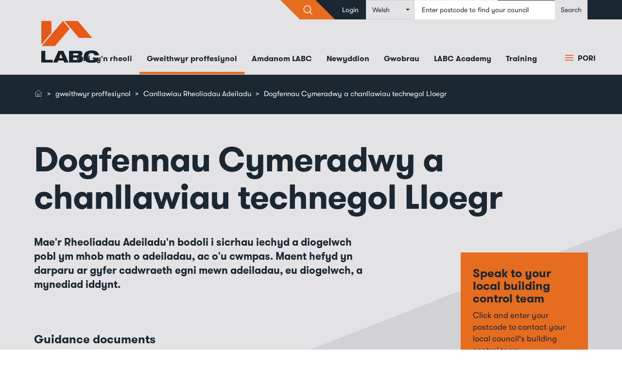

--- FILE ---
content_type: text/html; charset=UTF-8
request_url: https://www.labc.co.uk/cy/gweithwyr-proffesiynol/canllawiau-rheoliadau-adeiladu/dogfennau-cymeradwy-chanllawiau-technegol-lloegr
body_size: 32434
content:
<!DOCTYPE html>
<html  lang="cy" dir="ltr">
  <head>
    <meta charset="utf-8" />
<script async src="https://www.googletagmanager.com/gtag/js?id=UA-24305557-2"></script>
<script>window.dataLayer = window.dataLayer || [];function gtag(){dataLayer.push(arguments)};gtag("js", new Date());gtag("set", "developer_id.dMDhkMT", true);gtag("config", "UA-24305557-2", {"groups":"default","anonymize_ip":true,"page_placeholder":"PLACEHOLDER_page_path","allow_ad_personalization_signals":false});</script>
<meta name="description" content="Access all Approved Documents for England plus additional LABC and third party guidance on meeting the Building Regulations." />
<link rel="canonical" href="https://www.labc.co.uk/cy/gweithwyr-proffesiynol/canllawiau-rheoliadau-adeiladu/dogfennau-cymeradwy-chanllawiau-technegol-lloegr" />
<meta name="Generator" content="Drupal 10 (https://www.drupal.org)" />
<meta name="MobileOptimized" content="width" />
<meta name="HandheldFriendly" content="true" />
<meta name="viewport" content="width=device-width, initial-scale=1.0" />
<script>var ct_check_js_val = '4c1fac7a2e420113910790b80f73013a';var drupal_ac_antibot_cookie_value = 'e3b0c44298fc1c149afbf4c8996fb92427ae41e4649b934ca495991b7852b855';var ct_use_cookies = 1;var ct_use_alt_cookies = 0;var ct_capture_buffer = 0;</script>
<link rel="icon" href="/themes/custom/ie_bootstrap/favicon.ico" type="image/vnd.microsoft.icon" />
<link rel="alternate" hreflang="en" href="https://www.labc.co.uk/professionals/building-regulations-guidance-documents/approved-documents-and-technical-guidance-england" />
<link rel="alternate" hreflang="cy" href="https://www.labc.co.uk/cy/gweithwyr-proffesiynol/canllawiau-rheoliadau-adeiladu/dogfennau-cymeradwy-chanllawiau-technegol-lloegr" />
<script>window.a2a_config=window.a2a_config||{};a2a_config.callbacks=[];a2a_config.overlays=[];a2a_config.templates={};</script>

    <title>Dogfennau Cymeradwy a chanllawiau technegol Lloegr | LABC</title>
    <link rel="stylesheet" media="all" href="/core/modules/system/css/components/align.module.css?t7bun9" />
<link rel="stylesheet" media="all" href="/core/modules/system/css/components/fieldgroup.module.css?t7bun9" />
<link rel="stylesheet" media="all" href="/core/modules/system/css/components/container-inline.module.css?t7bun9" />
<link rel="stylesheet" media="all" href="/core/modules/system/css/components/clearfix.module.css?t7bun9" />
<link rel="stylesheet" media="all" href="/core/modules/system/css/components/details.module.css?t7bun9" />
<link rel="stylesheet" media="all" href="/core/modules/system/css/components/hidden.module.css?t7bun9" />
<link rel="stylesheet" media="all" href="/core/modules/system/css/components/item-list.module.css?t7bun9" />
<link rel="stylesheet" media="all" href="/core/modules/system/css/components/js.module.css?t7bun9" />
<link rel="stylesheet" media="all" href="/core/modules/system/css/components/nowrap.module.css?t7bun9" />
<link rel="stylesheet" media="all" href="/core/modules/system/css/components/position-container.module.css?t7bun9" />
<link rel="stylesheet" media="all" href="/core/modules/system/css/components/reset-appearance.module.css?t7bun9" />
<link rel="stylesheet" media="all" href="/core/modules/system/css/components/resize.module.css?t7bun9" />
<link rel="stylesheet" media="all" href="/core/modules/system/css/components/system-status-counter.css?t7bun9" />
<link rel="stylesheet" media="all" href="/core/modules/system/css/components/system-status-report-counters.css?t7bun9" />
<link rel="stylesheet" media="all" href="/core/modules/system/css/components/system-status-report-general-info.css?t7bun9" />
<link rel="stylesheet" media="all" href="/core/modules/system/css/components/tablesort.module.css?t7bun9" />
<link rel="stylesheet" media="all" href="/modules/contrib/lang_dropdown/css/lang_dropdown.css?t7bun9" />
<link rel="stylesheet" media="all" href="/core/modules/views/css/views.module.css?t7bun9" />
<link rel="stylesheet" media="all" href="/modules/contrib/addtoany/css/addtoany.css?t7bun9" />
<link rel="stylesheet" media="all" href="/modules/contrib/paragraphs/css/paragraphs.unpublished.css?t7bun9" />
<link rel="stylesheet" media="all" href="/sites/default/files/css/responsive_menu_breakpoint.css?t7bun9" />
<link rel="stylesheet" media="all" href="/libraries/mmenu/dist/mmenu.css?t7bun9" />
<link rel="stylesheet" media="all" href="/modules/contrib/responsive_menu/css/responsive_menu.css?t7bun9" />
<link rel="stylesheet" media="all" href="/modules/contrib/webform/modules/webform_bootstrap/css/webform_bootstrap.css?t7bun9" />
<link rel="stylesheet" media="all" href="https://cdn.jsdelivr.net/npm/entreprise7pro-bootstrap@3.4.8/dist/css/bootstrap.css" integrity="sha256-3p/H8uQndDeQADwalAGPYNGwk6732TJRjYcY05O81og=" crossorigin="anonymous" />
<link rel="stylesheet" media="all" href="https://cdn.jsdelivr.net/npm/@unicorn-fail/drupal-bootstrap-styles@0.0.2/dist/3.1.1/7.x-3.x/drupal-bootstrap.css" integrity="sha512-ys0R7vWvMqi0PjJvf7827YdAhjeAfzLA3DHX0gE/sPUYqbN/sxO6JFzZLvc/wazhj5utAy7rECg1qXQKIEZOfA==" crossorigin="anonymous" />
<link rel="stylesheet" media="all" href="https://cdn.jsdelivr.net/npm/@unicorn-fail/drupal-bootstrap-styles@0.0.2/dist/3.1.1/8.x-3.x/drupal-bootstrap.css" integrity="sha512-ixuOBF5SPFLXivQ0U4/J9sQbZ7ZjmBzciWMBNUEudf6sUJ6ph2zwkpFkoUrB0oUy37lxP4byyHasSpA4rZJSKg==" crossorigin="anonymous" />
<link rel="stylesheet" media="all" href="https://cdn.jsdelivr.net/npm/@unicorn-fail/drupal-bootstrap-styles@0.0.2/dist/3.2.0/7.x-3.x/drupal-bootstrap.css" integrity="sha512-MiCziWBODHzeWsTWg4TMsfyWWoMltpBKnf5Pf5QUH9CXKIVeGpEsHZZ4NiWaJdgqpDzU/ahNWaW80U1ZX99eKw==" crossorigin="anonymous" />
<link rel="stylesheet" media="all" href="https://cdn.jsdelivr.net/npm/@unicorn-fail/drupal-bootstrap-styles@0.0.2/dist/3.2.0/8.x-3.x/drupal-bootstrap.css" integrity="sha512-US+XMOdYSqB2lE8RSbDjBb/r6eTTAv7ydpztf8B7hIWSlwvzQDdaAGun5M4a6GRjCz+BIZ6G43l+UolR+gfLFQ==" crossorigin="anonymous" />
<link rel="stylesheet" media="all" href="https://cdn.jsdelivr.net/npm/@unicorn-fail/drupal-bootstrap-styles@0.0.2/dist/3.3.1/7.x-3.x/drupal-bootstrap.css" integrity="sha512-3gQUt+MI1o8v7eEveRmZzYx6fsIUJ6bRfBLMaUTzdmNQ/1vTWLpNPf13Tcrf7gQ9iHy9A9QjXKxRGoXEeiQnPA==" crossorigin="anonymous" />
<link rel="stylesheet" media="all" href="https://cdn.jsdelivr.net/npm/@unicorn-fail/drupal-bootstrap-styles@0.0.2/dist/3.3.1/8.x-3.x/drupal-bootstrap.css" integrity="sha512-AwNfHm/YKv4l+2rhi0JPat+4xVObtH6WDxFpUnGXkkNEds3OSnCNBSL9Ygd/jQj1QkmHgod9F5seqLErhbQ6/Q==" crossorigin="anonymous" />
<link rel="stylesheet" media="all" href="https://cdn.jsdelivr.net/npm/@unicorn-fail/drupal-bootstrap-styles@0.0.2/dist/3.4.0/8.x-3.x/drupal-bootstrap.css" integrity="sha512-j4mdyNbQqqp+6Q/HtootpbGoc2ZX0C/ktbXnauPFEz7A457PB6le79qasOBVcrSrOBtGAm0aVU2SOKFzBl6RhA==" crossorigin="anonymous" />
<link rel="stylesheet" media="all" href="/themes/custom/ie_bootstrap/css/aos.css?t7bun9" />
<link rel="stylesheet" media="all" href="/themes/custom/ie_bootstrap/css/style.css?t7bun9" />
<link rel="stylesheet" media="print" href="/themes/custom/ie_bootstrap/css/print.css?t7bun9" />

    
  </head>
  <body class="path-node page-node-type-page has-glyphicons">
    <a href="#main-content" class="visually-hidden focusable skip-link">
      Skip to main content
    </a>
    
      <div class="dialog-off-canvas-main-canvas" data-off-canvas-main-canvas>
    <div class="page-wrapper white-page-0 section-main section-inpage-1">
    <div class="page-inner">
                              <div class="upper-nav">
              <div class="container">
                  <div class="region region-upper-navigation">
    <section id="block-navsearch" data-block-plugin-id="block_content:d097c149-7f06-445c-b900-96a2c1006cc1" class="block block-block-content block-block-contentd097c149-7f06-445c-b900-96a2c1006cc1 clearfix">
  
    

      
            <div class="field field--name-body field--type-text-with-summary field--label-hidden field--item"><form action="/search">
<input class="form-control" name="keywords" placeholder="Enter what you are looking for" type="text">
<div class="btn-triangles">
<input class="btn btn-primary" type="submit" value="&gt;"><i class="icon-search">&nbsp;</i></div>
</form>
<p><meta name="google-site-verification" content="-BOhoys2VjY02GEv3jUm7NcOgZhs0b9nkiuF5zLoL-Q"></p>
</div>
      
  </section>

<nav role="navigation" aria-labelledby="block-ie-bootstrap-account-menu-menu" id="block-ie-bootstrap-account-menu" data-block-plugin-id="system_menu_block:account">
            
  <h2 class="visually-hidden" id="block-ie-bootstrap-account-menu-menu">User account menu</h2>
  

        
      <ul class="menu menu--account nav navbar-nav navbar-right">
                      <li class="first last">
                                        <a href="https://www.members.labc.co.uk/user/login" target="_self">Login</a>
              </li>
        </ul>
  

  </nav>
<section id="block-languagedropdownswitchercontent" data-block-plugin-id="language_dropdown_block:language_content" class="block block-lang-dropdown block-language-dropdown-blocklanguage-content clearfix">
  
    

      <form class="lang-dropdown-form lang_dropdown_form clearfix language_content" id="lang_dropdown_form_lang-dropdown-form" data-drupal-selector="lang-dropdown-form-2" action="/cy/gweithwyr-proffesiynol/canllawiau-rheoliadau-adeiladu/dogfennau-cymeradwy-chanllawiau-technegol-lloegr" method="post" accept-charset="UTF-8">
  <div class="form-item js-form-item form-type-select js-form-type-select form-item-lang-dropdown-select js-form-item-lang-dropdown-select form-no-label form-group">
      <label for="edit-lang-dropdown-select" class="control-label sr-only">Select your language</label>
  
  
  <div class="select-wrapper"><select style="width:100px" class="lang-dropdown-select-element form-select form-control" data-lang-dropdown-id="lang-dropdown-form" data-drupal-selector="edit-lang-dropdown-select" id="edit-lang-dropdown-select" name="lang_dropdown_select"><option
            value="en">English</option><option
            value="cy" selected="selected">Welsh</option></select></div>

  
  
  </div>
<input data-drupal-selector="edit-en" type="hidden" name="en" value="/professionals/building-regulations-guidance-documents/approved-documents-and-technical-guidance-england" /><input data-drupal-selector="edit-cy" type="hidden" name="cy" value="/cy/gweithwyr-proffesiynol/canllawiau-rheoliadau-adeiladu/dogfennau-cymeradwy-chanllawiau-technegol-lloegr" /><noscript><div><button data-drupal-selector="edit-submit" class="button js-form-submit form-submit btn-default btn" type="submit" id="edit-submit" name="op" value="Go">Go</button></div></noscript><input autocomplete="off" data-drupal-selector="form-vsb9vgsfg953dceyiuczq8f-hf-ydlcbucizz20n8u4" type="hidden" name="form_build_id" value="form-vSB9VGSfG953dCeYIUCZq8f-HF_ydLCBUcIZZ20n8U4" /><input data-drupal-selector="edit-lang-dropdown-form" type="hidden" name="form_id" value="lang_dropdown_form" />
</form>

  </section>

<section id="block-findyourlocalauthority" data-block-plugin-id="block_content:edd01bd7-ae90-41cb-acc7-dcdd1ad105bd" class="block block-block-content block-block-contentedd01bd7-ae90-41cb-acc7-dcdd1ad105bd clearfix">
  
    

      
            <div class="field field--name-body field--type-text-with-summary field--label-hidden field--item"><form action="/your-local-council-building-control-department" id="find-you-local-authority">
<input class="form-control" name="postcode" placeholder="Find your local council" required type="text">
<input class="btn btn-success" type="submit" value="Search">&nbsp;</form>
</div>
      
  </section>


  </div>

              </div>
            </div>
                  
                                                            <header class="navbar navbar-default" id="navbar" role="banner">
                                        <div class="container">
                                                <div class="container">
                            <div class="navbar-header">
                                  <div class="region region-navigation">
          <a class="logo navbar-btn pull-left" href="/cy" title="Hafan" rel="home">
      <img src="/themes/custom/ie_bootstrap/logo.svg" alt="Hafan" />
    </a>
      <section id="block-responsivemenumobileicon" data-block-plugin-id="responsive_menu_toggle" class="responsive-menu-toggle-wrapper responsive-menu-toggle block block-responsive-menu block-responsive-menu-toggle clearfix">
  
    

      <a id="toggle-icon" class="toggle responsive-menu-toggle-icon" title="Menu" href="#off-canvas">
  <span class="icon"></span><span class="label">Dewislen</span>
</a>
  </section>

<nav role="navigation" aria-labelledby="block-ie-bootstrap-main-menu-menu" id="block-ie-bootstrap-main-menu" data-block-plugin-id="system_menu_block:main">
            
  <h2 class="visually-hidden" id="block-ie-bootstrap-main-menu-menu">Main navigation</h2>
  

        
              <ul class="menu nav navbar-nav">
                      <li>
        <a href="/cy/chi-syn-rheoli" target="_self" data-drupal-link-system-path="node/71">Chi sy&#039;n rheoli</a>
            </li>
                  <li class="expanded active">
        <a href="/cy/professionals" target="_self" data-drupal-link-system-path="node/86">Gweithwyr proffesiynol</a>
                            <ul class="menu">
                      <li class="active">
        <a href="/cy/gweithwyr-proffesiynol/canllawiau-rheoliadau-adeiladu" target="_self" data-drupal-link-system-path="node/791">Canllawiau Rheoliadau Adeiladu</a>
            </li>
                  <li>
        <a href="/cy/gweithwyr-proffesiynol/cymwysterau-rheoli-adeiladu" target="_self" data-drupal-link-system-path="node/216">Cymwysterau rheoli adeiladu</a>
            </li>
                  <li>
        <a href="/cy/gweithwyr-proffesiynol/gwasanaethau-labc" data-drupal-link-system-path="node/566">Gwasanaethau LABC</a>
            </li>
                  <li>
        <a href="/cy/hyfforddiant" target="_self" title="CPD training, qualifications, what&#039;s on and more" data-drupal-link-system-path="node/4386">Hyfforddiant</a>
            </li>
                  <li>
        <a href="/cy/node/2314" data-drupal-link-system-path="node/2314">Building Bulletin email newsletter</a>
            </li>
                  <li>
        <a href="/cy/gweithwyr-proffesiynol/cynlluniau-cofrestru" data-drupal-link-system-path="node/1666">Cynlluniau cofrestru</a>
            </li>
                  <li>
        <a href="/cy/gweithwyr-proffesiynol/hwb-safonaur-adeiladwyr-proffesiynol" data-drupal-link-system-path="node/4298">Hwb Safonau&#039;r Adeiladwyr Proffesiynol</a>
            </li>
                  <li>
        <a href="/cy/gweithwyr-proffesiynol/datblygwyr-masnachol" data-drupal-link-system-path="node/686">Datblygwyr masnachol</a>
            </li>
                  <li>
        <a href="/cy/gweithwyr-proffesiynol/housing-developers" data-drupal-link-system-path="node/1851">Housing developers</a>
            </li>
        </ul>
  
            </li>
                  <li>
        <a href="/cy/amdanom-labc" target="_self" data-drupal-link-system-path="node/56">Amdanom LABC</a>
            </li>
                  <li>
        <a href="/cy/news" target="_self" data-drupal-link-system-path="news">Newyddion</a>
            </li>
                  <li>
        <a href="/cy/gwobrau" target="_self" data-drupal-link-system-path="node/106">Gwobrau</a>
            </li>
                  <li>
        <a href="https://www.labc.co.uk/labc-academy">LABC Academy</a>
            </li>
                  <li>
        <a href="/cy/hyfforddiant" target="_self" data-drupal-link-system-path="node/4386">Training</a>
            </li>
        </ul>
  


  </nav>

  </div>

                                                                                                <a data-toggle="collapse" href="#browse-all-collapse" aria-expanded="false" aria-controls="browse-all-collapse" class="collapsed" id="browse-menu-btn">
                                  <i class="icon icon-bars" aria-hidden="true"></i> Pori
                                </a>
                            </div>
                        </div>

                                                                                            </div>
                                        <nav role="navigation" aria-labelledby="block-mainnavigation-menu" id="block-mainnavigation" data-block-plugin-id="menu_block:main">
            
  <h2 class="visually-hidden" id="block-mainnavigation-menu">Main navigation</h2>
  

        <div class="browse-all-container">
    <div class="container-fluid collapse hidden-xs" id="browse-all-collapse">
        <div class="container browse-all-menu">
            <!-- FIRST LEVEL -->
            <div class="col-sm-2 first-level">
                <ul class="nav nav-pills nav-stacked">
                                            <li>
                            <a href="#children-node-71" class="expand-children"  data-attribute="/cy/chi-syn-rheoli">Chi sy&#039;n rheoli</a>
                        </li>
                                            <li>
                            <a href="#children-node-86" class="expand-children"  data-attribute="/cy/professionals">Gweithwyr proffesiynol</a>
                        </li>
                                            <li>
                            <a href="#children-node-56" class="expand-children"  data-attribute="/cy/amdanom-labc">Amdanom LABC</a>
                        </li>
                                            <li>
                            <a href="#children-news" class="expand-children"  data-attribute="/cy/news">Newyddion</a>
                        </li>
                                            <li>
                            <a href="#children-node-106" class="expand-children"  data-attribute="/cy/gwobrau">Gwobrau</a>
                        </li>
                                            <li>
                            <a href="#children-external" class="expand-children"  data-attribute="https://www.labc.co.uk/labc-academy">LABC Academy</a>
                        </li>
                                            <li>
                            <a href="#children-node-4386" class="expand-children"  data-attribute="/cy/hyfforddiant">Training</a>
                        </li>
                                    </ul>
            </div>
            <!-- SECOND LEVEL -->
            <div class="col-sm-5 second-level">
                                    <ul class="nav nav-pills nav-stacked" id="children-node-71">
                                                <li>
                            <a href="#children-node-316" class="expand-children"  data-attribute="/cy/chi-syn-rheoli/5-cam-i-gael-cymeradwyaeth-rheoliadau-adeiladu">5 cam i gael cymeradwyaeth rheoliadau adeiladu</a>
                        </li>
                                                <li>
                            <a href="#children-node-486" class="expand-children"  data-attribute="/cy/chi-syn-rheoli/cwestiynau-cyffredin-i-berchnogion-tai">Cwestiynau cyffredin i berchnogion tai</a>
                        </li>
                                                <li>
                            <a href="#children-node-4296" class="expand-children"  data-attribute="/cy/node/4296">Building control glossary</a>
                        </li>
                                                <li>
                            <a href="#children-node-466" class="expand-children"  data-attribute="/cy/chi-syn-rheoli/ydw-i-angen-cais-rheoliadau-adeiladu-prosiectau-penodol">Ydw i angen cais rheoliadau adeiladu (prosiectau penodol)...?</a>
                        </li>
                                                <li>
                            <a href="#children-node-4308" class="expand-children"  data-attribute="/cy/homeowners/do-i-need-a-completion-certificate-for-building-work-in-my-house">Oes angen tystysgrif gwblhau ar gyfer gwaith adeiladu yn fy nhŷ?</a>
                        </li>
                                                <li>
                            <a href="#children-node-471" class="expand-children"  data-attribute="/cy/chi-syn-rheoli/dechrau-ar-eich-prosiect-adeiladu">Dechrau ar eich prosiect adeiladu</a>
                        </li>
                                                <li>
                            <a href="#children-node-4550" class="expand-children"  data-attribute="/cy/node/4550">**NEW** FAQs on Approved Inspector insurance issues</a>
                        </li>
                                                <li>
                            <a href="#children-node-1876" class="expand-children"  data-attribute="/cy/chi-syn-rheoli/sut-mae-gwneud-cais-rheoliadau-adeiladu">Sut mae gwneud cais Rheoliadau Adeiladu?</a>
                        </li>
                                                <li>
                            <a href="#children-node-291" class="expand-children"  data-attribute="/cy/chi-syn-rheoli/sut-maer-labc-yn-eich-helpu-i-osgoi-adeiladwyr-diegwyddor">Sut mae&#039;r LABC yn eich helpu i osgoi adeiladwyr diegwyddor</a>
                        </li>
                                                <li>
                            <a href="#children-node-246" class="expand-children"  data-attribute="/cy/chi-syn-rheoli/ble-gallai-gael-copi-o-fy-nhystysgrif-adeiladu">Ble galla’i gael copi o fy nhystysgrif adeiladu?</a>
                        </li>
                                                <li>
                            <a href="#children-node-266" class="expand-children"  data-attribute="/cy/chi-syn-rheoli/pam-dylwn-i-ddefnyddio-rhywun-mewn-cynllun-personau-cymwys-cps">Pam dylwn i ddefnyddio rhywun mewn Cynllun Personau Cymwys (CPS)?</a>
                        </li>
                                                <li>
                            <a href="#children-node-4302" class="expand-children"  data-attribute="/cy/chi-syn-rheoli/pam-mae-rheoli-adeiladun-bwysig">Pam mae rheoli adeiladu&#039;n bwysig?</a>
                        </li>
                                            </ul>
                                    <ul class="nav nav-pills nav-stacked" id="children-node-86">
                                                <li>
                            <a href="#children-node-791" class="expand-children"  data-attribute="/cy/gweithwyr-proffesiynol/canllawiau-rheoliadau-adeiladu">Canllawiau Rheoliadau Adeiladu</a>
                        </li>
                                                <li>
                            <a href="#children-node-216" class="expand-children"  data-attribute="/cy/gweithwyr-proffesiynol/cymwysterau-rheoli-adeiladu">Cymwysterau rheoli adeiladu</a>
                        </li>
                                                <li>
                            <a href="#children-node-566" class="expand-children"  data-attribute="/cy/gweithwyr-proffesiynol/gwasanaethau-labc">Gwasanaethau LABC</a>
                        </li>
                                                <li>
                            <a href="#children-node-4386" class="expand-children"  data-attribute="/cy/hyfforddiant">Hyfforddiant</a>
                        </li>
                                                <li>
                            <a href="#children-node-2314" class="expand-children"  data-attribute="/cy/node/2314">Building Bulletin email newsletter</a>
                        </li>
                                                <li>
                            <a href="#children-node-1666" class="expand-children"  data-attribute="/cy/gweithwyr-proffesiynol/cynlluniau-cofrestru">Cynlluniau cofrestru</a>
                        </li>
                                                <li>
                            <a href="#children-node-4298" class="expand-children"  data-attribute="/cy/gweithwyr-proffesiynol/hwb-safonaur-adeiladwyr-proffesiynol">Hwb Safonau&#039;r Adeiladwyr Proffesiynol</a>
                        </li>
                                                <li>
                            <a href="#children-node-686" class="expand-children"  data-attribute="/cy/gweithwyr-proffesiynol/datblygwyr-masnachol">Datblygwyr masnachol</a>
                        </li>
                                                <li>
                            <a href="#children-node-1851" class="expand-children"  data-attribute="/cy/gweithwyr-proffesiynol/housing-developers">Housing developers</a>
                        </li>
                                            </ul>
                                    <ul class="nav nav-pills nav-stacked" id="children-node-56">
                                                <li>
                            <a href="#children-node-26" class="expand-children"  data-attribute="/cy/node/26">Contact</a>
                        </li>
                                                <li>
                            <a href="#children-node-196" class="expand-children"  data-attribute="/cy/amdanom-labc/gyrfaoedd">Gyrfaoedd</a>
                        </li>
                                                <li>
                            <a href="#children-node-5321" class="expand-children"  data-attribute="/cy/node/5321">LABC Board of Directors</a>
                        </li>
                                                <li>
                            <a href="#children-node-4771" class="expand-children"  data-attribute="/cy/node/4771">Charity of the year</a>
                        </li>
                                                <li>
                            <a href="#children-node-161" class="expand-children"  data-attribute="/cy/amdanom-labc/sefydliadau-rydyn-nin-eu-cefnogi">Sefydliadau rydyn ni&#039;n eu cefnogi</a>
                        </li>
                                                <li>
                            <a href="#children-node-606" class="expand-children"  data-attribute="/cy/amdanom-labc/adolygiadau-geirdaon">Adolygiadau a geirdaon</a>
                        </li>
                                                <li>
                            <a href="#children-node-166" class="expand-children"  data-attribute="/cy/amdanom-labc/gweithio-gydar-labc">Gweithio gyda&#039;r LABC</a>
                        </li>
                                                <li>
                            <a href="#children-node-611" class="expand-children"  data-attribute="/cy/amdanom-labc/rhanbarthaur-labc">Rhanbarthau&#039;r LABC</a>
                        </li>
                                                <li>
                            <a href="#children-node-1026" class="expand-children"  data-attribute="/cy/amdanom-labc/polisi-preifatrwydd">Polisi preifatrwydd</a>
                        </li>
                                                <li>
                            <a href="#children-node-1156" class="expand-children"  data-attribute="/cy/node/1156">Copyright and ownership of LABC intellectual property</a>
                        </li>
                                                <li>
                            <a href="#children-node-5241" class="expand-children"  data-attribute="/cy/node/5241">Meet the LABC team</a>
                        </li>
                                                <li>
                            <a href="#children-node-181" class="expand-children"  data-attribute="/cy/amdanom-labc/pa-wasanaethau-rydyn-nin-eu-cynnig-ar-y-wefan">Pa wasanaethau rydyn ni&#039;n eu cynnig ar y wefan?</a>
                        </li>
                                                <li>
                            <a href="#children-node-596" class="expand-children"  data-attribute="/cy/amdanom-labc/pam-dewis-rheoli-adeiladu-awdurdod-lleol">Pam dewis rheoli adeiladu awdurdod lleol?</a>
                        </li>
                                                <li>
                            <a href="#children-node-591" class="expand-children"  data-attribute="/cy/amdanom-labc/beth-ywr-rheoliadau-adeiladu">Beth yw&#039;r Rheoliadau Adeiladu?</a>
                        </li>
                                                <li>
                            <a href="#children-node-176" class="expand-children"  data-attribute="/cy/amdanom-labc/cyhoeddir-labc">LABC Publishing</a>
                        </li>
                                            </ul>
                                    <ul class="nav nav-pills nav-stacked" id="children-news">
                                                <li>
                            <a href="#children-node-621" class="expand-children"  data-attribute="/cy/node/621">Self build homes</a>
                        </li>
                                                <li>
                            <a href="#children-news" class="expand-children"  data-attribute="/cy/news?tid=1">Blog posts</a>
                        </li>
                                                <li>
                            <a href="#children-news" class="expand-children"  data-attribute="/cy/news?tid=11">Press releases</a>
                        </li>
                                                <li>
                            <a href="#children-news" class="expand-children"  data-attribute="/cy/news?tid=21">Research</a>
                        </li>
                                                <li>
                            <a href="#children-node-4258" class="expand-children"  data-attribute="/cy/node/4258">Building Safety &amp; Hackitt press releases, articles and resources</a>
                        </li>
                                            </ul>
                                    <ul class="nav nav-pills nav-stacked" id="children-node-106">
                                                <li>
                            <a href="#children-node-371" class="expand-children"  data-attribute="/cy/gwobrau/awards-region-deadlines">Awards region deadlines</a>
                        </li>
                                                <li>
                            <a href="#children-node-776" class="expand-children"  data-attribute="/cy/node/776">Awards team contact details</a>
                        </li>
                                            </ul>
                                    <ul class="nav nav-pills nav-stacked" id="children-external">
                                                <li>
                            <a href="#children-external" class="expand-children"  data-attribute="/cy/node/5177">How to apply</a>
                        </li>
                                                <li>
                            <a href="#children-external" class="expand-children"  data-attribute="/cy/node/5182">What is a building control surveyor?</a>
                        </li>
                                                <li>
                            <a href="#children-external" class="expand-children"  data-attribute="/cy/node/5178">How do I become a building control surveyor?</a>
                        </li>
                                                <li>
                            <a href="#children-external" class="expand-children"  data-attribute="/cy/node/5171">Building Control Blog</a>
                        </li>
                                            </ul>
                            </div>
            <!-- THIRD LEVEL -->
            <div class="col-sm-5 third-level">
                                    <ul class="nav nav-pills nav-stacked" id="children-node-486">
                                                <li>
                            <a href="/cy/chi-syn-rheoli/cwestiynau-cyffredin-i-berchnogion-tai/beth-yw-rheoli-adeiladu">Beth yw rheoli adeiladu?</a>
                        </li>
                                                <li>
                            <a href="/cy/chi-syn-rheoli/cwestiynau-cyffredin-i-berchnogion-tai/fideo-beth-ywr-rheoliadau-adeiladu">Fideo: Beth yw’r rheoliadau adeiladu?</a>
                        </li>
                                                <li>
                            <a href="/cy/node/4434">Will I need building control?</a>
                        </li>
                                                <li>
                            <a href="/cy/chi-syn-rheoli/cwestiynau-cyffredin-i-berchnogion-tai/fydd-angen-cymeradwyaeth-rheoliadau-adeiladu-ar-fy-mhrosiect-adeiladu">A fydd angen cymeradwyaeth rheoliadau adeiladu ar fy mhrosiect adeiladu?</a>
                        </li>
                                                <li>
                            <a href="/cy/chi-syn-rheoli/cwestiynau-cyffredin-i-berchnogion-tai/felly-sut-maer-broses-gymeradwyon-gweithio">Felly sut mae’r broses gymeradwyo’n gweithio?</a>
                        </li>
                                                <li>
                            <a href="/cy/node/481">What type of building regulations application do I need?</a>
                        </li>
                                                <li>
                            <a href="/cy/chi-syn-rheoli/cwestiynau-cyffredin-i-berchnogion-tai/faint-fydd-hyn-yn-ei-gostio">Faint fydd hyn yn ei gostio?</a>
                        </li>
                                                <li>
                            <a href="/cy/chi-syn-rheoli/cwestiynau-cyffredin-i-berchnogion-tai/fydd-angen-cymeradwyaeth-rheoliadau-adeiladu-ar-fy-ngwelliannau-bach-ir-cartref">A fydd angen cymeradwyaeth rheoliadau adeiladu ar fy ngwelliannau bach i&#039;r cartref?</a>
                        </li>
                                                <li>
                            <a href="/cy/chi-syn-rheoli/cwestiynau-cyffredin-i-berchnogion-tai/beth-ywr-gwahaniaeth-rhwng-caniatad-cynllunio-rheoliadau-adeiladu">Beth yw’r gwahaniaeth rhwng caniatâd cynllunio a rheoliadau adeiladu?</a>
                        </li>
                                                <li>
                            <a href="/cy/chi-syn-rheoli/cwestiynau-cyffredin-i-berchnogion-tai/pa-mor-hir-maen-ei-gymryd-i-brosesu-cais">Pa mor hir mae’n ei gymryd i brosesu cais?</a>
                        </li>
                                                <li>
                            <a href="/cy/chi-syn-rheoli/cwestiynau-cyffredin-i-berchnogion-tai/oes-angen-i-mi-wneud-cais-rheoliadau-adeiladu-wrth-osod-ffitiad-rheoledig-mewn-adeilad-eithriedig">A oes angen i mi wneud cais rheoliadau adeiladu wrth osod ffitiad rheoledig mewn adeilad eithriedig?</a>
                        </li>
                                                <li>
                            <a href="/cy/chi-syn-rheoli/dechrau-ar-eich-prosiect-adeiladu/ydw-i-angen-cais-rheoliadau-adeiladu">Ydw i angen Cais Rheoliadau Adeiladu?</a>
                        </li>
                                                <li>
                            <a href="/cy/node/4436">Which building control authority should I use?</a>
                        </li>
                                                <li>
                            <a href="/cy/node/4667">I&#039;ve been affected by the expiry of my Approved Inspector&#039;s insurance - what do I do?</a>
                        </li>
                                                <li>
                            <a href="/cy/chi-syn-rheoli/cwestiynau-cyffredin-i-berchnogion-tai/oes-rhaid-i-mi-ddweud-wrth-fy-nghymdogion-am-fy-nghynlluniau-adeiladu">A oes rhaid i mi ddweud wrth fy nghymdogion am fy nghynlluniau adeiladu?</a>
                        </li>
                                                <li>
                            <a href="/cy/chi-syn-rheoli/cwestiynau-cyffredin-i-berchnogion-tai/ble-gallai-gael-copi-or-dogfennau-rheoliadau-adeiladu">Ble galla’i gael copi o&#039;r dogfennau Rheoliadau Adeiladu?</a>
                        </li>
                                                <li>
                            <a href="/cy/chi-syn-rheoli/cwestiynau-cyffredin-i-berchnogion-tai/sut-mae-gwneud-cais-rheoliadau-adeiladu">Sut mae gwneud cais Rheoliadau Adeiladu?</a>
                        </li>
                                                <li>
                            <a href="/cy/chi-syn-rheoli/cwestiynau-cyffredin-i-berchnogion-tai/oes-cosbau-am-beidio-chydymffurfio-ar-rheoliadau-adeiladu">A oes cosbau am beidio â chydymffurfio â’r Rheoliadau Adeiladu?</a>
                        </li>
                                                <li>
                            <a href="/cy/chi-syn-rheoli/cwestiynau-cyffredin-i-berchnogion-tai/rydw-meddwl-gwerthu-fy-nhy-fydd-arnai-angen-cymeradwyaeth-am-waith-adeiladu-wnaethpwyd-cyn-i-mi-fod">Rydw i’n meddwl gwerthu fy nhŷ – fydd arna’i angen cymeradwyaeth am waith adeiladu a wnaethpwyd cyn i mi fod yn berchen ar y tŷ?</a>
                        </li>
                                                <li>
                            <a href="/cy/chi-syn-rheoli/cwestiynau-cyffredin-i-berchnogion-tai/does-gen-i-ddim-y-caniatad-iawn-ar-gyfer-gwaith-adeiladu-beth-wnai">Does gen i ddim y caniatâd iawn ar gyfer gwaith adeiladu - beth wna&#039;i?</a>
                        </li>
                                                <li>
                            <a href="/cy/chi-syn-rheoli/cwestiynau-cyffredin-i-berchnogion-tai/gaf-apelio-os-caiff-fy-nghais-cynlluniau-llawn-ei-wrthod">A gaf apelio os caiff fy nghais Cynlluniau Llawn ei wrthod?</a>
                        </li>
                                                <li>
                            <a href="/cy/chi-syn-rheoli/cwestiynau-cyffredin-i-berchnogion-tai/beth-ddylwn-i-ei-wneud-os-ywr-gwaith-wedi-mynd-o-chwith">Beth ddylwn i ei wneud os yw’r gwaith wedi mynd o chwith?</a>
                        </li>
                                                <li>
                            <a href="/cy/chi-syn-rheoli/cwestiynau-cyffredin-i-berchnogion-tai/allai-apelio-yn-erbyn-hysbysiad-gorfodi">Alla&#039;i apelio yn erbyn hysbysiad gorfodi?</a>
                        </li>
                                                <li>
                            <a href="/cy/chi-syn-rheoli/cwestiynau-cyffredin-i-berchnogion-tai/help-ni-chawsom-ganiatad-ar-gyfer-ein-gwaith-adeiladu-fideo">Help - ni chawsom ganiatâd ar gyfer ein gwaith adeiladu! (Fideo)</a>
                        </li>
                                                <li>
                            <a href="/cy/node/4435">Can I get retrospective building control approval?</a>
                        </li>
                                            </ul>
                                    <ul class="nav nav-pills nav-stacked" id="children-node-466">
                                                <li>
                            <a href="/cy/chi-syn-rheoli/ydw-i-angen-cais-rheoliadau-adeiladu-prosiectau-penodol/rydw-adeiladu-addasiad-atig-oes-gennych-chi-gyngor-rheoliadau-adeiladu">Rydw i&#039;n adeiladu addasiad atig - oes gennych chi gyngor Rheoliadau Adeiladu?</a>
                        </li>
                                                <li>
                            <a href="/cy/chi-syn-rheoli/ydw-i-angen-cais-rheoliadau-adeiladu-prosiectau-penodol/oes-angen-cymeradwyaeth-rheoliadau-adeiladu-i-addasu-fy-garej">Oes angen cymeradwyaeth rheoliadau adeiladu i addasu fy garej?</a>
                        </li>
                                                <li>
                            <a href="/cy/chi-syn-rheoli/ydw-i-angen-cais-rheoliadau-adeiladu-prosiectau-penodol/oes-angen-rheoliadau-adeiladu-ar-gyfer-fy-estyniad">A oes angen rheoliadau adeiladu ar gyfer fy estyniad?</a>
                        </li>
                                                <li>
                            <a href="/cy/chi-syn-rheoli/ydw-i-angen-cais-rheoliadau-adeiladu-prosiectau-penodol/ystafell-wydr">Ystafell wydr</a>
                        </li>
                                                <li>
                            <a href="/cy/chi-syn-rheoli/ydw-i-angen-cais-rheoliadau-adeiladu-prosiectau-penodol/oes-angen-cymeradwyaeth-rheoliadau-adeiladu-ar-gyfer-gwaith-trydanol">Oes angen cymeradwyaeth rheoliadau adeiladu ar gyfer gwaith trydanol?</a>
                        </li>
                                                <li>
                            <a href="/cy/chi-syn-rheoli/ydw-i-angen-cais-rheoliadau-adeiladu-prosiectau-penodol/oes-angen-cymeradwyaeth-rheoliadau-adeiladu-i-wneud-newidiadau-mewnol">Oes angen cymeradwyaeth rheoliadau adeiladu i wneud newidiadau mewnol?</a>
                        </li>
                                                <li>
                            <a href="/cy/chi-syn-rheoli/ydw-i-angen-cais-rheoliadau-adeiladu-prosiectau-penodol/islawr">Islawr</a>
                        </li>
                                                <li>
                            <a href="/cy/chi-syn-rheoli/ydw-i-angen-cais-rheoliadau-adeiladu-prosiectau-penodol/porth">Porth</a>
                        </li>
                                            </ul>
                                    <ul class="nav nav-pills nav-stacked" id="children-node-4550">
                                                <li>
                            <a href="/cy/node/4549">Why do I need building control approval for my building project?</a>
                        </li>
                                                <li>
                            <a href="/cy/node/4551">Why can I choose who does my building control?</a>
                        </li>
                                                <li>
                            <a href="/cy/node/4552">Why are some private building inspectors facing problems?</a>
                        </li>
                                                <li>
                            <a href="/cy/node/4553">What should Approved Inspectors do once their insurance has expired?</a>
                        </li>
                                                <li>
                            <a href="/cy/node/4554">What&#039;s the process for transferring work from an AI that no longer has insurance to an LABC team?</a>
                        </li>
                                                <li>
                            <a href="/cy/node/4555">Why does the project have to be reverted to the local Authority?</a>
                        </li>
                                                <li>
                            <a href="/cy/node/4556">What does it cost to cancel an initial notice and revert work to my local council?</a>
                        </li>
                                                <li>
                            <a href="/cy/node/4557">Why do I have to pay twice – once for the Approved Inspector and then for the LABC team?</a>
                        </li>
                                                <li>
                            <a href="/cy/node/4558">What will the local authority surveyor do?</a>
                        </li>
                                                <li>
                            <a href="/cy/node/4559">Can Approved Inspectors continue without the required insurance?</a>
                        </li>
                                                <li>
                            <a href="/cy/node/4560">What is the status of any regulatory work done in a period where an Approved Inspector fails to secure renewal of their insurance?</a>
                        </li>
                                                <li>
                            <a href="/cy/node/4561">Does a cancellation notice have to be issued by the Approved Inspector?</a>
                        </li>
                                                <li>
                            <a href="/cy/node/4562">What information should I request from the Approved Inspector when reverting a project to the local council?</a>
                        </li>
                                                <li>
                            <a href="/cy/node/4563">What happens if I only find out my AI has no insurance once the works are completed?</a>
                        </li>
                                                <li>
                            <a href="/cy/node/4564">What is the Government and LABC doing to help this situation?</a>
                        </li>
                                                <li>
                            <a href="/cy/node/4565">How can I get further information/updates?</a>
                        </li>
                                                <li>
                            <a href="/cy/node/4566">Who are LABC?</a>
                        </li>
                                            </ul>
                                    <ul class="nav nav-pills nav-stacked" id="children-node-791">
                                                <li>
                            <a href="/cy/gweithwyr-proffesiynol/canllawiau-rheoliadau-adeiladu/dogfennau-cymeradwy-chanllawiau-technegol-lloegr">Dogfennau Cymeradwy a chanllawiau technegol Lloegr</a>
                        </li>
                                                <li>
                            <a href="/cy/node/836">Approved Documents and technical guidance Wales</a>
                        </li>
                                                <li>
                            <a href="/cy/node/796">Archive</a>
                        </li>
                                                <li>
                            <a href="/cy/gweithwyr-proffesiynol/canllawiau-rheoliadau-adeiladu/ffocws">Ffocws</a>
                        </li>
                                                <li>
                            <a href="/cy/gweithwyr-proffesiynol/canllawiau-rheoliadau-adeiladu/canllawiau-statudol">Canllawiau statudol</a>
                        </li>
                                            </ul>
                                    <ul class="nav nav-pills nav-stacked" id="children-node-216">
                                                <li>
                            <a href="/cy/gweithwyr-proffesiynol/building-control-qualifications/prentisiaethau-rheoli-adeiladur-labc">Prentisiaethau rheoli adeiladu&#039;r LABC</a>
                        </li>
                                            </ul>
                                    <ul class="nav nav-pills nav-stacked" id="children-node-566">
                                                <li>
                            <a href="/cy/node/4468">Air tightness testing</a>
                        </li>
                                                <li>
                            <a href="/cy/gweithwyr-proffesiynol/gwasanaethau-labc/archwiliadau-mynediad">Archwiliadau mynediad</a>
                        </li>
                                                <li>
                            <a href="/cy/gweithwyr-proffesiynol/gwasanaethau-labc/acwsteg">Acwsteg</a>
                        </li>
                                                <li>
                            <a href="/cy/gweithwyr-proffesiynol/gwasanaethau-labc/gwasanaethau-ynni">Gwasanaethau ynni</a>
                        </li>
                                                <li>
                            <a href="/cy/gweithwyr-proffesiynol/gwasanaethau-labc/peirianneg-tan">Peirianneg Tân</a>
                        </li>
                                                <li>
                            <a href="/cy/gweithwyr-proffesiynol/gwasanaethau-labc/asesiadau-risg-tan">Asesiadau risg tân</a>
                        </li>
                                                <li>
                            <a href="/cy/node/1981">Get a quote</a>
                        </li>
                                                <li>
                            <a href="/cy/gweithwyr-proffesiynol/gwasanaethau-labc/gwarantau-adeileddol">Gwarantau adeileddol</a>
                        </li>
                                            </ul>
                                    <ul class="nav nav-pills nav-stacked" id="children-node-4386">
                                                <li>
                            <a href="/cy/gweithwyr-proffesiynol/training/hyfforddiant-mewnol">Hyfforddiant mewnol</a>
                        </li>
                                                <li>
                            <a href="/cy/gweithwyr-proffesiynol/hyfforddiant/our-training-team">Our training team</a>
                        </li>
                                                <li>
                            <a href="/cy/gweithwyr-proffesiynol/hyfforddiant/what-people-are-saying-about-our-conferences-and-training">What people are saying about our conferences and training....</a>
                        </li>
                                                <li>
                            <a href="/cy/gweithwyr-proffesiynol/training/cwestiynau-cyffredin-hyfforddiant">Cwestiynau cyffredin hyfforddiant</a>
                        </li>
                                                <li>
                            <a href="/cy/gweithwyr-proffesiynol/training/aelodaeth-or-ciob-drwyr-labc">Aelodaeth o&#039;r CIOB drwy&#039;r LABC</a>
                        </li>
                                            </ul>
                                    <ul class="nav nav-pills nav-stacked" id="children-node-1666">
                                                <li>
                            <a href="/cy/gweithwyr-proffesiynol/cynlluniau-cofrestru/labc-assured">LABC Assured</a>
                        </li>
                                                <li>
                            <a href="/cy/gweithwyr-proffesiynol/registration-schemes/partner-authority-scheme-pas">Partner Authority Scheme (PAS)</a>
                        </li>
                                                <li>
                            <a href="/cy/gweithwyr-proffesiynol/registration-schemes/registered-construction-details">Registered Construction Details</a>
                        </li>
                                            </ul>
                                    <ul class="nav nav-pills nav-stacked" id="children-node-686">
                                                <li>
                            <a href="/cy/node/241">Education projects</a>
                        </li>
                                                <li>
                            <a href="/cy/node/236">Fit-out projects</a>
                        </li>
                                                <li>
                            <a href="/cy/node/226">Healthcare</a>
                        </li>
                                                <li>
                            <a href="/cy/node/1841">Office developments</a>
                        </li>
                                                <li>
                            <a href="/cy/node/231">Retail</a>
                        </li>
                                                <li>
                            <a href="/cy/node/1846">Sports stadiums and arenas</a>
                        </li>
                                                <li>
                            <a href="/cy/gweithwyr-proffesiynol/datblygwyr-masnachol/meistri-adeiladu-labc-fideo">Meistri Adeiladu: LABC (Fideo)</a>
                        </li>
                                            </ul>
                                    <ul class="nav nav-pills nav-stacked" id="children-node-1851">
                                                <li>
                            <a href="/cy/node/1861">Conversions</a>
                        </li>
                                                <li>
                            <a href="/cy/gweithwyr-proffesiynol/housing-developers/cartrefi-newydd">Cartrefi newydd</a>
                        </li>
                                                <li>
                            <a href="/cy/node/1016">Social housing</a>
                        </li>
                                                <li>
                            <a href="/cy/node/636">LABC and house builders</a>
                        </li>
                                            </ul>
                                    <ul class="nav nav-pills nav-stacked" id="children-node-196">
                                                <li>
                            <a href="https://www.buildingcontrolcareersjobs.co.uk/">Building control jobs</a>
                        </li>
                                                <li>
                            <a href="/cy/amdanom-labc/gyrfaoedd/beth-yw-syrfewr-rheoli-adeiladu-sut-gallai-fod-yn-un">Beth yw syrfëwr rheoli adeiladu a sut galla&#039;i fod yn un?</a>
                        </li>
                                                <li>
                            <a href="/cy/node/1741">Daniel Anon - Trainee of the Year 2017 (Videos)</a>
                        </li>
                                                <li>
                            <a href="/cy/node/1348">In the spotlight: Building Control Manager Angela Edwards</a>
                        </li>
                                                <li>
                            <a href="/cy/node/1454">Introducing LABC Trainee of the Year 2016: Jack Pritchard!</a>
                        </li>
                                                <li>
                            <a href="/cy/node/2334">My building control story - Seb Jackson</a>
                        </li>
                                                <li>
                            <a href="/cy/node/4502">Technical support in building control</a>
                        </li>
                                                <li>
                            <a href="/cy/node/4303">We&#039;re hiring</a>
                        </li>
                                            </ul>
                                    <ul class="nav nav-pills nav-stacked" id="children-node-611">
                                                <li>
                            <a href="/cy/node/1726">LDSA (London District Surveyors&#039; Association)</a>
                        </li>
                                            </ul>
                                    <ul class="nav nav-pills nav-stacked" id="children-external">
                                                <li>
                            <a href="/cy/node/5180">Be part of the most significant change in construction in more than 30 years</a>
                        </li>
                                                <li>
                            <a href="/cy/node/5179">Why not consider a career in building control with the opportunity to progress?</a>
                        </li>
                                                <li>
                            <a href="/cy/node/5181">Building control – improving public safety</a>
                        </li>
                                            </ul>
                            </div>
        </div>
    </div>
</div>
  </nav>

                </header>
                    
                  <div class="members-nav">
            <div class="container">
              <nav role="navigation" aria-labelledby="block-mainnavigation-2-menu" id="block-mainnavigation-2" data-block-plugin-id="menu_block:main">
            
  <h2 class="visually-hidden" id="block-mainnavigation-2-menu">Members navigation</h2>
  

        
              <ul class="menu nav navbar-nav">
                      <li>
        <a href="/cy/node/2291" data-drupal-link-system-path="node/2291">Partner Authority Scheme</a>
            </li>
                  <li>
        <a href="/cy/node/2301" data-drupal-link-system-path="node/2301">Standards and practice</a>
            </li>
        </ul>
  


  </nav>

            </div>
          </div>
        
        <div class="page-heading">
                                                                                    <div class="header-wrap" role="heading">
                        <div class="container">
                              <div class="region region-header">
        <ol class="breadcrumb">
          <li >
                  <a href="/cy">Hafan</a>
              </li>
          <li >
                  gweithwyr proffesiynol
              </li>
          <li >
                  <a href="https://www.labc.co.uk/cy/gweithwyr-proffesiynol/canllawiau-rheoliadau-adeiladu">Canllawiau Rheoliadau Adeiladu</a>
              </li>
          <li  class="active">
                  Dogfennau Cymeradwy a chanllawiau technegol Lloegr
              </li>
      </ol>

<div data-drupal-messages-fallback class="hidden"></div>

  </div>

                        </div>
                    </div>
                                    </div>
        <div class="page-extra-overlay"></div>
        <div class="page-extra-bg">
            <img src="/themes/custom/ie_bootstrap/images/basic-page-bg.png" alt="" class="page-bg-img">
                                        <div role="main" class="main-container container js-quickedit-main-content">
                    <div class="row">

                                                
                                                                        <section class="col-sm-12">

                                                                                                                            <div class="highlighted">  <div class="region region-highlighted">
      

  </div>
</div>
                                                            
                                                        
                                                                                                                            
                                                                                    </section>

                                                                    </div>
                </div>
                                                    <a id="main-content"></a>
                    <div class="container basic-page">  <div class="region region-content">
      <article data-history-node-id="926" class="node node--type-page node--view-mode-full clearfix">
  
    

  <div>
            <div class="layout ie-layout--two-col">
            <div class="row row-top">
                <div class="wrap-row-top">
                                            <div  class="layout__region col-md-12">
                            <div class="block-region-top"><section data-block-plugin-id="entity_field:node:title" class="block block-ctools-block block-entity-fieldnodetitle clearfix">
    
        

            <div class="container">
    <div class="row">
        <div class="col-md-12"><h1>
    Dogfennau Cymeradwy a chanllawiau technegol Lloegr
</h1></div>
    </div>
</div>
    </section>

</div>
                        </div>
                                    </div>
            </div>
            <div class="row row-first">
                <div class="wrap-row-first">
                                            <div  class="layout__region col-md-9">
                            <div class="block-region-first"><section data-block-plugin-id="entity_field:node:body" class="block block-ctools-block block-entity-fieldnodebody clearfix">
  
    

      
            <div class="field field--name-body field--type-text-with-summary field--label-hidden field--item"><p class="lead">Mae'r Rheoliadau Adeiladu'n bodoli i sicrhau iechyd a diogelwch pobl ym mhob math o adeiladau, ac o'u cwmpas. Maent hefyd yn darparu ar gyfer cadwraeth egni mewn adeiladau, eu diogelwch, a mynediad iddynt. ​</p>
</div>
      
  </section>

<section data-block-plugin-id="entity_field:node:field_main_content" class="block block-ctools-block block-entity-fieldnodefield-main-content clearfix">
  
    

      
      <div class="field field--name-field-main-content field--type-entity-reference-revisions field--label-hidden field--items">
              <div class="field--item">    <div class="paragraph paragraph--type--text-with-links-list paragraph--view-mode--default row">
                    <div class="col-md-12">
                        <div><a id="guidance-documents"><h3>
    Guidance documents
</h3></a></div>
            </div>
            <div class="col-md-6">
            <div class="field field--name-field-content field--type-text-long field--label-hidden field--item"><p>Mae'r Rheoliadau'n cynnwys gofynion sylfaenol i sicrhau bod ein hadeiladau'n cydymffurfio.</p>
<p>Mae'r safonau gofynnol wedi'u trefnu ar ffurf gofynion A i Q, a phob rhan yn cyfeirio at agwedd wahanol ar waith (e.e. adeiledd, diogelwch tân, awyru ac ati), ac mae gan bob un ei Dogfen Gymeradwy sy'n egluro sut i fodloni'r Rheoliadau.</p>
</div>
      </div>
            <div class="col-md-6">
      <div class="field field--name-field-link-list field--type-link field--label-hidden field--items">
              <div class="field--item"><a href="/professionals/guidance/technical-guidance-england/approved-document-structure">Rhan A: Adeiledd​</a></div>
              <div class="field--item"><a href="/professionals/guidance/technical-guidance-england/approved-document-b-fire-safety">Rhan B: Diogelwch tânart</a></div>
              <div class="field--item"><a href="/professionals/guidance/technical-guidance-england/building-regulations-part-c-site-preparation-and">Rhan C: Gwrthsefyll halogyddion a lleithder</a></div>
              <div class="field--item"><a href="/professionals/guidance/technical-guidance-england/building-regulations-part-d-toxic-substances">Rhan D: Sylweddau gwenwynig</a></div>
              <div class="field--item"><a href="/professionals/guidance/technical-guidance-england/approved-document-e-resistance-passage-sound">Rhan E: Atal sain rhag mynd drwodd</a></div>
              <div class="field--item"><a href="/professionals/guidance/technical-guidance-england/building-regulations-part-f-ventilation">Rhan F: Awyru</a></div>
              <div class="field--item"><a href="/professionals/guidance/technical-guidance-england/building-regulations-part-g-sanitation-hot-water">Rhan G: Hylendid a&#039;r cyflenwad dŵr</a></div>
              <div class="field--item"><a href="/professionals/guidance/technical-guidance-england/building-regulations-part-h-drainage-and-waste">Rhan H: Draenio a gwaredu gwastraff</a></div>
              <div class="field--item"><a href="/professionals/guidance/technical-guidance-england/building-regulations-part-j-combustion-appliances">Part J: Combustion appliances and fuel storage systems</a></div>
              <div class="field--item"><a href="/professionals/guidance/technical-guidance-england/building-regulations-part-l1a-l1b-l2a-and-l2b">Rhan L: Cadwraeth tanwydd a phŵer</a></div>
              <div class="field--item"><a href="/professionals/guidance/technical-guidance-england/building-regulations-part-m-access-and-use">Rhan M: Mynediad i adeiladau a’u defnyddio</a></div>
              <div class="field--item"><a href="/professionals/guidance/technical-guidance-england/building-regulations-part-p-electrical-safety">Rhan P: Diogelwch trydanol - Anheddau</a></div>
              <div class="field--item"><a href="/professionals/guidance/technical-guidance-england/building-regulations-part-q-security-dwellings">Rhan Q: Diogelwch - Anheddau</a></div>
              <div class="field--item"><a href="/professionals/guidance/technical-guidance-england/building-regulations-part-r-physical">Part R: Electronic communications infrastructure</a></div>
              <div class="field--item"><a href="/professionals/guidance/technical-guidance-england/building-regulations-regulation-7-materials-and">Rheoliad 7: Defnyddiau a chrefftwaith</a></div>
          </div>
  </div>
            </div>
</div>
          </div>
  
  </section>

</div>
                        </div>
                    
                                            <div  class="layout__region col-md-3">
                            <div class="block-region-second"><section class="views-element-container block block-views block-views-blockin-page-navigation-block-1 clearfix" data-block-plugin-id="views_block:in_page_navigation-block_1">
  
    

      <div class="form-group"><div class="view view-in-page-navigation view-id-in_page_navigation view-display-id-block_1 js-view-dom-id-5ea3cbccc9476ce8e9c2ad4a429fe87de0856ef39271643c3d1637a80cedb1d8">
  
    
      
      <div class="view-content">
          <div class="views-row"><div class="views-field views-field-field-title"><div class="field-content"><a href="/cy/gweithwyr-proffesiynol/canllawiau-rheoliadau-adeiladu/dogfennau-cymeradwy-chanllawiau-technegol-lloegr#guidance-documents">Guidance documents</a></div></div></div>

    </div>
  
          </div>
</div>

  </section>

<section data-block-plugin-id="entity_field:node:field_right_column" class="block block-ctools-block block-entity-fieldnodefield-right-column clearfix">
  
    

      
            <div class="field field--name-field-right-column field--type-entity-reference-revisions field--label-hidden field--item">  <div class="paragraph paragraph--type--right-column-call-to-action paragraph--view-mode--default">
          
                        <div><a id="speak-to-your-local-building-control-team"><h3>
    Speak to your local building control team
</h3></a></div>
            
            <div class="field field--name-field-plain-text field--type-string-long field--label-hidden field--item">Click and enter your postcode to contact your local council&#039;s building control team<br />
</div>
      
            <div class="field field--name-field-link field--type-link field--label-hidden field--item"><a href="/your-local-council-building-control-department">Contact your local team now</a></div>
      
      </div>
</div>
      
  </section>

</div>
                        </div>
                                    </div>
            </div>
            <div class="row row-bottom">
                <div class="wrap-row-bottom">
                                    </div>
            </div>
        </div>

  </div>
</article>

<section id="block-addtoanybuttons" data-block-plugin-id="addtoany_block" class="block block-addtoany block-addtoany-block clearfix">
  
    

      <span class="a2a_kit a2a_kit_size_32 addtoany_list" data-a2a-url="https://www.labc.co.uk/cy/gweithwyr-proffesiynol/canllawiau-rheoliadau-adeiladu/dogfennau-cymeradwy-chanllawiau-technegol-lloegr" data-a2a-title="Dogfennau Cymeradwy a chanllawiau technegol Lloegr"><a class="a2a_dd addtoany_share" href="https://www.addtoany.com/share#url=https%3A%2F%2Fwww.labc.co.uk%2Fcy%2Fgweithwyr-proffesiynol%2Fcanllawiau-rheoliadau-adeiladu%2Fdogfennau-cymeradwy-chanllawiau-technegol-lloegr&amp;title=Dogfennau%20Cymeradwy%20a%20chanllawiau%20technegol%20Lloegr"></a><a class="a2a_button_facebook"></a><a class="a2a_button_twitter"></a><a class="a2a_button_google_plus"></a></span>

  </section>

<div class="ie-related-block-container">
    <div class="row">
        <div class="col-md-12">
            <section id="block-relatedcontentblock" data-block-plugin-id="related_content_block" class="block block-ie-blocks block-related-content-block clearfix">
                
                                    <h2 class="block-title">Related Content</h2>
                                
                                            <article data-history-node-id="591" class="page related-content clearfix col-md-4">
    <div class="row">
                        <div data-history-node-id="591" class="page related-content clearfix col-md-4 col-md-12">

            
                            <h3>
                    <a href="/cy/amdanom-labc/beth-ywr-rheoliadau-adeiladu" rel="bookmark"><div class="container">
    <div class="row">
        <div class="col-md-12">Beth yw&#039;r Rheoliadau Adeiladu?</div>
    </div>
</div></a>
                </h3>
                        

            
            <div class="content">
                
            <div class="field field--name-body field--type-text-with-summary field--label-hidden field--item">  <div class="field-type-text-with-summary">
<p>Mae'r Rheoliadau Adeiladu wedi'u diffinio gan lywodraethau Cymru a Lloegr.</p>
<p>Yn gyffredinol, maen nhw'n sicrhau y bydd adeiladau newydd, addasiadau, adnewyddiadau ac estyniadau (domestig neu fasnachol...</p>
</div>


</div>
      
            </div>
        </div>
    </div>
</article>
<article data-history-node-id="261" lang="en" class="page related-content clearfix col-md-4">
    <div class="row">
                        <div data-history-node-id="261" lang="en" class="page related-content clearfix col-md-4 col-md-12">

            
                            <h3>
                    <a href="/homeowners/do-i-need-building-regs-application" rel="bookmark"><div class="container">
    <div class="row">
        <div class="col-md-12">Do I need a building regulations application?</div>
    </div>
</div></a>
                </h3>
                        

            
            <div class="content">
                
            <div class="field field--name-body field--type-text-with-summary field--label-hidden field--item">  <p>Building Regulations applications are needed for proof</p>


</div>
      
            </div>
        </div>
    </div>
</article>
<article data-history-node-id="801" class="page related-content clearfix col-md-4">
    <div class="row">
                        <div data-history-node-id="801" class="page related-content clearfix col-md-4 col-md-12">

            
                            <h3>
                    <a href="/cy/gweithwyr-proffesiynol/canllawiau-rheoliadau-adeiladu/archive/archif-dogfennau-cymeradwy" rel="bookmark"><div class="container">
    <div class="row">
        <div class="col-md-12">Archif Dogfennau Cymeradwy</div>
    </div>
</div></a>
                </h3>
                        

            
            <div class="content">
                
            <div class="field field--name-body field--type-text-with-summary field--label-hidden field--item">  <p>Croeso i'r dudalen Archif Dogfennau Cymeradwy. &nbsp;Ar y dudalen hon, gallwch chi weld Dogfennau Cymeradwy sydd ddim yn gyfredol mwyach. Y dogfennau sydd ar waith ar adeg gwneud cais neu gwblhau gwaith yw...</p>


</div>
      
            </div>
        </div>
    </div>
</article>

                                </section>
        </div>
    </div>
</div>
  </div>
</div>
                            
                                </div>
    </div>
                <div class="upper-footer-wrap">
            <div class="container">
              <nav role="navigation" aria-labelledby="block-footer-menu" id="block-footer" data-block-plugin-id="menu_block:upper-footer">
            
  <h2 class="visually-hidden" id="block-footer-menu">Footer</h2>
  

        
      <ul class="menu menu--upper-footer nav">
                      <li class="expanded dropdown first">
                                                                    <a href="/cy/chi-syn-rheoli" target="_self" class="dropdown-toggle" data-toggle="dropdown" data-drupal-link-system-path="node/71">Homeowners <span class="caret"></span></a>
                        <ul class="dropdown-menu">
                      <li class="first">
                                        <a href="/homeowners/getting-started-your-building-project" target="_self">Getting started</a>
              </li>
                      <li>
                                        <a href="/cy/chi-syn-rheoli/cwestiynau-cyffredin-i-berchnogion-tai" target="_self" data-drupal-link-system-path="node/486">Homeowner FAQs</a>
              </li>
                      <li>
                                        <a href="/cy/chi-syn-rheoli/ble-gallai-gael-copi-o-fy-nhystysgrif-adeiladu" target="_self" data-drupal-link-system-path="node/246">Where do I get a copy of my building certificate?</a>
              </li>
                      <li>
                                        <a href="/cy/node/261" target="_self" data-drupal-link-system-path="node/261">Do I need a building regs application?</a>
              </li>
                      <li class="last">
                                        <a href="https://labcfrontdoor.co.uk/" target="_self">Front Door (home improvements website)</a>
              </li>
        </ul>
  
              </li>
                      <li class="expanded dropdown">
                                                                    <a href="/cy/professionals" target="_self" class="dropdown-toggle" data-toggle="dropdown" data-drupal-link-system-path="node/86">Professionals <span class="caret"></span></a>
                        <ul class="dropdown-menu">
                      <li class="first">
                                        <a href="/cy/gweithwyr-proffesiynol/gwasanaethau-labc" target="_self" data-drupal-link-system-path="node/566">LABC Services</a>
              </li>
                      <li>
                                        <a href="/cy/gweithwyr-proffesiynol/cynlluniau-cofrestru" target="_self" data-drupal-link-system-path="node/1666">Registration schemes</a>
              </li>
                      <li>
                                        <a href="/cy/gweithwyr-proffesiynol/canllawiau-rheoliadau-adeiladu" target="_self" data-drupal-link-system-path="node/791">Building Regs documents</a>
              </li>
                      <li>
                                        <a href="/cy/gweithwyr-proffesiynol/datblygwyr-masnachol" target="_self" data-drupal-link-system-path="node/686">Commercial developments</a>
              </li>
                      <li>
                                        <a href="/cy/node/636" target="_self" data-drupal-link-system-path="node/636">Housing developments</a>
              </li>
                      <li class="last">
                                        <a href="https://www.labc.co.uk/book-site-inspection" target="_self">Site inspection app</a>
              </li>
        </ul>
  
              </li>
                      <li class="expanded dropdown">
                                                                    <a href="/cy/amdanom-labc" target="_self" class="dropdown-toggle" data-toggle="dropdown" data-drupal-link-system-path="node/56">About LABC <span class="caret"></span></a>
                        <ul class="dropdown-menu">
                      <li class="first">
                                        <a href="https://www.buildingcontrolcareersjobs.co.uk/" target="_blank" title="Find a job on the Building Control Career &amp; Jobs website">Building control jobs</a>
              </li>
                      <li>
                                        <a href="/cy/amdanom-labc/adolygiadau-geirdaon" target="_self" data-drupal-link-system-path="node/606">Reviews</a>
              </li>
                      <li>
                                        <a href="/cy/amdanom-labc/pam-dewis-rheoli-adeiladu-awdurdod-lleol" target="_self" data-drupal-link-system-path="node/596">Why choose LABC?</a>
              </li>
                      <li class="last">
                                        <a href="https://www.labss.org" target="_blank">Scotland</a>
              </li>
        </ul>
  
              </li>
                      <li class="expanded dropdown">
                                                                    <a href="/cy/news" target="_self" class="dropdown-toggle" data-toggle="dropdown" data-drupal-link-system-path="news">News &amp; blog <span class="caret"></span></a>
                        <ul class="dropdown-menu">
                      <li class="first">
                                        <a href="/cy/news?tid=1" target="_self" data-drupal-link-query="{&quot;tid&quot;:&quot;1&quot;}" data-drupal-link-system-path="news">Blog</a>
              </li>
                      <li>
                                        <a href="/cy/news?tid=6" target="_self" data-drupal-link-query="{&quot;tid&quot;:&quot;6&quot;}" data-drupal-link-system-path="news">News</a>
              </li>
                      <li class="last">
                                        <a href="/cy/news?tid=11" target="_self" data-drupal-link-query="{&quot;tid&quot;:&quot;11&quot;}" data-drupal-link-system-path="news">Press releases</a>
              </li>
        </ul>
  
              </li>
                      <li class="last">
                                        <a href="https://www.labcwarranty.co.uk" target="_blank">LABC Warranty</a>
              </li>
        </ul>
  

  </nav>

            </div>
        </div>
      <footer class="footer page-footer" role="contentinfo">
        <div class="container">
          <div class="row">
            <div class="col-sm-3">
              <img src="/themes/custom/ie_bootstrap/images/logo3_blue_bgd.svg" alt="LABC logo" class="logo-footer">
              <span class="copyright">&copy; 2026 LABC</span>
              <a href="https://www.iedigital.co.uk/" target="_blank" class="site-credits">Membership website design by IE Digital</a>
            </div>
            <div class="col-sm-3">
              <section id="block-contact" data-block-plugin-id="block_content:9254cd47-c49c-4a41-aa70-07d026d01629" class="block block-block-content block-block-content9254cd47-c49c-4a41-aa70-07d026d01629 clearfix">
  
      <h2 class="block-title">Contact</h2>
    

      
            <div class="field field--name-body field--type-text-with-summary field--label-hidden field--item"><p>General - <a href="mailto:info@labc.co.uk">info@labc.co.uk</a></p>
</div>
      
  </section>


            </div>
            <div class="col-sm-3">
              <nav role="navigation" aria-labelledby="block-ie-bootstrap-footer-menu" id="block-ie-bootstrap-footer" data-block-plugin-id="system_menu_block:footer">
            
  <h2 class="visually-hidden" id="block-ie-bootstrap-footer-menu">Footer menu</h2>
  

        
      <ul class="menu menu--footer nav">
                      <li class="first">
                                        <a href="/cy/amdanom-labc/polisi-preifatrwydd" target="_self" data-drupal-link-system-path="node/1026">Privacy policy</a>
              </li>
                      <li>
                                        <a href="/contact-us" target="_self">Contact details</a>
              </li>
                      <li>
                                        <a href="/professionals/training/copyright-and-ownership-labc-intellectual-property" target="_self">Copyright notice</a>
              </li>
                      <li>
                                        <a href="/cy/admin_user/login" target="_self" data-drupal-link-system-path="admin_user/login">Admin login</a>
              </li>
                      <li class="last">
                                        <a href="/cy/node/4663" target="_self" data-drupal-link-system-path="node/4663">Accessibility</a>
              </li>
        </ul>
  

  </nav>

            </div>
            <div class="col-sm-3">
              <nav role="navigation" aria-labelledby="block-sociallinks-menu" id="block-sociallinks" data-block-plugin-id="system_menu_block:social-links">
      
  <h2 id="block-sociallinks-menu">Connect with us</h2>
  

        
      <ul class="menu menu--social-links nav">
                      <li class="first">
                                        <a href="https://www.facebook.com/LocalAuthorityBuildingControl.LABC/" target="_blank" class="facebook-link" title="Facebook">Facebook</a>
              </li>
                      <li>
                                        <a href="https://www.linkedin.com/company/labc/" target="_self" class="linkedin-link" title="Linked In">Linked In</a>
              </li>
                      <li class="last">
                                        <a href="https://twitter.com/labcuk" target="_blank" class="twitter-link" title="Twitter">Twitter</a>
              </li>
        </ul>
  

  </nav>

            </div>
          </div>
        </div>
      </footer>
      </div>

  </div>

    <div class="off-canvas-wrapper"><div id="off-canvas">
              <ul>
                    <li class="menu-item--_457cd4a-382a-414b-90f5-d1d0f5ee7ce7 menu-name--main">
        <a href="/cy/chi-syn-rheoli?language_content_entity=cy" target="_self" data-drupal-link-system-path="node/71">Chi sy&#039;n rheoli</a>
                                <ul>
                    <li class="menu-item--_3ec9fe3-7a00-43f8-a77c-348728d65ad1 menu-name--main">
        <a href="/cy/chi-syn-rheoli/5-cam-i-gael-cymeradwyaeth-rheoliadau-adeiladu?language_content_entity=cy" data-drupal-link-system-path="node/316">5 cam i gael cymeradwyaeth rheoliadau adeiladu</a>
              </li>
                <li class="menu-item--_bf497b7-de3d-4255-951a-5943bd4922e2 menu-name--main">
        <a href="/cy/chi-syn-rheoli/cwestiynau-cyffredin-i-berchnogion-tai?language_content_entity=cy" target="_self" data-drupal-link-system-path="node/486">Cwestiynau cyffredin i berchnogion tai</a>
                                <ul>
                    <li class="menu-item--_6bfb2e6-dfba-4efd-bd2c-55304b2a5ca9 menu-name--main">
        <a href="/cy/chi-syn-rheoli/cwestiynau-cyffredin-i-berchnogion-tai/beth-yw-rheoli-adeiladu?language_content_entity=cy" data-drupal-link-system-path="node/4437">Beth yw rheoli adeiladu?</a>
              </li>
                <li class="menu-item--_1c0f0ba-a91d-436b-9349-b040631e9293 menu-name--main">
        <a href="/cy/chi-syn-rheoli/cwestiynau-cyffredin-i-berchnogion-tai/fideo-beth-ywr-rheoliadau-adeiladu?language_content_entity=cy" data-drupal-link-system-path="node/496">Fideo: Beth yw’r rheoliadau adeiladu?</a>
              </li>
                <li class="menu-item--b4144527-a025-4f53-8950-6366a95ae8ea menu-name--main">
        <a href="/cy/node/4434?language_content_entity=cy" data-drupal-link-system-path="node/4434">Will I need building control?</a>
              </li>
                <li class="menu-item--eda1ea75-5ded-4c5f-a9a6-91f1c52b2e72 menu-name--main">
        <a href="/cy/chi-syn-rheoli/cwestiynau-cyffredin-i-berchnogion-tai/fydd-angen-cymeradwyaeth-rheoliadau-adeiladu-ar-fy-mhrosiect-adeiladu?language_content_entity=cy" data-drupal-link-system-path="node/506">A fydd angen cymeradwyaeth rheoliadau adeiladu ar fy mhrosiect adeiladu?</a>
              </li>
                <li class="menu-item--_2692f71-f260-402b-a0ba-8bb697f5378f menu-name--main">
        <a href="/cy/chi-syn-rheoli/cwestiynau-cyffredin-i-berchnogion-tai/felly-sut-maer-broses-gymeradwyon-gweithio?language_content_entity=cy" data-drupal-link-system-path="node/541">Felly sut mae’r broses gymeradwyo’n gweithio?</a>
              </li>
                <li class="menu-item--a2a9a34b-c95a-432b-bde3-2c70e57ddc78 menu-name--main">
        <a href="/cy/node/481?language_content_entity=cy" data-drupal-link-system-path="node/481">What type of building regulations application do I need?</a>
              </li>
                <li class="menu-item--fe80af2e-d5c2-44d9-b26a-ea8f334f5414 menu-name--main">
        <a href="/cy/chi-syn-rheoli/cwestiynau-cyffredin-i-berchnogion-tai/faint-fydd-hyn-yn-ei-gostio?language_content_entity=cy" data-drupal-link-system-path="node/2051">Faint fydd hyn yn ei gostio?</a>
              </li>
                <li class="menu-item--_b73ddd0-e2a8-46d5-ae55-ae49085911e5 menu-name--main">
        <a href="/cy/chi-syn-rheoli/cwestiynau-cyffredin-i-berchnogion-tai/fydd-angen-cymeradwyaeth-rheoliadau-adeiladu-ar-fy-ngwelliannau-bach-ir-cartref?language_content_entity=cy" data-drupal-link-system-path="node/511">A fydd angen cymeradwyaeth rheoliadau adeiladu ar fy ngwelliannau bach i&#039;r cartref?</a>
              </li>
                <li class="menu-item--a16070a3-6f22-4fd0-ba41-6b02aa21b018 menu-name--main">
        <a href="/cy/chi-syn-rheoli/cwestiynau-cyffredin-i-berchnogion-tai/beth-ywr-gwahaniaeth-rhwng-caniatad-cynllunio-rheoliadau-adeiladu?language_content_entity=cy" data-drupal-link-system-path="node/516">Beth yw’r gwahaniaeth rhwng caniatâd cynllunio a rheoliadau adeiladu?</a>
              </li>
                <li class="menu-item--_ebe7dcc-0236-4ff0-a08f-11b2442563e1 menu-name--main">
        <a href="/cy/chi-syn-rheoli/cwestiynau-cyffredin-i-berchnogion-tai/pa-mor-hir-maen-ei-gymryd-i-brosesu-cais?language_content_entity=cy" data-drupal-link-system-path="node/546">Pa mor hir mae’n ei gymryd i brosesu cais?</a>
              </li>
                <li class="menu-item--_ba47205-5621-448b-a5ba-97d0e5c9b82e menu-name--main">
        <a href="/cy/chi-syn-rheoli/cwestiynau-cyffredin-i-berchnogion-tai/oes-angen-i-mi-wneud-cais-rheoliadau-adeiladu-wrth-osod-ffitiad-rheoledig-mewn-adeilad-eithriedig?language_content_entity=cy" data-drupal-link-system-path="node/2066">A oes angen i mi wneud cais rheoliadau adeiladu wrth osod ffitiad rheoledig mewn adeilad eithriedig?</a>
              </li>
                <li class="menu-item--c32018bd-688a-4f16-882f-0442ce7b0a43 menu-name--main">
        <a href="/cy/chi-syn-rheoli/dechrau-ar-eich-prosiect-adeiladu/ydw-i-angen-cais-rheoliadau-adeiladu?language_content_entity=cy" data-drupal-link-system-path="node/476">Ydw i angen Cais Rheoliadau Adeiladu?</a>
              </li>
                <li class="menu-item--_5f82559-2977-44d8-a811-052c4a0877ab menu-name--main">
        <a href="/cy/node/4436?language_content_entity=cy" data-drupal-link-system-path="node/4436">Which building control authority should I use?</a>
              </li>
                <li class="menu-item--_f9da9fd-82fa-4a24-a168-77ddbce5ddeb menu-name--main">
        <a href="/cy/node/4667?language_content_entity=cy" data-drupal-link-system-path="node/4667">I&#039;ve been affected by the expiry of my Approved Inspector&#039;s insurance - what do I do?</a>
              </li>
                <li class="menu-item--_29ac97a-a5df-429c-8df6-061c4e39e2b0 menu-name--main">
        <a href="/cy/chi-syn-rheoli/cwestiynau-cyffredin-i-berchnogion-tai/oes-rhaid-i-mi-ddweud-wrth-fy-nghymdogion-am-fy-nghynlluniau-adeiladu?language_content_entity=cy" data-drupal-link-system-path="node/556">A oes rhaid i mi ddweud wrth fy nghymdogion am fy nghynlluniau adeiladu?</a>
              </li>
                <li class="menu-item--_545977b-124a-4db1-88d7-88383e3b10a8 menu-name--main">
        <a href="/cy/chi-syn-rheoli/cwestiynau-cyffredin-i-berchnogion-tai/ble-gallai-gael-copi-or-dogfennau-rheoliadau-adeiladu?language_content_entity=cy" data-drupal-link-system-path="node/501">Ble galla’i gael copi o&#039;r dogfennau Rheoliadau Adeiladu?</a>
              </li>
                <li class="menu-item--_da1b963-1487-4348-a93b-518fa183157c menu-name--main">
        <a href="/cy/chi-syn-rheoli/cwestiynau-cyffredin-i-berchnogion-tai/sut-mae-gwneud-cais-rheoliadau-adeiladu?language_content_entity=cy" data-drupal-link-system-path="node/311">Sut mae gwneud cais Rheoliadau Adeiladu?</a>
              </li>
                <li class="menu-item--_afcdf58-52af-41ab-966c-6635a6d7be09 menu-name--main">
        <a href="/cy/chi-syn-rheoli/cwestiynau-cyffredin-i-berchnogion-tai/oes-cosbau-am-beidio-chydymffurfio-ar-rheoliadau-adeiladu?language_content_entity=cy" data-drupal-link-system-path="node/2061">A oes cosbau am beidio â chydymffurfio â’r Rheoliadau Adeiladu?</a>
              </li>
                <li class="menu-item--cb18a055-461d-4d2b-a5a7-5515897f3183 menu-name--main">
        <a href="/cy/chi-syn-rheoli/cwestiynau-cyffredin-i-berchnogion-tai/rydw-meddwl-gwerthu-fy-nhy-fydd-arnai-angen-cymeradwyaeth-am-waith-adeiladu-wnaethpwyd-cyn-i-mi-fod?language_content_entity=cy" data-drupal-link-system-path="node/521">Rydw i’n meddwl gwerthu fy nhŷ – fydd arna’i angen cymeradwyaeth am waith adeiladu a wnaethpwyd cyn i mi fod yn berchen ar y tŷ?</a>
              </li>
                <li class="menu-item--d39a5ff0-451c-49be-9252-2ef96ba8b5ba menu-name--main">
        <a href="/cy/chi-syn-rheoli/cwestiynau-cyffredin-i-berchnogion-tai/does-gen-i-ddim-y-caniatad-iawn-ar-gyfer-gwaith-adeiladu-beth-wnai?language_content_entity=cy" data-drupal-link-system-path="node/526">Does gen i ddim y caniatâd iawn ar gyfer gwaith adeiladu - beth wna&#039;i?</a>
              </li>
                <li class="menu-item--_54e5c98-31e2-4318-bf67-4c0bf1f2f801 menu-name--main">
        <a href="/cy/chi-syn-rheoli/cwestiynau-cyffredin-i-berchnogion-tai/gaf-apelio-os-caiff-fy-nghais-cynlluniau-llawn-ei-wrthod?language_content_entity=cy" data-drupal-link-system-path="node/551">A gaf apelio os caiff fy nghais Cynlluniau Llawn ei wrthod?</a>
              </li>
                <li class="menu-item--cbf62362-2b72-4d46-b393-8fcf7fd10c17 menu-name--main">
        <a href="/cy/chi-syn-rheoli/cwestiynau-cyffredin-i-berchnogion-tai/beth-ddylwn-i-ei-wneud-os-ywr-gwaith-wedi-mynd-o-chwith?language_content_entity=cy" data-drupal-link-system-path="node/2056">Beth ddylwn i ei wneud os yw’r gwaith wedi mynd o chwith?</a>
              </li>
                <li class="menu-item--_ccf318a-45d3-4291-88e8-ca8be587e974 menu-name--main">
        <a href="/cy/chi-syn-rheoli/cwestiynau-cyffredin-i-berchnogion-tai/allai-apelio-yn-erbyn-hysbysiad-gorfodi?language_content_entity=cy" data-drupal-link-system-path="node/4315">Alla&#039;i apelio yn erbyn hysbysiad gorfodi?</a>
              </li>
                <li class="menu-item--_dfa3e31-5ef8-45f4-b4f3-4901d5baa92a menu-name--main">
        <a href="/cy/chi-syn-rheoli/cwestiynau-cyffredin-i-berchnogion-tai/help-ni-chawsom-ganiatad-ar-gyfer-ein-gwaith-adeiladu-fideo?language_content_entity=cy" data-drupal-link-system-path="node/2151">Help - ni chawsom ganiatâd ar gyfer ein gwaith adeiladu! (Fideo)</a>
              </li>
                <li class="menu-item--_87157b1-9c37-4a37-ab91-38c33893fe49 menu-name--main">
        <a href="/cy/node/4435?language_content_entity=cy" data-drupal-link-system-path="node/4435">Can I get retrospective building control approval?</a>
              </li>
        </ul>
  
              </li>
                <li class="menu-item--_181c1dc-cfb2-481a-b30c-6a6a826dfcf7 menu-name--main">
        <a href="/cy/node/4296?language_content_entity=cy" target="_self" data-drupal-link-system-path="node/4296">Building control glossary</a>
              </li>
                <li class="menu-item--_2cb192b-c89f-4d84-9077-823a8db988c7 menu-name--main">
        <a href="/cy/chi-syn-rheoli/ydw-i-angen-cais-rheoliadau-adeiladu-prosiectau-penodol?language_content_entity=cy" data-drupal-link-system-path="node/466">Ydw i angen cais rheoliadau adeiladu (prosiectau penodol)...?</a>
                                <ul>
                    <li class="menu-item--af6e0ae7-1d86-4791-b2c3-9ba54dd48b53 menu-name--main">
        <a href="/cy/chi-syn-rheoli/ydw-i-angen-cais-rheoliadau-adeiladu-prosiectau-penodol/rydw-adeiladu-addasiad-atig-oes-gennych-chi-gyngor-rheoliadau-adeiladu?language_content_entity=cy" data-drupal-link-system-path="node/286">Rydw i&#039;n adeiladu addasiad atig - oes gennych chi gyngor Rheoliadau Adeiladu?</a>
              </li>
                <li class="menu-item--_f98d31b-a6af-4489-ada0-2e4f86d4ee0b menu-name--main">
        <a href="/cy/chi-syn-rheoli/ydw-i-angen-cais-rheoliadau-adeiladu-prosiectau-penodol/oes-angen-cymeradwyaeth-rheoliadau-adeiladu-i-addasu-fy-garej?language_content_entity=cy" data-drupal-link-system-path="node/276">Oes angen cymeradwyaeth rheoliadau adeiladu i addasu fy garej?</a>
              </li>
                <li class="menu-item--_057a18d-9c6b-4b83-b24e-a433cd1a80a7 menu-name--main">
        <a href="/cy/chi-syn-rheoli/ydw-i-angen-cais-rheoliadau-adeiladu-prosiectau-penodol/oes-angen-rheoliadau-adeiladu-ar-gyfer-fy-estyniad?language_content_entity=cy" data-drupal-link-system-path="node/271">A oes angen rheoliadau adeiladu ar gyfer fy estyniad?</a>
              </li>
                <li class="menu-item--_3c18dcd-2b14-4f53-a3d2-55853571f08c menu-name--main">
        <a href="/cy/chi-syn-rheoli/ydw-i-angen-cais-rheoliadau-adeiladu-prosiectau-penodol/ystafell-wydr?language_content_entity=cy" data-drupal-link-system-path="node/281">Ystafell wydr</a>
              </li>
                <li class="menu-item--dd14c1cd-660f-4f10-897c-995ba13b5d15 menu-name--main">
        <a href="/cy/chi-syn-rheoli/ydw-i-angen-cais-rheoliadau-adeiladu-prosiectau-penodol/oes-angen-cymeradwyaeth-rheoliadau-adeiladu-ar-gyfer-gwaith-trydanol?language_content_entity=cy" data-drupal-link-system-path="node/301">Oes angen cymeradwyaeth rheoliadau adeiladu ar gyfer gwaith trydanol?</a>
              </li>
                <li class="menu-item--c391f2e7-efa5-4e8a-860c-b6c1d98a6335 menu-name--main">
        <a href="/cy/chi-syn-rheoli/ydw-i-angen-cais-rheoliadau-adeiladu-prosiectau-penodol/oes-angen-cymeradwyaeth-rheoliadau-adeiladu-i-wneud-newidiadau-mewnol?language_content_entity=cy" data-drupal-link-system-path="node/306">Oes angen cymeradwyaeth rheoliadau adeiladu i wneud newidiadau mewnol?</a>
              </li>
                <li class="menu-item--_03168b2-dad8-4f05-a2d5-f800f96022dd menu-name--main">
        <a href="/cy/chi-syn-rheoli/ydw-i-angen-cais-rheoliadau-adeiladu-prosiectau-penodol/islawr?language_content_entity=cy" data-drupal-link-system-path="node/4294">Islawr</a>
              </li>
                <li class="menu-item--_c4c3f8a-6751-46dc-bed3-f9f4563dcaad menu-name--main">
        <a href="/cy/chi-syn-rheoli/ydw-i-angen-cais-rheoliadau-adeiladu-prosiectau-penodol/porth?language_content_entity=cy" data-drupal-link-system-path="node/4350">Porth</a>
              </li>
        </ul>
  
              </li>
                <li class="menu-item--_899f674-d69f-427a-9e04-477d66ba5080 menu-name--main">
        <a href="/cy/homeowners/do-i-need-a-completion-certificate-for-building-work-in-my-house?language_content_entity=cy" data-drupal-link-system-path="node/4308">Oes angen tystysgrif gwblhau ar gyfer gwaith adeiladu yn fy nhŷ?</a>
              </li>
                <li class="menu-item--_d9488e7-3d0f-4bcc-b950-d77e7ff80053 menu-name--main">
        <a href="/cy/chi-syn-rheoli/dechrau-ar-eich-prosiect-adeiladu?language_content_entity=cy" data-drupal-link-system-path="node/471">Dechrau ar eich prosiect adeiladu</a>
              </li>
                <li class="menu-item--_0b3bc84-fe6d-4b3a-8ef3-24f1c7c96a16 menu-name--main">
        <a href="/cy/node/4550?language_content_entity=cy" target="_self" data-drupal-link-system-path="node/4550">**NEW** FAQs on Approved Inspector insurance issues</a>
                                <ul>
                    <li class="menu-item--_214d282-fcc4-4fed-9919-90b51e25b389 menu-name--main">
        <a href="/cy/node/4549?language_content_entity=cy" data-drupal-link-system-path="node/4549">Why do I need building control approval for my building project?</a>
              </li>
                <li class="menu-item--_0c8c255-6139-4d25-808f-a018cdb6f579 menu-name--main">
        <a href="/cy/node/4551?language_content_entity=cy" data-drupal-link-system-path="node/4551">Why can I choose who does my building control?</a>
              </li>
                <li class="menu-item--c1564f79-e537-4590-b106-93fbdbcd0708 menu-name--main">
        <a href="/cy/node/4552?language_content_entity=cy" data-drupal-link-system-path="node/4552">Why are some private building inspectors facing problems?</a>
              </li>
                <li class="menu-item--df16f4be-1cfa-47ab-b175-ad7597162c84 menu-name--main">
        <a href="/cy/node/4553?language_content_entity=cy" data-drupal-link-system-path="node/4553">What should Approved Inspectors do once their insurance has expired?</a>
              </li>
                <li class="menu-item--_2cdae9d-4089-4b36-9ba8-ae58f3cbcdc7 menu-name--main">
        <a href="/cy/node/4554?language_content_entity=cy" data-drupal-link-system-path="node/4554">What&#039;s the process for transferring work from an AI that no longer has insurance to an LABC team?</a>
              </li>
                <li class="menu-item--_0581765-4c4f-4e93-89a7-edfccf19a9b7 menu-name--main">
        <a href="/cy/node/4555?language_content_entity=cy" data-drupal-link-system-path="node/4555">Why does the project have to be reverted to the local Authority?</a>
              </li>
                <li class="menu-item--_d78c5ea-c419-45a0-a18a-dbeb6f47a8a0 menu-name--main">
        <a href="/cy/node/4556?language_content_entity=cy" data-drupal-link-system-path="node/4556">What does it cost to cancel an initial notice and revert work to my local council?</a>
              </li>
                <li class="menu-item--_fb8b4de-b635-4c01-a967-959fa7f26c5c menu-name--main">
        <a href="/cy/node/4557?language_content_entity=cy" data-drupal-link-system-path="node/4557">Why do I have to pay twice – once for the Approved Inspector and then for the LABC team?</a>
              </li>
                <li class="menu-item--b8a10bf2-962e-404c-8353-e7c9891fd4d8 menu-name--main">
        <a href="/cy/node/4558?language_content_entity=cy" data-drupal-link-system-path="node/4558">What will the local authority surveyor do?</a>
              </li>
                <li class="menu-item--_943ad3b-e1b7-4591-bfe6-9b3c6e05c491 menu-name--main">
        <a href="/cy/node/4559?language_content_entity=cy" data-drupal-link-system-path="node/4559">Can Approved Inspectors continue without the required insurance?</a>
              </li>
                <li class="menu-item--_fa61cce-3fd1-471d-b3cd-49d1d11f6291 menu-name--main">
        <a href="/cy/node/4560?language_content_entity=cy" data-drupal-link-system-path="node/4560">What is the status of any regulatory work done in a period where an Approved Inspector fails to secure renewal of their insurance?</a>
              </li>
                <li class="menu-item--de0a7cc8-04db-4a55-bdf7-337cc95a06bc menu-name--main">
        <a href="/cy/node/4561?language_content_entity=cy" data-drupal-link-system-path="node/4561">Does a cancellation notice have to be issued by the Approved Inspector?</a>
              </li>
                <li class="menu-item--_0824b85-af79-415b-9667-7730acc3af6a menu-name--main">
        <a href="/cy/node/4562?language_content_entity=cy" data-drupal-link-system-path="node/4562">What information should I request from the Approved Inspector when reverting a project to the local council?</a>
              </li>
                <li class="menu-item--_595ab88-9d71-4f3f-8095-15b8ccbb5176 menu-name--main">
        <a href="/cy/node/4563?language_content_entity=cy" data-drupal-link-system-path="node/4563">What happens if I only find out my AI has no insurance once the works are completed?</a>
              </li>
                <li class="menu-item--_38f969f-04ac-474b-afae-84afc25ea911 menu-name--main">
        <a href="/cy/node/4564?language_content_entity=cy" data-drupal-link-system-path="node/4564">What is the Government and LABC doing to help this situation?</a>
              </li>
                <li class="menu-item--_8abbd7d-aac5-4f1b-a123-5cfb085642ef menu-name--main">
        <a href="/cy/node/4565?language_content_entity=cy" data-drupal-link-system-path="node/4565">How can I get further information/updates?</a>
              </li>
                <li class="menu-item--a5011920-02ea-420f-8a93-e8ce4cbc0859 menu-name--main">
        <a href="/cy/node/4566?language_content_entity=cy" data-drupal-link-system-path="node/4566">Who are LABC?</a>
              </li>
        </ul>
  
              </li>
                <li class="menu-item--_f730f27-f587-42c6-941c-b61df0f10a33 menu-name--main">
        <a href="/cy/chi-syn-rheoli/sut-mae-gwneud-cais-rheoliadau-adeiladu?language_content_entity=cy" data-drupal-link-system-path="node/1876">Sut mae gwneud cais Rheoliadau Adeiladu?</a>
              </li>
                <li class="menu-item--_a6fe634-1d21-4400-a2da-1493bc01d91d menu-name--main">
        <a href="/cy/chi-syn-rheoli/sut-maer-labc-yn-eich-helpu-i-osgoi-adeiladwyr-diegwyddor?language_content_entity=cy" data-drupal-link-system-path="node/291">Sut mae&#039;r LABC yn eich helpu i osgoi adeiladwyr diegwyddor</a>
              </li>
                <li class="menu-item--f4dc067b-0da3-4d4c-99a2-1526239745ca menu-name--main">
        <a href="/cy/chi-syn-rheoli/ble-gallai-gael-copi-o-fy-nhystysgrif-adeiladu?language_content_entity=cy" data-drupal-link-system-path="node/246">Ble galla’i gael copi o fy nhystysgrif adeiladu?</a>
              </li>
                <li class="menu-item--_7279255-aa36-4901-a11f-bcb2985a98aa menu-name--main">
        <a href="/cy/chi-syn-rheoli/pam-dylwn-i-ddefnyddio-rhywun-mewn-cynllun-personau-cymwys-cps?language_content_entity=cy" data-drupal-link-system-path="node/266">Pam dylwn i ddefnyddio rhywun mewn Cynllun Personau Cymwys (CPS)?</a>
              </li>
                <li class="menu-item--fdd8a465-67fb-4033-85a0-eb21a15af1ec menu-name--main">
        <a href="/cy/chi-syn-rheoli/pam-mae-rheoli-adeiladun-bwysig?language_content_entity=cy" data-drupal-link-system-path="node/4302">Pam mae rheoli adeiladu&#039;n bwysig?</a>
              </li>
        </ul>
  
              </li>
                <li class="menu-item--_e977b5a-e13e-4f88-9dc4-5c674da6d35b menu-name--main menu-item--active-trail">
        <a href="/cy/professionals?language_content_entity=cy" target="_self" data-drupal-link-system-path="node/86">Gweithwyr proffesiynol</a>
                                <ul>
                    <li class="menu-item--a1dc24cc-c729-4258-823f-9af9666155d9 menu-name--main menu-item--active-trail">
        <a href="/cy/gweithwyr-proffesiynol/canllawiau-rheoliadau-adeiladu?language_content_entity=cy" target="_self" data-drupal-link-system-path="node/791">Canllawiau Rheoliadau Adeiladu</a>
                                <ul>
                    <li class="menu-item--a2822320-77a5-4a22-a9a0-e29c54d91f0b menu-name--main menu-item--active-trail">
        <a href="/cy/gweithwyr-proffesiynol/canllawiau-rheoliadau-adeiladu/dogfennau-cymeradwy-chanllawiau-technegol-lloegr?language_content_entity=cy" data-drupal-link-system-path="node/926" class="is-active" aria-current="page">Dogfennau Cymeradwy a chanllawiau technegol Lloegr</a>
                                <ul>
                    <li class="menu-item--_1a78d89-e23a-4e4a-ae54-a4e21b37c3c4 menu-name--main">
        <a href="/cy/approved-document-a?language_content_entity=cy" data-drupal-link-system-path="node/931">Approved Document A: Structure</a>
              </li>
                <li class="menu-item--_e11a359-a4c0-49d3-b196-e6fba772a2de menu-name--main">
        <a href="/cy/node/936?language_content_entity=cy" data-drupal-link-system-path="node/936">Approved Document B: Fire Safety – Volumes 1 &amp; 2</a>
              </li>
                <li class="menu-item--_65f06df-e161-4520-9782-198231c5aea1 menu-name--main">
        <a href="/cy/node/941?language_content_entity=cy" data-drupal-link-system-path="node/941">Approved Document C: Site preparation and resistance to contaminants and moisture</a>
              </li>
                <li class="menu-item--_9c5d82d-5a66-462d-9719-eb92df210293 menu-name--main">
        <a href="/cy/node/946?language_content_entity=cy" data-drupal-link-system-path="node/946">Approved Document D: Toxic substances</a>
              </li>
                <li class="menu-item--_6ef3d0c-9883-4163-8ae3-69fec8a69de1 menu-name--main">
        <a href="/cy/node/951?language_content_entity=cy" data-drupal-link-system-path="node/951">Approved Document E: Resistance to the ​passage of sound</a>
              </li>
                <li class="menu-item--_c2859fd-fe92-4252-a206-36393c6b4680 menu-name--main">
        <a href="/cy/node/956?language_content_entity=cy" data-drupal-link-system-path="node/956">Approved Document F: Ventilation</a>
              </li>
                <li class="menu-item--fd1f6223-d1f0-47b4-b248-a5e33538a22e menu-name--main">
        <a href="/cy/node/961?language_content_entity=cy" data-drupal-link-system-path="node/961">Approved Document G: Sanitation, hot water safety and water efficiency</a>
              </li>
                <li class="menu-item--_e59b6e6-e7c7-4bc8-a255-5bcb695be662 menu-name--main">
        <a href="/cy/node/966?language_content_entity=cy" data-drupal-link-system-path="node/966">Approved Document H: Drainage and waste disposal</a>
              </li>
                <li class="menu-item--_627cb64-0d8d-4d39-ac16-0c984c4aef1b menu-name--main">
        <a href="/cy/node/971?language_content_entity=cy" data-drupal-link-system-path="node/971">Approved Document J: Combustion appliances and fuel storage systems</a>
              </li>
                <li class="menu-item--c67b6df6-df58-484d-923e-46a369343c45 menu-name--main">
        <a href="/cy/node/976?language_content_entity=cy" data-drupal-link-system-path="node/976">Approved Document K: Protection from falling, collision and impact</a>
              </li>
                <li class="menu-item--_d3b95f6-fc45-4b9f-8290-037ca8f984c2 menu-name--main">
        <a href="/cy/node/986?language_content_entity=cy" data-drupal-link-system-path="node/986">Approved Document M: Access to and use of buildings</a>
              </li>
                <li class="menu-item--b38dd11c-010d-48d2-9316-20137a9ce193 menu-name--main">
        <a href="/cy/node/991?language_content_entity=cy" data-drupal-link-system-path="node/991">Approved Document P: Electrical safety - Dwellings</a>
              </li>
                <li class="menu-item--_a39c00b-db17-4643-ad35-bb4422fd71e2 menu-name--main">
        <a href="/cy/node/996?language_content_entity=cy" data-drupal-link-system-path="node/996">Approved Document Q: Security - Dwellings</a>
              </li>
                <li class="menu-item--_27fb9b8-7f81-46cb-b3c4-121b7da58134 menu-name--main">
        <a href="/cy/node/1001?language_content_entity=cy" data-drupal-link-system-path="node/1001">Approved Document R: Physical Infrastructure for High Speed Electronic Communications Networks</a>
              </li>
                <li class="menu-item--_d32e599-aa70-4d3c-80fc-03066797a6aa menu-name--main">
        <a href="/cy/node/981?language_content_entity=cy" data-drupal-link-system-path="node/981">Approved Document L: Conservation of fuel and power</a>
              </li>
                <li class="menu-item--_9638956-31c1-4520-a4e8-1e49548be8ec menu-name--main">
        <a href="/cy/node/1006?language_content_entity=cy" data-drupal-link-system-path="node/1006">Building Regulations - Regulation 7: Materials and workmanship</a>
              </li>
        </ul>
  
              </li>
                <li class="menu-item--_284100e-85c2-43f2-af90-05778bcebed8 menu-name--main">
        <a href="/cy/node/836?language_content_entity=cy" data-drupal-link-system-path="node/836">Approved Documents and technical guidance Wales</a>
                                <ul>
                    <li class="menu-item--_885467a-9521-4de2-98d0-c2debff851b5 menu-name--main">
        <a href="/cy/node/891?language_content_entity=cy" data-drupal-link-system-path="node/891">Wales Approved Document K: Protection from falling, collision and impact</a>
              </li>
                <li class="menu-item--a2da9133-429b-476f-9db0-9759f7bb3a33 menu-name--main">
        <a href="/cy/node/846?language_content_entity=cy" data-drupal-link-system-path="node/846">Wales Approved Document A: Structure</a>
              </li>
                <li class="menu-item--f81647c0-3ecc-4907-a6fe-29b6005c5c4b menu-name--main">
        <a href="/cy/node/851?language_content_entity=cy" data-drupal-link-system-path="node/851">Wales Approved Document Part B: Fire Safety</a>
              </li>
                <li class="menu-item--eb0f6b21-76c5-4de4-9a86-82fb125c9d90 menu-name--main">
        <a href="/cy/node/856?language_content_entity=cy" data-drupal-link-system-path="node/856">Wales Approved Document Part C: Site preparation and resistance to contaminants and moisture</a>
              </li>
                <li class="menu-item--cb1d268c-e5cc-40a2-a6aa-6dde7c1e85ac menu-name--main">
        <a href="/cy/node/861?language_content_entity=cy" data-drupal-link-system-path="node/861">Wales Approved Document Part D: Toxic substances</a>
              </li>
                <li class="menu-item--c65c64d6-95ee-47f0-8393-8b525a26a848 menu-name--main">
        <a href="/cy/node/866?language_content_entity=cy" data-drupal-link-system-path="node/866">Wales Approved Document Part E: Resistance to the passage of sound</a>
              </li>
                <li class="menu-item--aa4672f1-4f52-401e-aede-3a2fc7b6a68b menu-name--main">
        <a href="/cy/node/871?language_content_entity=cy" data-drupal-link-system-path="node/871">Wales Approved Document F: Means of ventilation</a>
              </li>
                <li class="menu-item--_592bc1f-0323-4c0f-9a8e-93467322186b menu-name--main">
        <a href="/cy/node/876?language_content_entity=cy" data-drupal-link-system-path="node/876">Wales Part G: Sanitation, hot water safety and water efficiency</a>
              </li>
                <li class="menu-item--a3a46582-a6ad-4ea8-9222-1b1937643811 menu-name--main">
        <a href="/cy/node/881?language_content_entity=cy" data-drupal-link-system-path="node/881">Wales Approved Document H: Drainage and waste disposal</a>
              </li>
                <li class="menu-item--_d31bd59-5dee-44c3-be7c-406dd8d2dea8 menu-name--main">
        <a href="/cy/node/886?language_content_entity=cy" data-drupal-link-system-path="node/886">Wales Approved Document J: Combustion appliances and fuel storage systems</a>
              </li>
                <li class="menu-item--_442722e-51ad-43f5-9412-516b08e72368 menu-name--main">
        <a href="/cy/node/896?language_content_entity=cy" target="_self" data-drupal-link-system-path="node/896">Wales Approved Document L: Conservation of fuel and power</a>
              </li>
                <li class="menu-item--_c5ade7b-2fc6-4e50-9ce5-3b751234491f menu-name--main">
        <a href="/cy/node/901?language_content_entity=cy" data-drupal-link-system-path="node/901">Wales Part M: Access to and use of buildings</a>
              </li>
                <li class="menu-item--_b8b45a4-dbe0-4eeb-b19c-a0a59ac78643 menu-name--main">
        <a href="/cy/node/906?language_content_entity=cy" data-drupal-link-system-path="node/906">Wales Approved Document N: Glazing</a>
              </li>
                <li class="menu-item--_28b7c0a-9ca7-42d2-ba32-cc9c13291299 menu-name--main">
        <a href="/cy/node/911?language_content_entity=cy" data-drupal-link-system-path="node/911">Wales Approved Document P: Electrical safety - Dwellings</a>
              </li>
                <li class="menu-item--_7622f55-04e9-4a53-bd8f-ca6023922548 menu-name--main">
        <a href="/cy/node/1011?language_content_entity=cy" data-drupal-link-system-path="node/1011">Wales Approved Document Q: Security - Dwellings</a>
              </li>
                <li class="menu-item--dabd802d-35a7-4acf-99a9-c6554e748317 menu-name--main">
        <a href="/cy/node/916?language_content_entity=cy" data-drupal-link-system-path="node/916">Wales Approved Document R: Physical Infrastructure for High Speed Electronic Communications Networks</a>
              </li>
                <li class="menu-item--ef889567-d30a-4481-b4a2-b1538121753f menu-name--main">
        <a href="/cy/node/921?language_content_entity=cy" data-drupal-link-system-path="node/921">Wales Approved Document to support regulation 7: Materials and workmanship</a>
              </li>
        </ul>
  
              </li>
                <li class="menu-item--_4cad416-a37e-4af2-837e-969a2b112f7f menu-name--main">
        <a href="/cy/node/796?language_content_entity=cy" data-drupal-link-system-path="node/796">Archive</a>
                                <ul>
                    <li class="menu-item--_b17408c-a6c4-4288-a1f7-9c5ffbdede7d menu-name--main">
        <a href="/cy/gweithwyr-proffesiynol/canllawiau-rheoliadau-adeiladu/archive/archif-dogfennau-cymeradwy?language_content_entity=cy" data-drupal-link-system-path="node/801">Archif Dogfennau Cymeradwy</a>
              </li>
                <li class="menu-item--_1530489-664b-4a8f-8ed9-0e3f7f3fbc1c menu-name--main">
        <a href="/cy/gweithwyr-proffesiynol/canllawiau-rheoliadau-adeiladu/archive/archif-gwybodaeth-statudol?language_content_entity=cy" data-drupal-link-system-path="node/806">Archif Gwybodaeth Statudol</a>
              </li>
                <li class="menu-item--_24d6927-a5ff-4c54-ba2f-bb42c354ac1b menu-name--main">
        <a href="/cy/gweithwyr-proffesiynol/canllawiau-rheoliadau-adeiladu/archive/canllawiau-harchifo?language_content_entity=cy" data-drupal-link-system-path="node/1931">Canllawiau harchifo</a>
              </li>
        </ul>
  
              </li>
                <li class="menu-item--dd95ca44-45a5-42a6-bc30-2ba41063e240 menu-name--main">
        <a href="/cy/gweithwyr-proffesiynol/canllawiau-rheoliadau-adeiladu/ffocws?language_content_entity=cy" data-drupal-link-system-path="node/816">Ffocws</a>
                                <ul>
                    <li class="menu-item--fe465af9-3bac-4635-9e19-2f2721c8ff2d menu-name--main">
        <a href="/cy/node/826?language_content_entity=cy" data-drupal-link-system-path="node/826">Circulars</a>
              </li>
                <li class="menu-item--_0676d3f-8652-4213-b0ca-d0f98230f6fc menu-name--main">
        <a href="/cy/node/821?language_content_entity=cy" data-drupal-link-system-path="node/821">Mandatory Fire Suppression for Wales - A Technical Guide</a>
              </li>
        </ul>
  
              </li>
                <li class="menu-item--_13e9bb3-a264-4875-b97b-f69ad9d07e74 menu-name--main">
        <a href="/cy/gweithwyr-proffesiynol/canllawiau-rheoliadau-adeiladu/canllawiau-statudol?language_content_entity=cy" data-drupal-link-system-path="node/831">Canllawiau statudol</a>
              </li>
        </ul>
  
              </li>
                <li class="menu-item--_ae12b9f-84b0-477a-a60e-23231fbfd1e3 menu-name--main">
        <a href="/cy/gweithwyr-proffesiynol/cymwysterau-rheoli-adeiladu?language_content_entity=cy" target="_self" data-drupal-link-system-path="node/216">Cymwysterau rheoli adeiladu</a>
                                <ul>
                    <li class="menu-item--a8c27353-c8b4-43bd-87fb-8b5ce57ced8e menu-name--main">
        <a href="/cy/gweithwyr-proffesiynol/building-control-qualifications/prentisiaethau-rheoli-adeiladur-labc?language_content_entity=cy" data-drupal-link-system-path="node/4216">Prentisiaethau rheoli adeiladu&#039;r LABC</a>
                                <ul>
                    <li class="menu-item--_031016d-84fb-450f-b087-24a682420e6f menu-name--main">
        <a href="/cy/node/4310?language_content_entity=cy" data-drupal-link-system-path="node/4310">Register your interest in the apprenticeship degree webinar</a>
              </li>
        </ul>
  
              </li>
        </ul>
  
              </li>
                <li class="menu-item--_4fa7907-3312-4285-86c3-d5f17b699ba3 menu-name--main">
        <a href="/cy/gweithwyr-proffesiynol/gwasanaethau-labc?language_content_entity=cy" data-drupal-link-system-path="node/566">Gwasanaethau LABC</a>
                                <ul>
                    <li class="menu-item--_cee4b27-439b-48d0-a429-e914719a3b2a menu-name--main">
        <a href="/cy/node/4468?language_content_entity=cy" data-drupal-link-system-path="node/4468">Air tightness testing</a>
              </li>
                <li class="menu-item--_3cceb7a-0e12-4931-8a39-bdfe0d33fcac menu-name--main">
        <a href="/cy/gweithwyr-proffesiynol/gwasanaethau-labc/archwiliadau-mynediad?language_content_entity=cy" data-drupal-link-system-path="node/646">Archwiliadau mynediad</a>
              </li>
                <li class="menu-item--c760cb44-bea6-444a-aef7-f94af9276631 menu-name--main">
        <a href="/cy/gweithwyr-proffesiynol/gwasanaethau-labc/acwsteg?language_content_entity=cy" data-drupal-link-system-path="node/571">Acwsteg</a>
              </li>
                <li class="menu-item--d03f545e-8533-485a-b911-b5721edb4210 menu-name--main">
        <a href="/cy/gweithwyr-proffesiynol/gwasanaethau-labc/gwasanaethau-ynni?language_content_entity=cy" data-drupal-link-system-path="node/631">Gwasanaethau ynni</a>
              </li>
                <li class="menu-item--c581fd7a-db3f-4617-9c86-988f177b182f menu-name--main">
        <a href="/cy/gweithwyr-proffesiynol/gwasanaethau-labc/peirianneg-tan?language_content_entity=cy" data-drupal-link-system-path="node/651">Peirianneg Tân</a>
              </li>
                <li class="menu-item--eac1a76b-4e49-4099-91b7-888a6463373a menu-name--main">
        <a href="/cy/gweithwyr-proffesiynol/gwasanaethau-labc/asesiadau-risg-tan?language_content_entity=cy" data-drupal-link-system-path="node/576">Asesiadau risg tân</a>
              </li>
                <li class="menu-item--f0160cbc-0506-4bc3-9648-715bbaf1c04b menu-name--main">
        <a href="/cy/node/1981?language_content_entity=cy" data-drupal-link-system-path="node/1981">Get a quote</a>
              </li>
                <li class="menu-item--_3c30e04-a4d5-48d8-b058-cd7443af89c3 menu-name--main">
        <a href="/cy/gweithwyr-proffesiynol/gwasanaethau-labc/gwarantau-adeileddol?language_content_entity=cy" data-drupal-link-system-path="node/1866">Gwarantau adeileddol</a>
              </li>
        </ul>
  
              </li>
                <li class="menu-item--_e3040ae-6fa0-40e6-b035-69dae21c0474 menu-name--main">
        <a href="/cy/hyfforddiant?language_content_entity=cy" target="_self" title="CPD training, qualifications, what&#039;s on and more" data-drupal-link-system-path="node/4386">Hyfforddiant</a>
                                <ul>
                    <li class="menu-item--_e3d2162-2fa5-4ef2-9dbc-243316fbb24b menu-name--main">
        <a href="/cy/gweithwyr-proffesiynol/training/hyfforddiant-mewnol?language_content_entity=cy" data-drupal-link-system-path="node/1906">Hyfforddiant mewnol</a>
              </li>
                <li class="menu-item--d6f25e91-7828-4a6d-87d1-31f4d4ee4021 menu-name--main">
        <a href="/cy/gweithwyr-proffesiynol/hyfforddiant/our-training-team?language_content_entity=cy" data-drupal-link-system-path="node/1901">Our training team</a>
              </li>
                <li class="menu-item--_15287b4-d05d-4f8f-a7f7-e2f633b3b234 menu-name--main">
        <a href="/cy/gweithwyr-proffesiynol/hyfforddiant/what-people-are-saying-about-our-conferences-and-training?language_content_entity=cy" data-drupal-link-system-path="node/1916">What people are saying about our conferences and training....</a>
              </li>
                <li class="menu-item--_857769d-a29a-4f18-946f-e4c185029640 menu-name--main">
        <a href="/cy/gweithwyr-proffesiynol/training/cwestiynau-cyffredin-hyfforddiant?language_content_entity=cy" data-drupal-link-system-path="node/1056">Cwestiynau cyffredin hyfforddiant</a>
                                <ul>
                    <li class="menu-item--_87e183c-c4c8-4ccc-abf2-df232f6568d7 menu-name--main">
        <a href="/cy/node/1051?language_content_entity=cy" data-drupal-link-system-path="node/1051">How do I book a course?</a>
              </li>
                <li class="menu-item--_3083ed6-e4db-4cdc-8996-84bfc91aeaed menu-name--main">
        <a href="/cy/node/1146?language_content_entity=cy" data-drupal-link-system-path="node/1146">What is CPD?</a>
              </li>
                <li class="menu-item--_e20abc0-44bb-4c77-803d-c88c02330263 menu-name--main">
        <a href="/cy/node/1061?language_content_entity=cy" target="_self" data-drupal-link-system-path="node/1061">I&#039;m not sure which training course is right for me</a>
              </li>
                <li class="menu-item--_e9c79e7-2f4a-44c1-a09b-265ce8c84772 menu-name--main">
        <a href="/cy/node/1131?language_content_entity=cy" data-drupal-link-system-path="node/1131">Will my course count towards my CPD?</a>
              </li>
                <li class="menu-item--f84b7af0-1a1b-4c96-ae6c-64f2953e1702 menu-name--main">
        <a href="/cy/node/1081?language_content_entity=cy" data-drupal-link-system-path="node/1081">What do I do if I want to attend a course but there are none in my region?</a>
              </li>
                <li class="menu-item--_0882839-6bcc-45b5-a4c4-25e0a5694dc3 menu-name--main">
        <a href="/cy/node/1096?language_content_entity=cy" data-drupal-link-system-path="node/1096">Will I receive confirmation of my booking?</a>
              </li>
                <li class="menu-item--_599eeb6-9971-495f-88f0-d586afbb12ba menu-name--main">
        <a href="/cy/node/1066?language_content_entity=cy" data-drupal-link-system-path="node/1066">How do I pay for an LABC training course?</a>
              </li>
                <li class="menu-item--_0ce46bb-70d1-4788-b136-65af10c45e2a menu-name--main">
        <a href="/cy/node/1141?language_content_entity=cy" data-drupal-link-system-path="node/1141">What are LABC&#039;s booking terms and conditions?</a>
              </li>
                <li class="menu-item--_547ccb5-c119-4c31-8f55-0ad9ffec127d menu-name--main">
        <a href="/cy/node/1071?language_content_entity=cy" data-drupal-link-system-path="node/1071">What is LABC Pre-Pay?</a>
              </li>
                <li class="menu-item--_a693280-8b5c-4256-8216-cd5f413dd96e menu-name--main">
        <a href="/cy/node/1116?language_content_entity=cy" data-drupal-link-system-path="node/1116">What is a purchase order number?</a>
              </li>
                <li class="menu-item--ad7ab57e-c098-4a63-8ed6-f1d52f562602 menu-name--main">
        <a href="/cy/node/1121?language_content_entity=cy" data-drupal-link-system-path="node/1121">Where do I send my purchase order number?</a>
              </li>
                <li class="menu-item--_d1d7167-23f2-4534-97d5-1694ae258fb6 menu-name--main">
        <a href="/cy/node/1126?language_content_entity=cy" data-drupal-link-system-path="node/1126">Will my invoice need to be paid before I attend a course?</a>
              </li>
                <li class="menu-item--_970b322-e934-4da3-a698-9d4698fe7d31 menu-name--main">
        <a href="/cy/node/1136?language_content_entity=cy" data-drupal-link-system-path="node/1136">Who do I contact if I have invoicing queries?</a>
              </li>
                <li class="menu-item--_31c3f36-334b-472d-953a-df286cf9897c menu-name--main">
        <a href="/cy/node/1101?language_content_entity=cy" data-drupal-link-system-path="node/1101">What if I haven&#039;t received the joining instructions?</a>
              </li>
                <li class="menu-item--_16a8922-e565-4af4-ad5c-258afd78c80e menu-name--main">
        <a href="/cy/node/1076?language_content_entity=cy" data-drupal-link-system-path="node/1076">What do I need to bring with me to the course?</a>
              </li>
                <li class="menu-item--ac49f0ae-015e-4369-b18d-88d591780243 menu-name--main">
        <a href="/cy/node/1086?language_content_entity=cy" data-drupal-link-system-path="node/1086">What&#039;s the dress code?</a>
              </li>
                <li class="menu-item--_5a1ff5e-c3af-4b88-af49-9497d62e4807 menu-name--main">
        <a href="/cy/node/1091?language_content_entity=cy" data-drupal-link-system-path="node/1091">Who&#039;ll be running the course?</a>
              </li>
                <li class="menu-item--_9851ec6-a073-4742-ae95-ff9dc95559fb menu-name--main">
        <a href="/cy/node/1111?language_content_entity=cy" data-drupal-link-system-path="node/1111">Will lunch be provided?</a>
              </li>
                <li class="menu-item--_8f80296-35ec-405d-993e-7d847b8b9415 menu-name--main">
        <a href="/cy/node/1106?language_content_entity=cy" data-drupal-link-system-path="node/1106">Can I transfer my place to someone else?</a>
              </li>
                <li class="menu-item--a4cb0b24-fe30-41a3-b45e-fc2abb385faa menu-name--main">
        <a href="/cy/node/1151?language_content_entity=cy" data-drupal-link-system-path="node/1151">I can&#039;t find the answer to my question!</a>
              </li>
        </ul>
  
              </li>
                <li class="menu-item--_800edf5-e818-4cdc-9203-0e6e604256e5 menu-name--main">
        <a href="/cy/gweithwyr-proffesiynol/training/aelodaeth-or-ciob-drwyr-labc?language_content_entity=cy" data-drupal-link-system-path="node/1886">Aelodaeth o&#039;r CIOB drwy&#039;r LABC</a>
              </li>
        </ul>
  
              </li>
                <li class="menu-item--d48b6a52-3342-4523-b33a-f6d0b6e94b9d menu-name--main">
        <a href="/cy/node/2314?language_content_entity=cy" data-drupal-link-system-path="node/2314">Building Bulletin email newsletter</a>
              </li>
                <li class="menu-item--ac7d2dc0-a897-41d2-b874-5f2846a9bf23 menu-name--main">
        <a href="/cy/gweithwyr-proffesiynol/cynlluniau-cofrestru?language_content_entity=cy" data-drupal-link-system-path="node/1666">Cynlluniau cofrestru</a>
                                <ul>
                    <li class="menu-item--_1528a01-74f8-4dc6-a2b2-e39c6795b618 menu-name--main">
        <a href="/cy/gweithwyr-proffesiynol/cynlluniau-cofrestru/labc-assured?language_content_entity=cy" data-drupal-link-system-path="node/1671">LABC Assured</a>
              </li>
                <li class="menu-item--_1b4318e-8c70-4b81-b653-77706fce9c07 menu-name--main">
        <a href="/cy/gweithwyr-proffesiynol/registration-schemes/partner-authority-scheme-pas?language_content_entity=cy" data-drupal-link-system-path="node/1676">Partner Authority Scheme (PAS)</a>
                                <ul>
                    <li class="menu-item--_8c4ff39-1616-4d2a-b235-c0f1f593e4cc menu-name--main">
        <a href="/cy/node/1976?language_content_entity=cy" data-drupal-link-system-path="node/1976">Partner Authority Scheme application form</a>
              </li>
        </ul>
  
              </li>
                <li class="menu-item--b23b1a58-f536-44fc-bab2-b5d01b384a64 menu-name--main">
        <a href="/cy/gweithwyr-proffesiynol/registration-schemes/registered-construction-details?language_content_entity=cy" data-drupal-link-system-path="node/1941">Registered Construction Details</a>
              </li>
        </ul>
  
              </li>
                <li class="menu-item--_75cec40-ab3b-4e60-a02b-9ffd07ad4a7b menu-name--main">
        <a href="/cy/gweithwyr-proffesiynol/hwb-safonaur-adeiladwyr-proffesiynol?language_content_entity=cy" data-drupal-link-system-path="node/4298">Hwb Safonau&#039;r Adeiladwyr Proffesiynol</a>
              </li>
                <li class="menu-item--fa9fe4a4-f1ef-4555-ac91-d0452842e7b5 menu-name--main">
        <a href="/cy/gweithwyr-proffesiynol/datblygwyr-masnachol?language_content_entity=cy" data-drupal-link-system-path="node/686">Datblygwyr masnachol</a>
                                <ul>
                    <li class="menu-item--_74a9182-0066-414b-b9a2-76792b7a02c3 menu-name--main">
        <a href="/cy/node/241?language_content_entity=cy" data-drupal-link-system-path="node/241">Education projects</a>
              </li>
                <li class="menu-item--_b7ae8a1-a859-42bc-a51a-657d92c0035d menu-name--main">
        <a href="/cy/node/236?language_content_entity=cy" data-drupal-link-system-path="node/236">Fit-out projects</a>
              </li>
                <li class="menu-item--_de2b325-6438-461b-a6e9-16a8a1964203 menu-name--main">
        <a href="/cy/node/226?language_content_entity=cy" data-drupal-link-system-path="node/226">Healthcare</a>
              </li>
                <li class="menu-item--e25fe657-fd00-44f8-b42f-f3bf3199048e menu-name--main">
        <a href="/cy/node/1841?language_content_entity=cy" data-drupal-link-system-path="node/1841">Office developments</a>
              </li>
                <li class="menu-item--c4dc0075-32bf-4386-b59e-226776eee445 menu-name--main">
        <a href="/cy/node/231?language_content_entity=cy" data-drupal-link-system-path="node/231">Retail</a>
              </li>
                <li class="menu-item--_3e396cd-bb86-4c9d-941a-f0a1d90bacb1 menu-name--main">
        <a href="/cy/node/1846?language_content_entity=cy" data-drupal-link-system-path="node/1846">Sports stadiums and arenas</a>
              </li>
                <li class="menu-item--dc28f097-47ef-4a8f-8c82-9e2dd65f7a1d menu-name--main">
        <a href="/cy/gweithwyr-proffesiynol/datblygwyr-masnachol/meistri-adeiladu-labc-fideo?language_content_entity=cy" data-drupal-link-system-path="node/1946">Meistri Adeiladu: LABC (Fideo)</a>
              </li>
        </ul>
  
              </li>
                <li class="menu-item--c6fba259-eecd-41ca-9a7d-32c1a672bc1f menu-name--main">
        <a href="/cy/gweithwyr-proffesiynol/housing-developers?language_content_entity=cy" data-drupal-link-system-path="node/1851">Housing developers</a>
                                <ul>
                    <li class="menu-item--_7a56ffb-ea7b-4049-8f9f-546b46a2dc46 menu-name--main">
        <a href="/cy/node/1861?language_content_entity=cy" data-drupal-link-system-path="node/1861">Conversions</a>
              </li>
                <li class="menu-item--_f2f9aa9-5663-4ffc-a101-e98f8ea39454 menu-name--main">
        <a href="/cy/gweithwyr-proffesiynol/housing-developers/cartrefi-newydd?language_content_entity=cy" data-drupal-link-system-path="node/1856">Cartrefi newydd</a>
              </li>
                <li class="menu-item--_f87108d-7882-450e-8036-f287055910c1 menu-name--main">
        <a href="/cy/node/1016?language_content_entity=cy" data-drupal-link-system-path="node/1016">Social housing</a>
              </li>
                <li class="menu-item--_df76ec7-1b53-46a3-bda2-bda37a43d668 menu-name--main">
        <a href="/cy/node/636?language_content_entity=cy" data-drupal-link-system-path="node/636">LABC and house builders</a>
              </li>
        </ul>
  
              </li>
        </ul>
  
              </li>
                <li class="menu-item--_9e71e49-7127-4c68-a5b3-8a81dabf0d4c menu-name--main">
        <a href="/cy/amdanom-labc?language_content_entity=cy" target="_self" data-drupal-link-system-path="node/56">Amdanom LABC</a>
                                <ul>
                    <li class="menu-item--_583e0ce-8977-4df3-8952-a41daf5c346a menu-name--main">
        <a href="/cy/node/26?language_content_entity=cy" target="_self" data-drupal-link-system-path="node/26">Contact</a>
              </li>
                <li class="menu-item--_d4fd978-dc62-4ff1-93e8-6ca29cbbcbab menu-name--main">
        <a href="/cy/amdanom-labc/gyrfaoedd?language_content_entity=cy" data-drupal-link-system-path="node/196">Gyrfaoedd</a>
                                <ul>
                    <li class="menu-item--_0f04574-9b1f-4e62-b3d6-642b063eae9a menu-name--main">
        <a href="https://www.buildingcontrolcareersjobs.co.uk/" target="_self">Building control jobs</a>
              </li>
                <li class="menu-item--_8c3275a-f187-4618-84e7-c3f4dda06519 menu-name--main">
        <a href="/cy/amdanom-labc/gyrfaoedd/beth-yw-syrfewr-rheoli-adeiladu-sut-gallai-fod-yn-un?language_content_entity=cy" data-drupal-link-system-path="node/781">Beth yw syrfëwr rheoli adeiladu a sut galla&#039;i fod yn un?</a>
              </li>
                <li class="menu-item--f0462ac6-4f60-4e51-89c2-dd187e66b35e menu-name--main">
        <a href="/cy/node/1741?language_content_entity=cy" data-drupal-link-system-path="node/1741">Daniel Anon - Trainee of the Year 2017 (Videos)</a>
              </li>
                <li class="menu-item--_2c818e1-ab52-4f8e-b154-b65c45a6a1c4 menu-name--main">
        <a href="/cy/node/1348?language_content_entity=cy" data-drupal-link-system-path="node/1348">In the spotlight: Building Control Manager Angela Edwards</a>
              </li>
                <li class="menu-item--_a6f27a5-d7ab-4ee7-b66b-365aca80373c menu-name--main">
        <a href="/cy/node/1454?language_content_entity=cy" data-drupal-link-system-path="node/1454">Introducing LABC Trainee of the Year 2016: Jack Pritchard!</a>
              </li>
                <li class="menu-item--_42af5da-29b6-4475-958f-e5d9674263a9 menu-name--main">
        <a href="/cy/node/2334?language_content_entity=cy" data-drupal-link-system-path="node/2334">My building control story - Seb Jackson</a>
              </li>
                <li class="menu-item--_34b6609-8d7a-4fb6-aeba-d6671da55028 menu-name--main">
        <a href="/cy/node/4502?language_content_entity=cy" data-drupal-link-system-path="node/4502">Technical support in building control</a>
              </li>
                <li class="menu-item--ebad875f-10a2-4f3c-acec-fb50a34a128f menu-name--main">
        <a href="/cy/node/4303?language_content_entity=cy" data-drupal-link-system-path="node/4303">We&#039;re hiring</a>
              </li>
        </ul>
  
              </li>
                <li class="menu-item--_daf522a-3197-4882-b151-6e86dc9174ea menu-name--main">
        <a href="/cy/node/5321?language_content_entity=cy" data-drupal-link-system-path="node/5321">LABC Board of Directors</a>
              </li>
                <li class="menu-item--_ed12cb9-ddda-45b8-80a4-1a7cf924aca5 menu-name--main">
        <a href="/cy/node/4771?language_content_entity=cy" data-drupal-link-system-path="node/4771">Charity of the year</a>
              </li>
                <li class="menu-item--a4002c33-7a30-4b55-9985-7df1dda2c19a menu-name--main">
        <a href="/cy/amdanom-labc/sefydliadau-rydyn-nin-eu-cefnogi?language_content_entity=cy" data-drupal-link-system-path="node/161">Sefydliadau rydyn ni&#039;n eu cefnogi</a>
              </li>
                <li class="menu-item--_88a0127-ba5c-47ac-a790-0116d978604e menu-name--main">
        <a href="/cy/amdanom-labc/adolygiadau-geirdaon?language_content_entity=cy" data-drupal-link-system-path="node/606">Adolygiadau a geirdaon</a>
              </li>
                <li class="menu-item--b2e2ce3b-9846-4a1f-ba6f-3360d3bdfae4 menu-name--main">
        <a href="/cy/amdanom-labc/gweithio-gydar-labc?language_content_entity=cy" data-drupal-link-system-path="node/166">Gweithio gyda&#039;r LABC</a>
              </li>
                <li class="menu-item--_56e715b-dff9-4d4b-be93-f5b1d6b6fde3 menu-name--main">
        <a href="/cy/amdanom-labc/rhanbarthaur-labc?language_content_entity=cy" data-drupal-link-system-path="node/611">Rhanbarthau&#039;r LABC</a>
                                <ul>
                    <li class="menu-item--_f04761e-7535-4991-8528-e01086dba05e menu-name--main">
        <a href="/cy/node/1726?language_content_entity=cy" data-drupal-link-system-path="node/1726">LDSA (London District Surveyors&#039; Association)</a>
                                <ul>
                    <li class="menu-item--b32fac88-0e71-4751-8dfe-934b97e23fb5 menu-name--main">
        <a href="/cy/node/1731?language_content_entity=cy" data-drupal-link-system-path="node/1731">LDSA  region contact details</a>
              </li>
        </ul>
  
              </li>
        </ul>
  
              </li>
                <li class="menu-item--f137e468-2758-45ac-a56a-feaecf68ee30 menu-name--main">
        <a href="/cy/amdanom-labc/polisi-preifatrwydd?language_content_entity=cy" data-drupal-link-system-path="node/1026">Polisi preifatrwydd</a>
              </li>
                <li class="menu-item--_db62e7c-6675-4593-b160-9d85102dca14 menu-name--main">
        <a href="/cy/node/1156?language_content_entity=cy" data-drupal-link-system-path="node/1156">Copyright and ownership of LABC intellectual property</a>
              </li>
                <li class="menu-item--_3276897-3156-4566-8a2a-1c83526c4b5d menu-name--main">
        <a href="/cy/node/5241?language_content_entity=cy" data-drupal-link-system-path="node/5241">Meet the LABC team</a>
              </li>
                <li class="menu-item--_1291b52-f776-45f3-a0e7-1c48681a39ec menu-name--main">
        <a href="/cy/amdanom-labc/pa-wasanaethau-rydyn-nin-eu-cynnig-ar-y-wefan?language_content_entity=cy" data-drupal-link-system-path="node/181">Pa wasanaethau rydyn ni&#039;n eu cynnig ar y wefan?</a>
              </li>
                <li class="menu-item--_486ef6d-157f-4a96-90ca-e257d094be45 menu-name--main">
        <a href="/cy/amdanom-labc/pam-dewis-rheoli-adeiladu-awdurdod-lleol?language_content_entity=cy" data-drupal-link-system-path="node/596">Pam dewis rheoli adeiladu awdurdod lleol?</a>
              </li>
                <li class="menu-item--f003fccd-e0ca-4237-9e55-e22f6ce43165 menu-name--main">
        <a href="/cy/amdanom-labc/beth-ywr-rheoliadau-adeiladu?language_content_entity=cy" data-drupal-link-system-path="node/591">Beth yw&#039;r Rheoliadau Adeiladu?</a>
              </li>
                <li class="menu-item--_d686039-4602-48e0-8117-457fdec141c6 menu-name--main">
        <a href="/cy/amdanom-labc/cyhoeddir-labc?language_content_entity=cy" data-drupal-link-system-path="node/176">LABC Publishing</a>
              </li>
        </ul>
  
              </li>
                <li class="menu-item--_075bfbf-8f7f-45c6-bc4d-899bc2984fb7 menu-name--main">
        <a href="/cy/news?language_content_entity=cy" target="_self" data-drupal-link-system-path="news">Newyddion</a>
                                <ul>
                    <li class="menu-item--_0635aed-44be-4efa-adcd-4348e3c545e5 menu-name--main">
        <a href="/cy/node/621?language_content_entity=cy" data-drupal-link-system-path="node/621">Self build homes</a>
              </li>
                <li class="menu-item--_07ebfa7-a848-4f9d-a384-13b0a7c94a76 menu-name--main">
        <a href="/cy/news?tid=1&amp;language_content_entity=cy" target="_self" title="Building and building control tips " data-drupal-link-query="{&quot;tid&quot;:&quot;1&quot;}" data-drupal-link-system-path="news">Blog posts</a>
              </li>
                <li class="menu-item--f948c599-d091-4701-bc40-98f3a447b608 menu-name--main">
        <a href="/cy/news?tid=11&amp;language_content_entity=cy" target="_self" data-drupal-link-query="{&quot;tid&quot;:&quot;11&quot;}" data-drupal-link-system-path="news">Press releases</a>
              </li>
                <li class="menu-item--ba101fa4-9227-495b-94d9-6642df11cf8d menu-name--main">
        <a href="/cy/news?tid=21&amp;language_content_entity=cy" target="_self" data-drupal-link-query="{&quot;tid&quot;:&quot;21&quot;}" data-drupal-link-system-path="news">Research</a>
              </li>
                <li class="menu-item--f67b8007-db94-4507-ac15-3de66e0524c7 menu-name--main">
        <a href="/cy/node/4258?language_content_entity=cy" data-drupal-link-system-path="node/4258">Building Safety &amp; Hackitt press releases, articles and resources</a>
              </li>
        </ul>
  
              </li>
                <li class="menu-item--_921e238-93fc-4632-afef-1d16e86da9f7 menu-name--main">
        <a href="/cy/gwobrau?language_content_entity=cy" target="_self" data-drupal-link-system-path="node/106">Gwobrau</a>
                                <ul>
                    <li class="menu-item--a22cc998-7594-4bd5-8b6f-01ccca33eaf1 menu-name--main">
        <a href="/cy/gwobrau/awards-region-deadlines?language_content_entity=cy" data-drupal-link-system-path="node/371">Awards region deadlines</a>
              </li>
                <li class="menu-item--af732692-c8e4-495c-b5d8-6b43e34b7928 menu-name--main">
        <a href="/cy/node/776?language_content_entity=cy" data-drupal-link-system-path="node/776">Awards team contact details</a>
              </li>
        </ul>
  
              </li>
                <li class="menu-item--_05a4a8a-9efd-4f41-828a-8911fa6da1b0 menu-name--main">
        <a href="https://www.labc.co.uk/labc-academy">LABC Academy</a>
                                <ul>
                    <li class="menu-item--_36cc35a-952e-49f4-b728-a8a22d1a72e7 menu-name--main">
        <a href="/cy/node/5177?language_content_entity=cy" data-drupal-link-system-path="node/5177">How to apply</a>
              </li>
                <li class="menu-item--_b379dc4-b7a1-4140-a04b-04b46a2a8542 menu-name--main">
        <a href="/cy/node/5182?language_content_entity=cy" data-drupal-link-system-path="node/5182">What is a building control surveyor?</a>
              </li>
                <li class="menu-item--cbab527a-03af-46ac-9873-0ddc2fb2f843 menu-name--main">
        <a href="/cy/node/5178?language_content_entity=cy" data-drupal-link-system-path="node/5178">How do I become a building control surveyor?</a>
              </li>
                <li class="menu-item--_8492309-ecde-4a76-845a-116205b14e2f menu-name--main">
        <a href="/cy/node/5171?language_content_entity=cy" data-drupal-link-system-path="node/5171">Building Control Blog</a>
                                <ul>
                    <li class="menu-item--_955892a-5e39-4036-916e-c3c7f1717181 menu-name--main">
        <a href="/cy/node/5180?language_content_entity=cy" data-drupal-link-system-path="node/5180">Be part of the most significant change in construction in more than 30 years</a>
              </li>
                <li class="menu-item--f1e45401-4e69-435f-9816-0d98d3b931c9 menu-name--main">
        <a href="/cy/node/5179?language_content_entity=cy" data-drupal-link-system-path="node/5179">Why not consider a career in building control with the opportunity to progress?</a>
              </li>
                <li class="menu-item--b0fbc26f-228c-4cd6-a382-0b6d579c0858 menu-name--main">
        <a href="/cy/node/5181?language_content_entity=cy" data-drupal-link-system-path="node/5181">Building control – improving public safety</a>
              </li>
        </ul>
  
              </li>
        </ul>
  
              </li>
                <li class="menu-item--eb091838-0bff-4257-a8b0-e2a5f7277e58 menu-name--main">
        <a href="/cy/hyfforddiant?language_content_entity=cy" target="_self" data-drupal-link-system-path="node/4386">Training</a>
              </li>
        </ul>
  

</div></div>
    <script type="application/json" data-drupal-selector="drupal-settings-json">{"path":{"baseUrl":"\/","pathPrefix":"cy\/","currentPath":"node\/926","currentPathIsAdmin":false,"isFront":false,"currentLanguage":"cy"},"pluralDelimiter":"\u0003","suppressDeprecationErrors":true,"responsive_menu":{"position":"left","theme":"theme-dark","pagedim":"pagedim","modifyViewport":true,"use_bootstrap":false,"breakpoint":"all and (max-width: 767px)","drag":false,"pageWrapper":false},"google_analytics":{"account":"UA-24305557-2","trackOutbound":true,"trackMailto":true,"trackTel":true,"trackDownload":true,"trackDownloadExtensions":"7z|aac|arc|arj|asf|asx|avi|bin|csv|doc(x|m)?|dot(x|m)?|exe|flv|gif|gz|gzip|hqx|jar|jpe?g|js|mp(2|3|4|e?g)|mov(ie)?|msi|msp|pdf|phps|png|ppt(x|m)?|pot(x|m)?|pps(x|m)?|ppam|sld(x|m)?|thmx|qtm?|ra(m|r)?|sea|sit|tar|tgz|torrent|txt|wav|wma|wmv|wpd|xls(x|m|b)?|xlt(x|m)|xlam|xml|z|zip"},"bootstrap":{"forms_has_error_value_toggle":1,"modal_animation":1,"modal_backdrop":"true","modal_focus_input":1,"modal_keyboard":1,"modal_select_text":1,"modal_show":1,"modal_size":"","popover_enabled":1,"popover_animation":1,"popover_auto_close":1,"popover_container":"body","popover_content":"","popover_delay":"0","popover_html":0,"popover_placement":"right","popover_selector":"","popover_title":"","popover_trigger":"click","tooltip_enabled":1,"tooltip_animation":1,"tooltip_container":"body","tooltip_delay":"0","tooltip_html":0,"tooltip_placement":"auto left","tooltip_selector":"","tooltip_trigger":"hover"},"lang_dropdown":{"lang-dropdown-form":{"key":"lang-dropdown-form"}},"ajaxTrustedUrl":{"form_action_p_pvdeGsVG5zNF_XLGPTvYSKCf43t8qZYSwcfZl2uzM":true},"ajax":[],"user":{"uid":0,"permissionsHash":"d63fdd7eed15570706ccc726f4fb3ef57cdaaaaf5c8e8c1266b904460aaf9b94"}}</script>
<script src="/core/assets/vendor/jquery/jquery.min.js?v=3.7.1"></script>
<script src="/core/assets/vendor/underscore/underscore-min.js?v=1.13.7"></script>
<script src="/core/assets/vendor/once/once.min.js?v=1.0.1"></script>
<script src="/sites/default/files/languages/cy_6X6FxDhOd7Bw7DAkDD5dCwQLlbCjU2bKBSsC3zaa39w.js?t7bun9"></script>
<script src="/core/misc/drupalSettingsLoader.js?v=10.5.6"></script>
<script src="/core/misc/drupal.js?v=10.5.6"></script>
<script src="/core/misc/drupal.init.js?v=10.5.6"></script>
<script src="https://static.addtoany.com/menu/page.js" defer></script>
<script src="/modules/contrib/addtoany/js/addtoany.js?v=10.5.6"></script>
<script src="/themes/contrib/bootstrap/js/bootstrap-pre-init.js?t7bun9"></script>
<script src="https://cdn.jsdelivr.net/npm/entreprise7pro-bootstrap@3.4.8/dist/js/bootstrap.js" integrity="sha256-DSHWUwfs+dyvqNBAlaN3fBLYhXtZgMDSoNiXIPCv+E4=" crossorigin="anonymous"></script>
<script src="/themes/contrib/bootstrap/js/drupal.bootstrap.js?t7bun9"></script>
<script src="/themes/contrib/bootstrap/js/attributes.js?t7bun9"></script>
<script src="/themes/contrib/bootstrap/js/theme.js?t7bun9"></script>
<script src="/themes/contrib/bootstrap/js/popover.js?t7bun9"></script>
<script src="/themes/contrib/bootstrap/js/tooltip.js?t7bun9"></script>
<script src="/modules/contrib/cleantalk/js/apbct-functions.js?v=2.x"></script>
<script src="/modules/contrib/cleantalk/js/apbct-public.js?v=2.x"></script>
<script src="/modules/contrib/google_analytics/js/google_analytics.js?v=10.5.6"></script>
<script src="/themes/custom/ie_bootstrap/bootstrap/assets/javascripts/bootstrap/affix.js?t7bun9"></script>
<script src="/themes/custom/ie_bootstrap/bootstrap/assets/javascripts/bootstrap/alert.js?t7bun9"></script>
<script src="/themes/custom/ie_bootstrap/bootstrap/assets/javascripts/bootstrap/button.js?t7bun9"></script>
<script src="/themes/custom/ie_bootstrap/bootstrap/assets/javascripts/bootstrap/carousel.js?t7bun9"></script>
<script src="/themes/custom/ie_bootstrap/bootstrap/assets/javascripts/bootstrap/collapse.js?t7bun9"></script>
<script src="/themes/custom/ie_bootstrap/bootstrap/assets/javascripts/bootstrap/modal.js?t7bun9"></script>
<script src="/themes/custom/ie_bootstrap/bootstrap/assets/javascripts/bootstrap/tooltip.js?t7bun9"></script>
<script src="/themes/custom/ie_bootstrap/bootstrap/assets/javascripts/bootstrap/popover.js?t7bun9"></script>
<script src="/themes/custom/ie_bootstrap/bootstrap/assets/javascripts/bootstrap/scrollspy.js?t7bun9"></script>
<script src="/themes/custom/ie_bootstrap/bootstrap/assets/javascripts/bootstrap/tab.js?t7bun9"></script>
<script src="/themes/custom/ie_bootstrap/bootstrap/assets/javascripts/bootstrap/transition.js?t7bun9"></script>
<script src="/themes/custom/ie_bootstrap/js/aos.js?t7bun9"></script>
<script src="/themes/custom/ie_bootstrap/js/script.js?t7bun9"></script>
<script src="/themes/custom/ie_bootstrap/js/browse-all-menu.js?t7bun9"></script>
<script src="/modules/contrib/lang_dropdown/js/lang_dropdown.js?v=1.x"></script>
<script src="/libraries/mmenu/dist/mmenu.js?v=10.5.6"></script>
<script src="/modules/contrib/responsive_menu/js/responsive_menu.config.js?v=10.5.6"></script>
<script src="/modules/contrib/webform/js/webform.behaviors.js?v=10.5.6"></script>
<script src="/core/misc/states.js?v=10.5.6"></script>
<script src="/themes/contrib/bootstrap/js/misc/states.js?t7bun9"></script>
<script src="/modules/contrib/webform/js/webform.states.js?v=10.5.6"></script>
<script src="/modules/contrib/webform/modules/webform_bootstrap/js/webform_bootstrap.states.js?v=10.5.6"></script>

  </body>
  <script type="text/javascript">
    __sf_config = {
      customer_id: 97190,
      host: 'emails.labc.co.uk',
      ip_privacy: 0,
      subsite: '',

      __img_path: "/web-next.gif?"
    };

    (function() {
      var s = function() {
        var e, t;
        var n = 10;
        var r = 0;
        e = document.createElement("script");
        e.type = "text/javascript";
        e.async = true;
        e.src = "//" + __sf_config.host + "/js/frs-next.js";
        t = document.getElementsByTagName("script")[0];
        t.parentNode.insertBefore(e, t);
        var i = function() {
          if (r < n) {
            r++;
            if (typeof frt !== "undefined") {
              frt(__sf_config);
            } else {
              setTimeout(function() { i(); }, 500);
            }
          }
        };
        i();
      };
      if (window.attachEvent) {
        window.attachEvent("onload", s);
      } else {
        window.addEventListener("load", s, false);
      }
    })();
  </script>

</html>


--- FILE ---
content_type: text/css
request_url: https://www.labc.co.uk/themes/custom/ie_bootstrap/css/style.css?t7bun9
body_size: 69982
content:
@charset "UTF-8";
/**
 * Default Variables.
 *
 * Modify this file to provide default Bootstrap Framework variables. The
 * Bootstrap Framework will not override any variables defined here because it
 * uses the `!default` flag which will only set their default if not already
 * defined here.
 *
 * You can copy existing variables directly from the following file:
 * ./ie_bootstrap/bootstrap/assets/stylesheets/bootstrap/_variables.scss
 * or check the variables down below in this file for reference.
 * 
 */
/*!
 * Bootstrap v3.3.7 (http://getbootstrap.com)
 * Copyright 2011-2016 Twitter, Inc.
 * Licensed under MIT (https://github.com/twbs/bootstrap/blob/master/LICENSE)
 */
/*! normalize.css v3.0.3 | MIT License | github.com/necolas/normalize.css */
html {
  font-family: sans-serif;
  -ms-text-size-adjust: 100%;
  -webkit-text-size-adjust: 100%;
}

body {
  margin: 0;
}

article,
aside,
details,
figcaption,
figure,
footer,
header,
hgroup,
main,
menu,
nav,
section,
summary {
  display: block;
}

audio,
canvas,
progress,
video {
  display: inline-block;
  vertical-align: baseline;
}

audio:not([controls]) {
  display: none;
  height: 0;
}

[hidden],
template {
  display: none;
}

a {
  background-color: transparent;
}

a:active,
a:hover {
  outline: 0;
}

abbr[title] {
  border-bottom: 1px dotted;
}

b,
strong {
  font-weight: bold;
}

dfn {
  font-style: italic;
}

h1 {
  font-size: 2em;
  margin: 0.67em 0;
}

mark {
  background: #ff0;
  color: #000;
}

small {
  font-size: 80%;
}

sub,
sup {
  font-size: 75%;
  line-height: 0;
  position: relative;
  vertical-align: baseline;
}

sup {
  top: -0.5em;
}

sub {
  bottom: -0.25em;
}

img {
  border: 0;
}

svg:not(:root) {
  overflow: hidden;
}

figure {
  margin: 1em 40px;
}

hr {
  box-sizing: content-box;
  height: 0;
}

pre {
  overflow: auto;
}

code,
kbd,
pre,
samp {
  font-family: monospace, monospace;
  font-size: 1em;
}

button,
input,
optgroup,
select,
textarea {
  color: inherit;
  font: inherit;
  margin: 0;
}

button {
  overflow: visible;
}

button,
select {
  text-transform: none;
}

button,
html input[type=button],
input[type=reset],
input[type=submit] {
  -webkit-appearance: button;
  cursor: pointer;
}

button[disabled],
html input[disabled] {
  cursor: default;
}

button::-moz-focus-inner,
input::-moz-focus-inner {
  border: 0;
  padding: 0;
}

input {
  line-height: normal;
}

input[type=checkbox],
input[type=radio] {
  box-sizing: border-box;
  padding: 0;
}

input[type=number]::-webkit-inner-spin-button,
input[type=number]::-webkit-outer-spin-button {
  height: auto;
}

input[type=search] {
  -webkit-appearance: textfield;
  box-sizing: content-box;
}

input[type=search]::-webkit-search-cancel-button,
input[type=search]::-webkit-search-decoration {
  -webkit-appearance: none;
}

fieldset {
  border: 1px solid #c0c0c0;
  margin: 0 2px;
  padding: 0.35em 0.625em 0.75em;
}

legend {
  border: 0;
  padding: 0;
}

textarea {
  overflow: auto;
}

optgroup {
  font-weight: bold;
}

table {
  border-collapse: collapse;
  border-spacing: 0;
}

td,
th {
  padding: 0;
}

/*! Source: https://github.com/h5bp/html5-boilerplate/blob/master/src/css/main.css */
@media print {
  *,
  *:before,
  *:after {
    background: transparent !important;
    color: #000 !important;
    box-shadow: none !important;
    text-shadow: none !important;
  }
  a,
  a:visited {
    text-decoration: underline;
  }
  a[href]:after {
    content: " (" attr(href) ")";
  }
  abbr[title]:after {
    content: " (" attr(title) ")";
  }
  a[href^="#"]:after,
  a[href^="javascript:"]:after {
    content: "";
  }
  pre,
  blockquote {
    border: 1px solid #999;
    page-break-inside: avoid;
  }
  thead {
    display: table-header-group;
  }
  tr,
  img {
    page-break-inside: avoid;
  }
  img {
    max-width: 100% !important;
  }
  p,
  h2,
  h3 {
    orphans: 3;
    widows: 3;
  }
  h2,
  h3 {
    page-break-after: avoid;
  }
  .navbar {
    display: none;
  }
  .btn > .caret, .field--name-field-booking-url a > .caret,
  .dropup > .btn > .caret {
    border-top-color: #000 !important;
  }
  .label {
    border: 1px solid #000;
  }
  .table, .field--name-field-text table,
  .field-type-body table,
  .field--name-body table,
  .field--type-text-long table {
    border-collapse: collapse !important;
  }
  .table td, .field--name-field-text table td,
  .field-type-body table td,
  .field--name-body table td,
  .field--type-text-long table td,
  .table th,
  .field--name-field-text table th,
  .field-type-body table th,
  .field--name-body table th,
  .field--type-text-long table th {
    background-color: #fff !important;
  }
  .table-bordered th,
  .table-bordered td {
    border: 1px solid #ddd !important;
  }
}
@font-face {
  font-family: "Glyphicons Halflings";
  src: url("../bootstrap/assets/fonts/bootstrap/glyphicons-halflings-regular.eot");
  src: url("../bootstrap/assets/fonts/bootstrap/glyphicons-halflings-regular.eot?#iefix") format("embedded-opentype"), url("../bootstrap/assets/fonts/bootstrap/glyphicons-halflings-regular.woff2") format("woff2"), url("../bootstrap/assets/fonts/bootstrap/glyphicons-halflings-regular.woff") format("woff"), url("../bootstrap/assets/fonts/bootstrap/glyphicons-halflings-regular.ttf") format("truetype"), url("../bootstrap/assets/fonts/bootstrap/glyphicons-halflings-regular.svg#glyphicons_halflingsregular") format("svg");
}
.glyphicon {
  position: relative;
  top: 1px;
  display: inline-block;
  font-family: "Glyphicons Halflings";
  font-style: normal;
  font-weight: normal;
  line-height: 1;
  -webkit-font-smoothing: antialiased;
  -moz-osx-font-smoothing: grayscale;
}

.glyphicon-asterisk:before {
  content: "*";
}

.glyphicon-plus:before {
  content: "+";
}

.glyphicon-euro:before,
.glyphicon-eur:before {
  content: "€";
}

.glyphicon-minus:before {
  content: "−";
}

.glyphicon-cloud:before {
  content: "☁";
}

.glyphicon-envelope:before {
  content: "✉";
}

.glyphicon-pencil:before {
  content: "✏";
}

.glyphicon-glass:before {
  content: "\e001";
}

.glyphicon-music:before {
  content: "\e002";
}

.glyphicon-search:before {
  content: "\e003";
}

.glyphicon-heart:before {
  content: "\e005";
}

.glyphicon-star:before {
  content: "\e006";
}

.glyphicon-star-empty:before {
  content: "\e007";
}

.glyphicon-user:before {
  content: "\e008";
}

.glyphicon-film:before {
  content: "\e009";
}

.glyphicon-th-large:before {
  content: "\e010";
}

.glyphicon-th:before {
  content: "\e011";
}

.glyphicon-th-list:before {
  content: "\e012";
}

.glyphicon-ok:before {
  content: "\e013";
}

.glyphicon-remove:before {
  content: "\e014";
}

.glyphicon-zoom-in:before {
  content: "\e015";
}

.glyphicon-zoom-out:before {
  content: "\e016";
}

.glyphicon-off:before {
  content: "\e017";
}

.glyphicon-signal:before {
  content: "\e018";
}

.glyphicon-cog:before {
  content: "\e019";
}

.glyphicon-trash:before {
  content: "\e020";
}

.glyphicon-home:before {
  content: "\e021";
}

.glyphicon-file:before {
  content: "\e022";
}

.glyphicon-time:before {
  content: "\e023";
}

.glyphicon-road:before {
  content: "\e024";
}

.glyphicon-download-alt:before {
  content: "\e025";
}

.glyphicon-download:before {
  content: "\e026";
}

.glyphicon-upload:before {
  content: "\e027";
}

.glyphicon-inbox:before {
  content: "\e028";
}

.glyphicon-play-circle:before {
  content: "\e029";
}

.glyphicon-repeat:before {
  content: "\e030";
}

.glyphicon-refresh:before {
  content: "\e031";
}

.glyphicon-list-alt:before {
  content: "\e032";
}

.glyphicon-lock:before {
  content: "\e033";
}

.glyphicon-flag:before {
  content: "\e034";
}

.glyphicon-headphones:before {
  content: "\e035";
}

.glyphicon-volume-off:before {
  content: "\e036";
}

.glyphicon-volume-down:before {
  content: "\e037";
}

.glyphicon-volume-up:before {
  content: "\e038";
}

.glyphicon-qrcode:before {
  content: "\e039";
}

.glyphicon-barcode:before {
  content: "\e040";
}

.glyphicon-tag:before {
  content: "\e041";
}

.glyphicon-tags:before {
  content: "\e042";
}

.glyphicon-book:before {
  content: "\e043";
}

.glyphicon-bookmark:before {
  content: "\e044";
}

.glyphicon-print:before {
  content: "\e045";
}

.glyphicon-camera:before {
  content: "\e046";
}

.glyphicon-font:before {
  content: "\e047";
}

.glyphicon-bold:before {
  content: "\e048";
}

.glyphicon-italic:before {
  content: "\e049";
}

.glyphicon-text-height:before {
  content: "\e050";
}

.glyphicon-text-width:before {
  content: "\e051";
}

.glyphicon-align-left:before {
  content: "\e052";
}

.glyphicon-align-center:before {
  content: "\e053";
}

.glyphicon-align-right:before {
  content: "\e054";
}

.glyphicon-align-justify:before {
  content: "\e055";
}

.glyphicon-list:before {
  content: "\e056";
}

.glyphicon-indent-left:before {
  content: "\e057";
}

.glyphicon-indent-right:before {
  content: "\e058";
}

.glyphicon-facetime-video:before {
  content: "\e059";
}

.glyphicon-picture:before {
  content: "\e060";
}

.glyphicon-map-marker:before {
  content: "\e062";
}

.glyphicon-adjust:before {
  content: "\e063";
}

.glyphicon-tint:before {
  content: "\e064";
}

.glyphicon-edit:before {
  content: "\e065";
}

.glyphicon-share:before {
  content: "\e066";
}

.glyphicon-check:before {
  content: "\e067";
}

.glyphicon-move:before {
  content: "\e068";
}

.glyphicon-step-backward:before {
  content: "\e069";
}

.glyphicon-fast-backward:before {
  content: "\e070";
}

.glyphicon-backward:before {
  content: "\e071";
}

.glyphicon-play:before {
  content: "\e072";
}

.glyphicon-pause:before {
  content: "\e073";
}

.glyphicon-stop:before {
  content: "\e074";
}

.glyphicon-forward:before {
  content: "\e075";
}

.glyphicon-fast-forward:before {
  content: "\e076";
}

.glyphicon-step-forward:before {
  content: "\e077";
}

.glyphicon-eject:before {
  content: "\e078";
}

.glyphicon-chevron-left:before {
  content: "\e079";
}

.glyphicon-chevron-right:before {
  content: "\e080";
}

.glyphicon-plus-sign:before {
  content: "\e081";
}

.glyphicon-minus-sign:before {
  content: "\e082";
}

.glyphicon-remove-sign:before {
  content: "\e083";
}

.glyphicon-ok-sign:before {
  content: "\e084";
}

.glyphicon-question-sign:before {
  content: "\e085";
}

.glyphicon-info-sign:before {
  content: "\e086";
}

.glyphicon-screenshot:before {
  content: "\e087";
}

.glyphicon-remove-circle:before {
  content: "\e088";
}

.glyphicon-ok-circle:before {
  content: "\e089";
}

.glyphicon-ban-circle:before {
  content: "\e090";
}

.glyphicon-arrow-left:before {
  content: "\e091";
}

.glyphicon-arrow-right:before {
  content: "\e092";
}

.glyphicon-arrow-up:before {
  content: "\e093";
}

.glyphicon-arrow-down:before {
  content: "\e094";
}

.glyphicon-share-alt:before {
  content: "\e095";
}

.glyphicon-resize-full:before {
  content: "\e096";
}

.glyphicon-resize-small:before {
  content: "\e097";
}

.glyphicon-exclamation-sign:before {
  content: "\e101";
}

.glyphicon-gift:before {
  content: "\e102";
}

.glyphicon-leaf:before {
  content: "\e103";
}

.glyphicon-fire:before {
  content: "\e104";
}

.glyphicon-eye-open:before {
  content: "\e105";
}

.glyphicon-eye-close:before {
  content: "\e106";
}

.glyphicon-warning-sign:before {
  content: "\e107";
}

.glyphicon-plane:before {
  content: "\e108";
}

.glyphicon-calendar:before {
  content: "\e109";
}

.glyphicon-random:before {
  content: "\e110";
}

.glyphicon-comment:before {
  content: "\e111";
}

.glyphicon-magnet:before {
  content: "\e112";
}

.glyphicon-chevron-up:before {
  content: "\e113";
}

.glyphicon-chevron-down:before {
  content: "\e114";
}

.glyphicon-retweet:before {
  content: "\e115";
}

.glyphicon-shopping-cart:before {
  content: "\e116";
}

.glyphicon-folder-close:before {
  content: "\e117";
}

.glyphicon-folder-open:before {
  content: "\e118";
}

.glyphicon-resize-vertical:before {
  content: "\e119";
}

.glyphicon-resize-horizontal:before {
  content: "\e120";
}

.glyphicon-hdd:before {
  content: "\e121";
}

.glyphicon-bullhorn:before {
  content: "\e122";
}

.glyphicon-bell:before {
  content: "\e123";
}

.glyphicon-certificate:before {
  content: "\e124";
}

.glyphicon-thumbs-up:before {
  content: "\e125";
}

.glyphicon-thumbs-down:before {
  content: "\e126";
}

.glyphicon-hand-right:before {
  content: "\e127";
}

.glyphicon-hand-left:before {
  content: "\e128";
}

.glyphicon-hand-up:before {
  content: "\e129";
}

.glyphicon-hand-down:before {
  content: "\e130";
}

.glyphicon-circle-arrow-right:before {
  content: "\e131";
}

.glyphicon-circle-arrow-left:before {
  content: "\e132";
}

.glyphicon-circle-arrow-up:before {
  content: "\e133";
}

.glyphicon-circle-arrow-down:before {
  content: "\e134";
}

.glyphicon-globe:before {
  content: "\e135";
}

.glyphicon-wrench:before {
  content: "\e136";
}

.glyphicon-tasks:before {
  content: "\e137";
}

.glyphicon-filter:before {
  content: "\e138";
}

.glyphicon-briefcase:before {
  content: "\e139";
}

.glyphicon-fullscreen:before {
  content: "\e140";
}

.glyphicon-dashboard:before {
  content: "\e141";
}

.glyphicon-paperclip:before {
  content: "\e142";
}

.glyphicon-heart-empty:before {
  content: "\e143";
}

.glyphicon-link:before {
  content: "\e144";
}

.glyphicon-phone:before {
  content: "\e145";
}

.glyphicon-pushpin:before {
  content: "\e146";
}

.glyphicon-usd:before {
  content: "\e148";
}

.glyphicon-gbp:before {
  content: "\e149";
}

.glyphicon-sort:before {
  content: "\e150";
}

.glyphicon-sort-by-alphabet:before {
  content: "\e151";
}

.glyphicon-sort-by-alphabet-alt:before {
  content: "\e152";
}

.glyphicon-sort-by-order:before {
  content: "\e153";
}

.glyphicon-sort-by-order-alt:before {
  content: "\e154";
}

.glyphicon-sort-by-attributes:before {
  content: "\e155";
}

.glyphicon-sort-by-attributes-alt:before {
  content: "\e156";
}

.glyphicon-unchecked:before {
  content: "\e157";
}

.glyphicon-expand:before {
  content: "\e158";
}

.glyphicon-collapse-down:before {
  content: "\e159";
}

.glyphicon-collapse-up:before {
  content: "\e160";
}

.glyphicon-log-in:before {
  content: "\e161";
}

.glyphicon-flash:before {
  content: "\e162";
}

.glyphicon-log-out:before {
  content: "\e163";
}

.glyphicon-new-window:before {
  content: "\e164";
}

.glyphicon-record:before {
  content: "\e165";
}

.glyphicon-save:before {
  content: "\e166";
}

.glyphicon-open:before {
  content: "\e167";
}

.glyphicon-saved:before {
  content: "\e168";
}

.glyphicon-import:before {
  content: "\e169";
}

.glyphicon-export:before {
  content: "\e170";
}

.glyphicon-send:before {
  content: "\e171";
}

.glyphicon-floppy-disk:before {
  content: "\e172";
}

.glyphicon-floppy-saved:before {
  content: "\e173";
}

.glyphicon-floppy-remove:before {
  content: "\e174";
}

.glyphicon-floppy-save:before {
  content: "\e175";
}

.glyphicon-floppy-open:before {
  content: "\e176";
}

.glyphicon-credit-card:before {
  content: "\e177";
}

.glyphicon-transfer:before {
  content: "\e178";
}

.glyphicon-cutlery:before {
  content: "\e179";
}

.glyphicon-header:before {
  content: "\e180";
}

.glyphicon-compressed:before {
  content: "\e181";
}

.glyphicon-earphone:before {
  content: "\e182";
}

.glyphicon-phone-alt:before {
  content: "\e183";
}

.glyphicon-tower:before {
  content: "\e184";
}

.glyphicon-stats:before {
  content: "\e185";
}

.glyphicon-sd-video:before {
  content: "\e186";
}

.glyphicon-hd-video:before {
  content: "\e187";
}

.glyphicon-subtitles:before {
  content: "\e188";
}

.glyphicon-sound-stereo:before {
  content: "\e189";
}

.glyphicon-sound-dolby:before {
  content: "\e190";
}

.glyphicon-sound-5-1:before {
  content: "\e191";
}

.glyphicon-sound-6-1:before {
  content: "\e192";
}

.glyphicon-sound-7-1:before {
  content: "\e193";
}

.glyphicon-copyright-mark:before {
  content: "\e194";
}

.glyphicon-registration-mark:before {
  content: "\e195";
}

.glyphicon-cloud-download:before {
  content: "\e197";
}

.glyphicon-cloud-upload:before {
  content: "\e198";
}

.glyphicon-tree-conifer:before {
  content: "\e199";
}

.glyphicon-tree-deciduous:before {
  content: "\e200";
}

.glyphicon-cd:before {
  content: "\e201";
}

.glyphicon-save-file:before {
  content: "\e202";
}

.glyphicon-open-file:before {
  content: "\e203";
}

.glyphicon-level-up:before {
  content: "\e204";
}

.glyphicon-copy:before {
  content: "\e205";
}

.glyphicon-paste:before {
  content: "\e206";
}

.glyphicon-alert:before {
  content: "\e209";
}

.glyphicon-equalizer:before {
  content: "\e210";
}

.glyphicon-king:before {
  content: "\e211";
}

.glyphicon-queen:before {
  content: "\e212";
}

.glyphicon-pawn:before {
  content: "\e213";
}

.glyphicon-bishop:before {
  content: "\e214";
}

.glyphicon-knight:before {
  content: "\e215";
}

.glyphicon-baby-formula:before {
  content: "\e216";
}

.glyphicon-tent:before {
  content: "⛺";
}

.glyphicon-blackboard:before {
  content: "\e218";
}

.glyphicon-bed:before {
  content: "\e219";
}

.glyphicon-apple:before {
  content: "\f8ff";
}

.glyphicon-erase:before {
  content: "\e221";
}

.glyphicon-hourglass:before {
  content: "⌛";
}

.glyphicon-lamp:before {
  content: "\e223";
}

.glyphicon-duplicate:before {
  content: "\e224";
}

.glyphicon-piggy-bank:before {
  content: "\e225";
}

.glyphicon-scissors:before {
  content: "\e226";
}

.glyphicon-bitcoin:before {
  content: "\e227";
}

.glyphicon-btc:before {
  content: "\e227";
}

.glyphicon-xbt:before {
  content: "\e227";
}

.glyphicon-yen:before {
  content: "¥";
}

.glyphicon-jpy:before {
  content: "¥";
}

.glyphicon-ruble:before {
  content: "₽";
}

.glyphicon-rub:before {
  content: "₽";
}

.glyphicon-scale:before {
  content: "\e230";
}

.glyphicon-ice-lolly:before {
  content: "\e231";
}

.glyphicon-ice-lolly-tasted:before {
  content: "\e232";
}

.glyphicon-education:before {
  content: "\e233";
}

.glyphicon-option-horizontal:before {
  content: "\e234";
}

.glyphicon-option-vertical:before {
  content: "\e235";
}

.glyphicon-menu-hamburger:before {
  content: "\e236";
}

.glyphicon-modal-window:before {
  content: "\e237";
}

.glyphicon-oil:before {
  content: "\e238";
}

.glyphicon-grain:before {
  content: "\e239";
}

.glyphicon-sunglasses:before {
  content: "\e240";
}

.glyphicon-text-size:before {
  content: "\e241";
}

.glyphicon-text-color:before {
  content: "\e242";
}

.glyphicon-text-background:before {
  content: "\e243";
}

.glyphicon-object-align-top:before {
  content: "\e244";
}

.glyphicon-object-align-bottom:before {
  content: "\e245";
}

.glyphicon-object-align-horizontal:before {
  content: "\e246";
}

.glyphicon-object-align-left:before {
  content: "\e247";
}

.glyphicon-object-align-vertical:before {
  content: "\e248";
}

.glyphicon-object-align-right:before {
  content: "\e249";
}

.glyphicon-triangle-right:before {
  content: "\e250";
}

.glyphicon-triangle-left:before {
  content: "\e251";
}

.glyphicon-triangle-bottom:before {
  content: "\e252";
}

.glyphicon-triangle-top:before {
  content: "\e253";
}

.glyphicon-console:before {
  content: "\e254";
}

.glyphicon-superscript:before {
  content: "\e255";
}

.glyphicon-subscript:before {
  content: "\e256";
}

.glyphicon-menu-left:before {
  content: "\e257";
}

.glyphicon-menu-right:before {
  content: "\e258";
}

.glyphicon-menu-down:before {
  content: "\e259";
}

.glyphicon-menu-up:before {
  content: "\e260";
}

* {
  -webkit-box-sizing: border-box;
  -moz-box-sizing: border-box;
  box-sizing: border-box;
}

*:before,
*:after {
  -webkit-box-sizing: border-box;
  -moz-box-sizing: border-box;
  box-sizing: border-box;
}

html {
  font-size: 10px;
  -webkit-tap-highlight-color: rgba(0, 0, 0, 0);
}

body {
  font-family: "GT Walsheim", sans-serif;
  font-size: 14px;
  line-height: 1.428571429;
  color: #333333;
  background-color: #fff;
}

input,
button,
select,
textarea {
  font-family: inherit;
  font-size: inherit;
  line-height: inherit;
}

a {
  color: #e66c1f;
  text-decoration: none;
}
a:hover, a:focus {
  color: #a64c13;
  text-decoration: underline;
}
a:focus {
  outline: 5px auto -webkit-focus-ring-color;
  outline-offset: -2px;
}

figure {
  margin: 0;
}

img {
  vertical-align: middle;
}

.img-responsive {
  display: block;
  max-width: 100%;
  height: auto;
}

.img-rounded {
  border-radius: 6px;
}

.img-thumbnail {
  padding: 4px;
  line-height: 1.428571429;
  background-color: #fff;
  border: 1px solid #ddd;
  border-radius: 4px;
  -webkit-transition: all 0.2s ease-in-out;
  -o-transition: all 0.2s ease-in-out;
  transition: all 0.2s ease-in-out;
  display: inline-block;
  max-width: 100%;
  height: auto;
}

.img-circle {
  border-radius: 50%;
}

hr {
  margin-top: 20px;
  margin-bottom: 20px;
  border: 0;
  border-top: 1px solid #eeeeee;
}

.sr-only {
  position: absolute;
  width: 1px;
  height: 1px;
  margin: -1px;
  padding: 0;
  overflow: hidden;
  clip: rect(0, 0, 0, 0);
  border: 0;
}

.sr-only-focusable:active, .sr-only-focusable:focus {
  position: static;
  width: auto;
  height: auto;
  margin: 0;
  overflow: visible;
  clip: auto;
}

[role=button] {
  cursor: pointer;
}

h1, h2, h3, h4, h5, h6,
.h1, .h2, .h3, .h4, .h5, .h6 {
  font-family: inherit;
  font-weight: 500;
  line-height: 1.1;
  color: inherit;
}
h1 small,
h1 .small, h2 small,
h2 .small, h3 small,
h3 .small, h4 small,
h4 .small, h5 small,
h5 .small, h6 small,
h6 .small,
.h1 small,
.h1 .small, .h2 small,
.h2 .small, .h3 small,
.h3 .small, .h4 small,
.h4 .small, .h5 small,
.h5 .small, .h6 small,
.h6 .small {
  font-weight: normal;
  line-height: 1;
  color: #777777;
}

h1, .h1,
h2, .h2,
h3, .h3 {
  margin-top: 20px;
  margin-bottom: 10px;
}
h1 small,
h1 .small, .h1 small,
.h1 .small,
h2 small,
h2 .small, .h2 small,
.h2 .small,
h3 small,
h3 .small, .h3 small,
.h3 .small {
  font-size: 65%;
}

h4, .h4,
h5, .h5,
h6, .h6 {
  margin-top: 10px;
  margin-bottom: 10px;
}
h4 small,
h4 .small, .h4 small,
.h4 .small,
h5 small,
h5 .small, .h5 small,
.h5 .small,
h6 small,
h6 .small, .h6 small,
.h6 .small {
  font-size: 75%;
}

h1, .h1 {
  font-size: 36px;
}

h2, .h2 {
  font-size: 30px;
}

h3, .h3 {
  font-size: 24px;
}

h4, .h4 {
  font-size: 18px;
}

h5, .h5 {
  font-size: 14px;
}

h6, .h6 {
  font-size: 12px;
}

p {
  margin: 0 0 10px;
}

.lead {
  margin-bottom: 20px;
  font-size: 16px;
  font-weight: 300;
  line-height: 1.4;
}
@media (min-width: 768px) {
  .lead {
    font-size: 21px;
  }
}

small,
.small {
  font-size: 85%;
}

mark,
.mark {
  background-color: #fcf8e3;
  padding: 0.2em;
}

.text-left {
  text-align: left;
}

.text-right {
  text-align: right;
}

.text-center {
  text-align: center;
}

.text-justify {
  text-align: justify;
}

.text-nowrap {
  white-space: nowrap;
}

.text-lowercase {
  text-transform: lowercase;
}

.text-uppercase, .initialism {
  text-transform: uppercase;
}

.text-capitalize {
  text-transform: capitalize;
}

.text-muted {
  color: #777777;
}

.text-primary {
  color: #e66c1f;
}

a.text-primary:hover,
a.text-primary:focus {
  color: #bd5615;
}

.text-success {
  color: #3c763d;
}

a.text-success:hover,
a.text-success:focus {
  color: #2b542c;
}

.text-info {
  color: #31708f;
}

a.text-info:hover,
a.text-info:focus {
  color: #245269;
}

.text-warning {
  color: #8a6d3b;
}

a.text-warning:hover,
a.text-warning:focus {
  color: #66512c;
}

.text-danger {
  color: #a94442;
}

a.text-danger:hover,
a.text-danger:focus {
  color: #843534;
}

.bg-primary {
  color: #fff;
}

.bg-primary {
  background-color: #e66c1f;
}

a.bg-primary:hover,
a.bg-primary:focus {
  background-color: #bd5615;
}

.bg-success {
  background-color: #dff0d8;
}

a.bg-success:hover,
a.bg-success:focus {
  background-color: #c1e2b3;
}

.bg-info {
  background-color: #d9edf7;
}

a.bg-info:hover,
a.bg-info:focus {
  background-color: #afd9ee;
}

.bg-warning {
  background-color: #fcf8e3;
}

a.bg-warning:hover,
a.bg-warning:focus {
  background-color: #f7ecb5;
}

.bg-danger {
  background-color: #f2dede;
}

a.bg-danger:hover,
a.bg-danger:focus {
  background-color: #e4b9b9;
}

.page-header {
  padding-bottom: 9px;
  margin: 40px 0 20px;
  border-bottom: 1px solid #eeeeee;
}

ul,
ol {
  margin-top: 0;
  margin-bottom: 10px;
}
ul ul,
ul ol,
ol ul,
ol ol {
  margin-bottom: 0;
}

.list-unstyled {
  padding-left: 0;
  list-style: none;
}

.list-inline {
  padding-left: 0;
  list-style: none;
  margin-left: -5px;
}
.list-inline > li {
  display: inline-block;
  padding-left: 5px;
  padding-right: 5px;
}

dl {
  margin-top: 0;
  margin-bottom: 20px;
}

dt,
dd {
  line-height: 1.428571429;
}

dt {
  font-weight: bold;
}

dd {
  margin-left: 0;
}

.dl-horizontal dd:before, .dl-horizontal dd:after {
  content: " ";
  display: table;
}
.dl-horizontal dd:after {
  clear: both;
}
@media (min-width: 768px) {
  .dl-horizontal dt {
    float: left;
    width: 160px;
    clear: left;
    text-align: right;
    overflow: hidden;
    text-overflow: ellipsis;
    white-space: nowrap;
  }
  .dl-horizontal dd {
    margin-left: 180px;
  }
}

abbr[title],
abbr[data-original-title] {
  cursor: help;
  border-bottom: 1px dotted #777777;
}

.initialism {
  font-size: 90%;
}

blockquote {
  padding: 10px 20px;
  margin: 0 0 20px;
  font-size: 17.5px;
  border-left: 5px solid #eeeeee;
}
blockquote p:last-child,
blockquote ul:last-child,
blockquote ol:last-child {
  margin-bottom: 0;
}
blockquote footer,
blockquote small,
blockquote .small {
  display: block;
  font-size: 80%;
  line-height: 1.428571429;
  color: #777777;
}
blockquote footer:before,
blockquote small:before,
blockquote .small:before {
  content: "— ";
}

.blockquote-reverse,
blockquote.pull-right {
  padding-right: 15px;
  padding-left: 0;
  border-right: 5px solid #eeeeee;
  border-left: 0;
  text-align: right;
}
.blockquote-reverse footer:before,
.blockquote-reverse small:before,
.blockquote-reverse .small:before,
blockquote.pull-right footer:before,
blockquote.pull-right small:before,
blockquote.pull-right .small:before {
  content: "";
}
.blockquote-reverse footer:after,
.blockquote-reverse small:after,
.blockquote-reverse .small:after,
blockquote.pull-right footer:after,
blockquote.pull-right small:after,
blockquote.pull-right .small:after {
  content: " —";
}

address {
  margin-bottom: 20px;
  font-style: normal;
  line-height: 1.428571429;
}

code,
kbd,
pre,
samp {
  font-family: Menlo, Monaco, Consolas, "Courier New", monospace;
}

code {
  padding: 2px 4px;
  font-size: 90%;
  color: #c7254e;
  background-color: #f9f2f4;
  border-radius: 4px;
}

kbd {
  padding: 2px 4px;
  font-size: 90%;
  color: #fff;
  background-color: #333;
  border-radius: 3px;
  box-shadow: inset 0 -1px 0 rgba(0, 0, 0, 0.25);
}
kbd kbd {
  padding: 0;
  font-size: 100%;
  font-weight: bold;
  box-shadow: none;
}

pre {
  display: block;
  padding: 9.5px;
  margin: 0 0 10px;
  font-size: 13px;
  line-height: 1.428571429;
  word-break: break-all;
  word-wrap: break-word;
  color: #333333;
  background-color: #f5f5f5;
  border: 1px solid #ccc;
  border-radius: 4px;
}
pre code {
  padding: 0;
  font-size: inherit;
  color: inherit;
  white-space: pre-wrap;
  background-color: transparent;
  border-radius: 0;
}

.pre-scrollable {
  max-height: 340px;
  overflow-y: scroll;
}

.container {
  margin-right: auto;
  margin-left: auto;
  padding-left: 15px;
  padding-right: 15px;
}
.container:before, .container:after {
  content: " ";
  display: table;
}
.container:after {
  clear: both;
}
@media (min-width: 768px) {
  .container {
    width: 750px;
  }
}
@media (min-width: 992px) {
  .container {
    width: 970px;
  }
}
@media (min-width: 1200px) {
  .container {
    width: 1170px;
  }
}

.container-fluid {
  margin-right: auto;
  margin-left: auto;
  padding-left: 15px;
  padding-right: 15px;
}
.container-fluid:before, .container-fluid:after {
  content: " ";
  display: table;
}
.container-fluid:after {
  clear: both;
}

.row {
  margin-left: -15px;
  margin-right: -15px;
}
.row:before, .row:after {
  content: " ";
  display: table;
}
.row:after {
  clear: both;
}

.col-xs-1, .col-sm-1, .col-md-1, .col-lg-1, .col-xs-2, .col-sm-2, .col-md-2, .col-lg-2, .col-xs-3, .col-sm-3, .col-md-3, .col-lg-3, .col-xs-4, .col-sm-4, .col-md-4, .col-lg-4, .col-xs-5, .col-sm-5, .col-md-5, .col-lg-5, .col-xs-6, .col-sm-6, .col-md-6, .col-lg-6, .wrap-row-bottom .layout__region .ie-related-block-container .node, .col-xs-7, .col-sm-7, .col-md-7, .col-lg-7, .col-xs-8, .col-sm-8, .col-md-8, .col-lg-8, .col-xs-9, .col-sm-9, .col-md-9, .col-lg-9, .col-xs-10, .col-sm-10, .col-md-10, .col-lg-10, .col-xs-11, .col-sm-11, .col-md-11, .col-lg-11, .col-xs-12, .col-sm-12, .col-md-12, .col-lg-12 {
  position: relative;
  min-height: 1px;
  padding-left: 15px;
  padding-right: 15px;
}

.col-xs-1, .col-xs-2, .col-xs-3, .col-xs-4, .col-xs-5, .col-xs-6, .col-xs-7, .col-xs-8, .col-xs-9, .col-xs-10, .col-xs-11, .col-xs-12 {
  float: left;
}

.col-xs-1 {
  width: 8.3333333333%;
}

.col-xs-2 {
  width: 16.6666666667%;
}

.col-xs-3 {
  width: 25%;
}

.col-xs-4 {
  width: 33.3333333333%;
}

.col-xs-5 {
  width: 41.6666666667%;
}

.col-xs-6 {
  width: 50%;
}

.col-xs-7 {
  width: 58.3333333333%;
}

.col-xs-8 {
  width: 66.6666666667%;
}

.col-xs-9 {
  width: 75%;
}

.col-xs-10 {
  width: 83.3333333333%;
}

.col-xs-11 {
  width: 91.6666666667%;
}

.col-xs-12 {
  width: 100%;
}

.col-xs-pull-0 {
  right: auto;
}

.col-xs-pull-1 {
  right: 8.3333333333%;
}

.col-xs-pull-2 {
  right: 16.6666666667%;
}

.col-xs-pull-3 {
  right: 25%;
}

.col-xs-pull-4 {
  right: 33.3333333333%;
}

.col-xs-pull-5 {
  right: 41.6666666667%;
}

.col-xs-pull-6 {
  right: 50%;
}

.col-xs-pull-7 {
  right: 58.3333333333%;
}

.col-xs-pull-8 {
  right: 66.6666666667%;
}

.col-xs-pull-9 {
  right: 75%;
}

.col-xs-pull-10 {
  right: 83.3333333333%;
}

.col-xs-pull-11 {
  right: 91.6666666667%;
}

.col-xs-pull-12 {
  right: 100%;
}

.col-xs-push-0 {
  left: auto;
}

.col-xs-push-1 {
  left: 8.3333333333%;
}

.col-xs-push-2 {
  left: 16.6666666667%;
}

.col-xs-push-3 {
  left: 25%;
}

.col-xs-push-4 {
  left: 33.3333333333%;
}

.col-xs-push-5 {
  left: 41.6666666667%;
}

.col-xs-push-6 {
  left: 50%;
}

.col-xs-push-7 {
  left: 58.3333333333%;
}

.col-xs-push-8 {
  left: 66.6666666667%;
}

.col-xs-push-9 {
  left: 75%;
}

.col-xs-push-10 {
  left: 83.3333333333%;
}

.col-xs-push-11 {
  left: 91.6666666667%;
}

.col-xs-push-12 {
  left: 100%;
}

.col-xs-offset-0 {
  margin-left: 0%;
}

.col-xs-offset-1 {
  margin-left: 8.3333333333%;
}

.col-xs-offset-2 {
  margin-left: 16.6666666667%;
}

.col-xs-offset-3 {
  margin-left: 25%;
}

.col-xs-offset-4 {
  margin-left: 33.3333333333%;
}

.col-xs-offset-5 {
  margin-left: 41.6666666667%;
}

.col-xs-offset-6 {
  margin-left: 50%;
}

.col-xs-offset-7 {
  margin-left: 58.3333333333%;
}

.col-xs-offset-8 {
  margin-left: 66.6666666667%;
}

.col-xs-offset-9 {
  margin-left: 75%;
}

.col-xs-offset-10 {
  margin-left: 83.3333333333%;
}

.col-xs-offset-11 {
  margin-left: 91.6666666667%;
}

.col-xs-offset-12 {
  margin-left: 100%;
}

@media (min-width: 768px) {
  .col-sm-1, .col-sm-2, .col-sm-3, .col-sm-4, .col-sm-5, .col-sm-6, .col-sm-7, .col-sm-8, .col-sm-9, .col-sm-10, .col-sm-11, .col-sm-12 {
    float: left;
  }
  .col-sm-1 {
    width: 8.3333333333%;
  }
  .col-sm-2 {
    width: 16.6666666667%;
  }
  .col-sm-3 {
    width: 25%;
  }
  .col-sm-4 {
    width: 33.3333333333%;
  }
  .col-sm-5 {
    width: 41.6666666667%;
  }
  .col-sm-6 {
    width: 50%;
  }
  .col-sm-7 {
    width: 58.3333333333%;
  }
  .col-sm-8 {
    width: 66.6666666667%;
  }
  .col-sm-9 {
    width: 75%;
  }
  .col-sm-10 {
    width: 83.3333333333%;
  }
  .col-sm-11 {
    width: 91.6666666667%;
  }
  .col-sm-12 {
    width: 100%;
  }
  .col-sm-pull-0 {
    right: auto;
  }
  .col-sm-pull-1 {
    right: 8.3333333333%;
  }
  .col-sm-pull-2 {
    right: 16.6666666667%;
  }
  .col-sm-pull-3 {
    right: 25%;
  }
  .col-sm-pull-4 {
    right: 33.3333333333%;
  }
  .col-sm-pull-5 {
    right: 41.6666666667%;
  }
  .col-sm-pull-6 {
    right: 50%;
  }
  .col-sm-pull-7 {
    right: 58.3333333333%;
  }
  .col-sm-pull-8 {
    right: 66.6666666667%;
  }
  .col-sm-pull-9 {
    right: 75%;
  }
  .col-sm-pull-10 {
    right: 83.3333333333%;
  }
  .col-sm-pull-11 {
    right: 91.6666666667%;
  }
  .col-sm-pull-12 {
    right: 100%;
  }
  .col-sm-push-0 {
    left: auto;
  }
  .col-sm-push-1 {
    left: 8.3333333333%;
  }
  .col-sm-push-2 {
    left: 16.6666666667%;
  }
  .col-sm-push-3 {
    left: 25%;
  }
  .col-sm-push-4 {
    left: 33.3333333333%;
  }
  .col-sm-push-5 {
    left: 41.6666666667%;
  }
  .col-sm-push-6 {
    left: 50%;
  }
  .col-sm-push-7 {
    left: 58.3333333333%;
  }
  .col-sm-push-8 {
    left: 66.6666666667%;
  }
  .col-sm-push-9 {
    left: 75%;
  }
  .col-sm-push-10 {
    left: 83.3333333333%;
  }
  .col-sm-push-11 {
    left: 91.6666666667%;
  }
  .col-sm-push-12 {
    left: 100%;
  }
  .col-sm-offset-0 {
    margin-left: 0%;
  }
  .col-sm-offset-1 {
    margin-left: 8.3333333333%;
  }
  .col-sm-offset-2 {
    margin-left: 16.6666666667%;
  }
  .col-sm-offset-3 {
    margin-left: 25%;
  }
  .col-sm-offset-4 {
    margin-left: 33.3333333333%;
  }
  .col-sm-offset-5 {
    margin-left: 41.6666666667%;
  }
  .col-sm-offset-6 {
    margin-left: 50%;
  }
  .col-sm-offset-7 {
    margin-left: 58.3333333333%;
  }
  .col-sm-offset-8 {
    margin-left: 66.6666666667%;
  }
  .col-sm-offset-9 {
    margin-left: 75%;
  }
  .col-sm-offset-10 {
    margin-left: 83.3333333333%;
  }
  .col-sm-offset-11 {
    margin-left: 91.6666666667%;
  }
  .col-sm-offset-12 {
    margin-left: 100%;
  }
}
@media (min-width: 992px) {
  .col-md-1, .col-md-2, .col-md-3, .col-md-4, .col-md-5, .col-md-6, .col-md-7, .col-md-8, .col-md-9, .col-md-10, .col-md-11, .col-md-12, .wrap-row-bottom .layout__region .ie-related-block-container .node {
    float: left;
  }
  .col-md-1 {
    width: 8.3333333333%;
  }
  .col-md-2 {
    width: 16.6666666667%;
  }
  .col-md-3 {
    width: 25%;
  }
  .col-md-4 {
    width: 33.3333333333%;
  }
  .col-md-5 {
    width: 41.6666666667%;
  }
  .col-md-6 {
    width: 50%;
  }
  .col-md-7 {
    width: 58.3333333333%;
  }
  .col-md-8 {
    width: 66.6666666667%;
  }
  .col-md-9 {
    width: 75%;
  }
  .col-md-10 {
    width: 83.3333333333%;
  }
  .col-md-11 {
    width: 91.6666666667%;
  }
  .col-md-12, .wrap-row-bottom .layout__region .ie-related-block-container .node {
    width: 100%;
  }
  .col-md-pull-0 {
    right: auto;
  }
  .col-md-pull-1 {
    right: 8.3333333333%;
  }
  .col-md-pull-2 {
    right: 16.6666666667%;
  }
  .col-md-pull-3 {
    right: 25%;
  }
  .col-md-pull-4 {
    right: 33.3333333333%;
  }
  .col-md-pull-5 {
    right: 41.6666666667%;
  }
  .col-md-pull-6 {
    right: 50%;
  }
  .col-md-pull-7 {
    right: 58.3333333333%;
  }
  .col-md-pull-8 {
    right: 66.6666666667%;
  }
  .col-md-pull-9 {
    right: 75%;
  }
  .col-md-pull-10 {
    right: 83.3333333333%;
  }
  .col-md-pull-11 {
    right: 91.6666666667%;
  }
  .col-md-pull-12 {
    right: 100%;
  }
  .col-md-push-0 {
    left: auto;
  }
  .col-md-push-1 {
    left: 8.3333333333%;
  }
  .col-md-push-2 {
    left: 16.6666666667%;
  }
  .col-md-push-3 {
    left: 25%;
  }
  .col-md-push-4 {
    left: 33.3333333333%;
  }
  .col-md-push-5 {
    left: 41.6666666667%;
  }
  .col-md-push-6 {
    left: 50%;
  }
  .col-md-push-7 {
    left: 58.3333333333%;
  }
  .col-md-push-8 {
    left: 66.6666666667%;
  }
  .col-md-push-9 {
    left: 75%;
  }
  .col-md-push-10 {
    left: 83.3333333333%;
  }
  .col-md-push-11 {
    left: 91.6666666667%;
  }
  .col-md-push-12 {
    left: 100%;
  }
  .col-md-offset-0 {
    margin-left: 0%;
  }
  .col-md-offset-1 {
    margin-left: 8.3333333333%;
  }
  .col-md-offset-2 {
    margin-left: 16.6666666667%;
  }
  .col-md-offset-3 {
    margin-left: 25%;
  }
  .col-md-offset-4 {
    margin-left: 33.3333333333%;
  }
  .col-md-offset-5 {
    margin-left: 41.6666666667%;
  }
  .col-md-offset-6 {
    margin-left: 50%;
  }
  .col-md-offset-7 {
    margin-left: 58.3333333333%;
  }
  .col-md-offset-8 {
    margin-left: 66.6666666667%;
  }
  .col-md-offset-9 {
    margin-left: 75%;
  }
  .col-md-offset-10 {
    margin-left: 83.3333333333%;
  }
  .col-md-offset-11 {
    margin-left: 91.6666666667%;
  }
  .col-md-offset-12 {
    margin-left: 100%;
  }
}
@media (min-width: 1200px) {
  .col-lg-1, .col-lg-2, .col-lg-3, .col-lg-4, .col-lg-5, .col-lg-6, .wrap-row-bottom .layout__region .ie-related-block-container .node, .col-lg-7, .col-lg-8, .col-lg-9, .col-lg-10, .col-lg-11, .col-lg-12 {
    float: left;
  }
  .col-lg-1 {
    width: 8.3333333333%;
  }
  .col-lg-2 {
    width: 16.6666666667%;
  }
  .col-lg-3 {
    width: 25%;
  }
  .col-lg-4 {
    width: 33.3333333333%;
  }
  .col-lg-5 {
    width: 41.6666666667%;
  }
  .col-lg-6, .wrap-row-bottom .layout__region .ie-related-block-container .node {
    width: 50%;
  }
  .col-lg-7 {
    width: 58.3333333333%;
  }
  .col-lg-8 {
    width: 66.6666666667%;
  }
  .col-lg-9 {
    width: 75%;
  }
  .col-lg-10 {
    width: 83.3333333333%;
  }
  .col-lg-11 {
    width: 91.6666666667%;
  }
  .col-lg-12 {
    width: 100%;
  }
  .col-lg-pull-0 {
    right: auto;
  }
  .col-lg-pull-1 {
    right: 8.3333333333%;
  }
  .col-lg-pull-2 {
    right: 16.6666666667%;
  }
  .col-lg-pull-3 {
    right: 25%;
  }
  .col-lg-pull-4 {
    right: 33.3333333333%;
  }
  .col-lg-pull-5 {
    right: 41.6666666667%;
  }
  .col-lg-pull-6 {
    right: 50%;
  }
  .col-lg-pull-7 {
    right: 58.3333333333%;
  }
  .col-lg-pull-8 {
    right: 66.6666666667%;
  }
  .col-lg-pull-9 {
    right: 75%;
  }
  .col-lg-pull-10 {
    right: 83.3333333333%;
  }
  .col-lg-pull-11 {
    right: 91.6666666667%;
  }
  .col-lg-pull-12 {
    right: 100%;
  }
  .col-lg-push-0 {
    left: auto;
  }
  .col-lg-push-1 {
    left: 8.3333333333%;
  }
  .col-lg-push-2 {
    left: 16.6666666667%;
  }
  .col-lg-push-3 {
    left: 25%;
  }
  .col-lg-push-4 {
    left: 33.3333333333%;
  }
  .col-lg-push-5 {
    left: 41.6666666667%;
  }
  .col-lg-push-6 {
    left: 50%;
  }
  .col-lg-push-7 {
    left: 58.3333333333%;
  }
  .col-lg-push-8 {
    left: 66.6666666667%;
  }
  .col-lg-push-9 {
    left: 75%;
  }
  .col-lg-push-10 {
    left: 83.3333333333%;
  }
  .col-lg-push-11 {
    left: 91.6666666667%;
  }
  .col-lg-push-12 {
    left: 100%;
  }
  .col-lg-offset-0 {
    margin-left: 0%;
  }
  .col-lg-offset-1 {
    margin-left: 8.3333333333%;
  }
  .col-lg-offset-2 {
    margin-left: 16.6666666667%;
  }
  .col-lg-offset-3 {
    margin-left: 25%;
  }
  .col-lg-offset-4 {
    margin-left: 33.3333333333%;
  }
  .col-lg-offset-5 {
    margin-left: 41.6666666667%;
  }
  .col-lg-offset-6 {
    margin-left: 50%;
  }
  .col-lg-offset-7 {
    margin-left: 58.3333333333%;
  }
  .col-lg-offset-8 {
    margin-left: 66.6666666667%;
  }
  .col-lg-offset-9 {
    margin-left: 75%;
  }
  .col-lg-offset-10 {
    margin-left: 83.3333333333%;
  }
  .col-lg-offset-11 {
    margin-left: 91.6666666667%;
  }
  .col-lg-offset-12 {
    margin-left: 100%;
  }
}
table {
  background-color: transparent;
}

caption {
  padding-top: 8px;
  padding-bottom: 8px;
  color: #777777;
  text-align: left;
}

th {
  text-align: left;
}

.table, .field--name-field-text table,
.field-type-body table,
.field--name-body table,
.field--type-text-long table {
  width: 100%;
  max-width: 100%;
  margin-bottom: 20px;
}
.table > thead > tr > th, .field--name-field-text table > thead > tr > th,
.field-type-body table > thead > tr > th,
.field--name-body table > thead > tr > th,
.field--type-text-long table > thead > tr > th,
.table > thead > tr > td,
.field--name-field-text table > thead > tr > td,
.field-type-body table > thead > tr > td,
.field--name-body table > thead > tr > td,
.field--type-text-long table > thead > tr > td,
.table > tbody > tr > th,
.field--name-field-text table > tbody > tr > th,
.field-type-body table > tbody > tr > th,
.field--name-body table > tbody > tr > th,
.field--type-text-long table > tbody > tr > th,
.table > tbody > tr > td,
.field--name-field-text table > tbody > tr > td,
.field-type-body table > tbody > tr > td,
.field--name-body table > tbody > tr > td,
.field--type-text-long table > tbody > tr > td,
.table > tfoot > tr > th,
.field--name-field-text table > tfoot > tr > th,
.field-type-body table > tfoot > tr > th,
.field--name-body table > tfoot > tr > th,
.field--type-text-long table > tfoot > tr > th,
.table > tfoot > tr > td,
.field--name-field-text table > tfoot > tr > td,
.field-type-body table > tfoot > tr > td,
.field--name-body table > tfoot > tr > td,
.field--type-text-long table > tfoot > tr > td {
  padding: 8px;
  line-height: 1.428571429;
  vertical-align: top;
  border-top: 1px solid #ddd;
}
.table > thead > tr > th, .field--name-field-text table > thead > tr > th,
.field-type-body table > thead > tr > th,
.field--name-body table > thead > tr > th,
.field--type-text-long table > thead > tr > th {
  vertical-align: bottom;
  border-bottom: 2px solid #ddd;
}
.table > caption + thead > tr:first-child > th, .field--name-field-text table > caption + thead > tr:first-child > th,
.field-type-body table > caption + thead > tr:first-child > th,
.field--name-body table > caption + thead > tr:first-child > th,
.field--type-text-long table > caption + thead > tr:first-child > th,
.table > caption + thead > tr:first-child > td,
.field--name-field-text table > caption + thead > tr:first-child > td,
.field-type-body table > caption + thead > tr:first-child > td,
.field--name-body table > caption + thead > tr:first-child > td,
.field--type-text-long table > caption + thead > tr:first-child > td,
.table > colgroup + thead > tr:first-child > th,
.field--name-field-text table > colgroup + thead > tr:first-child > th,
.field-type-body table > colgroup + thead > tr:first-child > th,
.field--name-body table > colgroup + thead > tr:first-child > th,
.field--type-text-long table > colgroup + thead > tr:first-child > th,
.table > colgroup + thead > tr:first-child > td,
.field--name-field-text table > colgroup + thead > tr:first-child > td,
.field-type-body table > colgroup + thead > tr:first-child > td,
.field--name-body table > colgroup + thead > tr:first-child > td,
.field--type-text-long table > colgroup + thead > tr:first-child > td,
.table > thead:first-child > tr:first-child > th,
.field--name-field-text table > thead:first-child > tr:first-child > th,
.field-type-body table > thead:first-child > tr:first-child > th,
.field--name-body table > thead:first-child > tr:first-child > th,
.field--type-text-long table > thead:first-child > tr:first-child > th,
.table > thead:first-child > tr:first-child > td,
.field--name-field-text table > thead:first-child > tr:first-child > td,
.field-type-body table > thead:first-child > tr:first-child > td,
.field--name-body table > thead:first-child > tr:first-child > td,
.field--type-text-long table > thead:first-child > tr:first-child > td {
  border-top: 0;
}
.table > tbody + tbody, .field--name-field-text table > tbody + tbody,
.field-type-body table > tbody + tbody,
.field--name-body table > tbody + tbody,
.field--type-text-long table > tbody + tbody {
  border-top: 2px solid #ddd;
}
.table .table, .field--name-field-text table .table,
.field-type-body table .table,
.field--name-body table .table,
.field--type-text-long table .table, .table .field--name-field-text table, .field--name-field-text .table table, .field--name-field-text table table,
.table .field-type-body table,
.field-type-body .table table,
.field-type-body table table,
.table .field--name-body table,
.field--name-body .table table,
.field--name-body table table,
.table .field--type-text-long table,
.field--type-text-long .table table,
.field--type-text-long table table {
  background-color: #fff;
}

.table-condensed > thead > tr > th,
.table-condensed > thead > tr > td,
.table-condensed > tbody > tr > th,
.table-condensed > tbody > tr > td,
.table-condensed > tfoot > tr > th,
.table-condensed > tfoot > tr > td {
  padding: 5px;
}

.table-bordered {
  border: 1px solid #ddd;
}
.table-bordered > thead > tr > th,
.table-bordered > thead > tr > td,
.table-bordered > tbody > tr > th,
.table-bordered > tbody > tr > td,
.table-bordered > tfoot > tr > th,
.table-bordered > tfoot > tr > td {
  border: 1px solid #ddd;
}
.table-bordered > thead > tr > th,
.table-bordered > thead > tr > td {
  border-bottom-width: 2px;
}

.table-striped > tbody > tr:nth-of-type(odd) {
  background-color: #f9f9f9;
}

.table-hover > tbody > tr:hover {
  background-color: #f5f5f5;
}

table col[class*=col-] {
  position: static;
  float: none;
  display: table-column;
}

table td[class*=col-],
table th[class*=col-] {
  position: static;
  float: none;
  display: table-cell;
}

.table > thead > tr > td.active, .field--name-field-text table > thead > tr > td.active,
.field-type-body table > thead > tr > td.active,
.field--name-body table > thead > tr > td.active,
.field--type-text-long table > thead > tr > td.active,
.table > thead > tr > th.active,
.field--name-field-text table > thead > tr > th.active,
.field-type-body table > thead > tr > th.active,
.field--name-body table > thead > tr > th.active,
.field--type-text-long table > thead > tr > th.active, .table > thead > tr.active > td, .field--name-field-text table > thead > tr.active > td,
.field-type-body table > thead > tr.active > td,
.field--name-body table > thead > tr.active > td,
.field--type-text-long table > thead > tr.active > td, .table > thead > tr.active > th, .field--name-field-text table > thead > tr.active > th,
.field-type-body table > thead > tr.active > th,
.field--name-body table > thead > tr.active > th,
.field--type-text-long table > thead > tr.active > th,
.table > tbody > tr > td.active,
.field--name-field-text table > tbody > tr > td.active,
.field-type-body table > tbody > tr > td.active,
.field--name-body table > tbody > tr > td.active,
.field--type-text-long table > tbody > tr > td.active,
.table > tbody > tr > th.active,
.field--name-field-text table > tbody > tr > th.active,
.field-type-body table > tbody > tr > th.active,
.field--name-body table > tbody > tr > th.active,
.field--type-text-long table > tbody > tr > th.active,
.table > tbody > tr.active > td,
.field--name-field-text table > tbody > tr.active > td,
.field-type-body table > tbody > tr.active > td,
.field--name-body table > tbody > tr.active > td,
.field--type-text-long table > tbody > tr.active > td,
.table > tbody > tr.active > th,
.field--name-field-text table > tbody > tr.active > th,
.field-type-body table > tbody > tr.active > th,
.field--name-body table > tbody > tr.active > th,
.field--type-text-long table > tbody > tr.active > th,
.table > tfoot > tr > td.active,
.field--name-field-text table > tfoot > tr > td.active,
.field-type-body table > tfoot > tr > td.active,
.field--name-body table > tfoot > tr > td.active,
.field--type-text-long table > tfoot > tr > td.active,
.table > tfoot > tr > th.active,
.field--name-field-text table > tfoot > tr > th.active,
.field-type-body table > tfoot > tr > th.active,
.field--name-body table > tfoot > tr > th.active,
.field--type-text-long table > tfoot > tr > th.active,
.table > tfoot > tr.active > td,
.field--name-field-text table > tfoot > tr.active > td,
.field-type-body table > tfoot > tr.active > td,
.field--name-body table > tfoot > tr.active > td,
.field--type-text-long table > tfoot > tr.active > td,
.table > tfoot > tr.active > th,
.field--name-field-text table > tfoot > tr.active > th,
.field-type-body table > tfoot > tr.active > th,
.field--name-body table > tfoot > tr.active > th,
.field--type-text-long table > tfoot > tr.active > th {
  background-color: #f5f5f5;
}

.table-hover > tbody > tr > td.active:hover,
.table-hover > tbody > tr > th.active:hover, .table-hover > tbody > tr.active:hover > td, .table-hover > tbody > tr:hover > .active, .table-hover > tbody > tr.active:hover > th {
  background-color: #e8e8e8;
}

.table > thead > tr > td.success, .field--name-field-text table > thead > tr > td.success,
.field-type-body table > thead > tr > td.success,
.field--name-body table > thead > tr > td.success,
.field--type-text-long table > thead > tr > td.success,
.table > thead > tr > th.success,
.field--name-field-text table > thead > tr > th.success,
.field-type-body table > thead > tr > th.success,
.field--name-body table > thead > tr > th.success,
.field--type-text-long table > thead > tr > th.success, .table > thead > tr.success > td, .field--name-field-text table > thead > tr.success > td,
.field-type-body table > thead > tr.success > td,
.field--name-body table > thead > tr.success > td,
.field--type-text-long table > thead > tr.success > td, .table > thead > tr.success > th, .field--name-field-text table > thead > tr.success > th,
.field-type-body table > thead > tr.success > th,
.field--name-body table > thead > tr.success > th,
.field--type-text-long table > thead > tr.success > th,
.table > tbody > tr > td.success,
.field--name-field-text table > tbody > tr > td.success,
.field-type-body table > tbody > tr > td.success,
.field--name-body table > tbody > tr > td.success,
.field--type-text-long table > tbody > tr > td.success,
.table > tbody > tr > th.success,
.field--name-field-text table > tbody > tr > th.success,
.field-type-body table > tbody > tr > th.success,
.field--name-body table > tbody > tr > th.success,
.field--type-text-long table > tbody > tr > th.success,
.table > tbody > tr.success > td,
.field--name-field-text table > tbody > tr.success > td,
.field-type-body table > tbody > tr.success > td,
.field--name-body table > tbody > tr.success > td,
.field--type-text-long table > tbody > tr.success > td,
.table > tbody > tr.success > th,
.field--name-field-text table > tbody > tr.success > th,
.field-type-body table > tbody > tr.success > th,
.field--name-body table > tbody > tr.success > th,
.field--type-text-long table > tbody > tr.success > th,
.table > tfoot > tr > td.success,
.field--name-field-text table > tfoot > tr > td.success,
.field-type-body table > tfoot > tr > td.success,
.field--name-body table > tfoot > tr > td.success,
.field--type-text-long table > tfoot > tr > td.success,
.table > tfoot > tr > th.success,
.field--name-field-text table > tfoot > tr > th.success,
.field-type-body table > tfoot > tr > th.success,
.field--name-body table > tfoot > tr > th.success,
.field--type-text-long table > tfoot > tr > th.success,
.table > tfoot > tr.success > td,
.field--name-field-text table > tfoot > tr.success > td,
.field-type-body table > tfoot > tr.success > td,
.field--name-body table > tfoot > tr.success > td,
.field--type-text-long table > tfoot > tr.success > td,
.table > tfoot > tr.success > th,
.field--name-field-text table > tfoot > tr.success > th,
.field-type-body table > tfoot > tr.success > th,
.field--name-body table > tfoot > tr.success > th,
.field--type-text-long table > tfoot > tr.success > th {
  background-color: #dff0d8;
}

.table-hover > tbody > tr > td.success:hover,
.table-hover > tbody > tr > th.success:hover, .table-hover > tbody > tr.success:hover > td, .table-hover > tbody > tr:hover > .success, .table-hover > tbody > tr.success:hover > th {
  background-color: #d0e9c6;
}

.table > thead > tr > td.info, .field--name-field-text table > thead > tr > td.info,
.field-type-body table > thead > tr > td.info,
.field--name-body table > thead > tr > td.info,
.field--type-text-long table > thead > tr > td.info,
.table > thead > tr > th.info,
.field--name-field-text table > thead > tr > th.info,
.field-type-body table > thead > tr > th.info,
.field--name-body table > thead > tr > th.info,
.field--type-text-long table > thead > tr > th.info, .table > thead > tr.info > td, .field--name-field-text table > thead > tr.info > td,
.field-type-body table > thead > tr.info > td,
.field--name-body table > thead > tr.info > td,
.field--type-text-long table > thead > tr.info > td, .table > thead > tr.info > th, .field--name-field-text table > thead > tr.info > th,
.field-type-body table > thead > tr.info > th,
.field--name-body table > thead > tr.info > th,
.field--type-text-long table > thead > tr.info > th,
.table > tbody > tr > td.info,
.field--name-field-text table > tbody > tr > td.info,
.field-type-body table > tbody > tr > td.info,
.field--name-body table > tbody > tr > td.info,
.field--type-text-long table > tbody > tr > td.info,
.table > tbody > tr > th.info,
.field--name-field-text table > tbody > tr > th.info,
.field-type-body table > tbody > tr > th.info,
.field--name-body table > tbody > tr > th.info,
.field--type-text-long table > tbody > tr > th.info,
.table > tbody > tr.info > td,
.field--name-field-text table > tbody > tr.info > td,
.field-type-body table > tbody > tr.info > td,
.field--name-body table > tbody > tr.info > td,
.field--type-text-long table > tbody > tr.info > td,
.table > tbody > tr.info > th,
.field--name-field-text table > tbody > tr.info > th,
.field-type-body table > tbody > tr.info > th,
.field--name-body table > tbody > tr.info > th,
.field--type-text-long table > tbody > tr.info > th,
.table > tfoot > tr > td.info,
.field--name-field-text table > tfoot > tr > td.info,
.field-type-body table > tfoot > tr > td.info,
.field--name-body table > tfoot > tr > td.info,
.field--type-text-long table > tfoot > tr > td.info,
.table > tfoot > tr > th.info,
.field--name-field-text table > tfoot > tr > th.info,
.field-type-body table > tfoot > tr > th.info,
.field--name-body table > tfoot > tr > th.info,
.field--type-text-long table > tfoot > tr > th.info,
.table > tfoot > tr.info > td,
.field--name-field-text table > tfoot > tr.info > td,
.field-type-body table > tfoot > tr.info > td,
.field--name-body table > tfoot > tr.info > td,
.field--type-text-long table > tfoot > tr.info > td,
.table > tfoot > tr.info > th,
.field--name-field-text table > tfoot > tr.info > th,
.field-type-body table > tfoot > tr.info > th,
.field--name-body table > tfoot > tr.info > th,
.field--type-text-long table > tfoot > tr.info > th {
  background-color: #d9edf7;
}

.table-hover > tbody > tr > td.info:hover,
.table-hover > tbody > tr > th.info:hover, .table-hover > tbody > tr.info:hover > td, .table-hover > tbody > tr:hover > .info, .table-hover > tbody > tr.info:hover > th {
  background-color: #c4e3f3;
}

.table > thead > tr > td.warning, .field--name-field-text table > thead > tr > td.warning,
.field-type-body table > thead > tr > td.warning,
.field--name-body table > thead > tr > td.warning,
.field--type-text-long table > thead > tr > td.warning,
.table > thead > tr > th.warning,
.field--name-field-text table > thead > tr > th.warning,
.field-type-body table > thead > tr > th.warning,
.field--name-body table > thead > tr > th.warning,
.field--type-text-long table > thead > tr > th.warning, .table > thead > tr.warning > td, .field--name-field-text table > thead > tr.warning > td,
.field-type-body table > thead > tr.warning > td,
.field--name-body table > thead > tr.warning > td,
.field--type-text-long table > thead > tr.warning > td, .table > thead > tr.warning > th, .field--name-field-text table > thead > tr.warning > th,
.field-type-body table > thead > tr.warning > th,
.field--name-body table > thead > tr.warning > th,
.field--type-text-long table > thead > tr.warning > th,
.table > tbody > tr > td.warning,
.field--name-field-text table > tbody > tr > td.warning,
.field-type-body table > tbody > tr > td.warning,
.field--name-body table > tbody > tr > td.warning,
.field--type-text-long table > tbody > tr > td.warning,
.table > tbody > tr > th.warning,
.field--name-field-text table > tbody > tr > th.warning,
.field-type-body table > tbody > tr > th.warning,
.field--name-body table > tbody > tr > th.warning,
.field--type-text-long table > tbody > tr > th.warning,
.table > tbody > tr.warning > td,
.field--name-field-text table > tbody > tr.warning > td,
.field-type-body table > tbody > tr.warning > td,
.field--name-body table > tbody > tr.warning > td,
.field--type-text-long table > tbody > tr.warning > td,
.table > tbody > tr.warning > th,
.field--name-field-text table > tbody > tr.warning > th,
.field-type-body table > tbody > tr.warning > th,
.field--name-body table > tbody > tr.warning > th,
.field--type-text-long table > tbody > tr.warning > th,
.table > tfoot > tr > td.warning,
.field--name-field-text table > tfoot > tr > td.warning,
.field-type-body table > tfoot > tr > td.warning,
.field--name-body table > tfoot > tr > td.warning,
.field--type-text-long table > tfoot > tr > td.warning,
.table > tfoot > tr > th.warning,
.field--name-field-text table > tfoot > tr > th.warning,
.field-type-body table > tfoot > tr > th.warning,
.field--name-body table > tfoot > tr > th.warning,
.field--type-text-long table > tfoot > tr > th.warning,
.table > tfoot > tr.warning > td,
.field--name-field-text table > tfoot > tr.warning > td,
.field-type-body table > tfoot > tr.warning > td,
.field--name-body table > tfoot > tr.warning > td,
.field--type-text-long table > tfoot > tr.warning > td,
.table > tfoot > tr.warning > th,
.field--name-field-text table > tfoot > tr.warning > th,
.field-type-body table > tfoot > tr.warning > th,
.field--name-body table > tfoot > tr.warning > th,
.field--type-text-long table > tfoot > tr.warning > th {
  background-color: #fcf8e3;
}

.table-hover > tbody > tr > td.warning:hover,
.table-hover > tbody > tr > th.warning:hover, .table-hover > tbody > tr.warning:hover > td, .table-hover > tbody > tr:hover > .warning, .table-hover > tbody > tr.warning:hover > th {
  background-color: #faf2cc;
}

.table > thead > tr > td.danger, .field--name-field-text table > thead > tr > td.danger,
.field-type-body table > thead > tr > td.danger,
.field--name-body table > thead > tr > td.danger,
.field--type-text-long table > thead > tr > td.danger,
.table > thead > tr > th.danger,
.field--name-field-text table > thead > tr > th.danger,
.field-type-body table > thead > tr > th.danger,
.field--name-body table > thead > tr > th.danger,
.field--type-text-long table > thead > tr > th.danger, .table > thead > tr.danger > td, .field--name-field-text table > thead > tr.danger > td,
.field-type-body table > thead > tr.danger > td,
.field--name-body table > thead > tr.danger > td,
.field--type-text-long table > thead > tr.danger > td, .table > thead > tr.danger > th, .field--name-field-text table > thead > tr.danger > th,
.field-type-body table > thead > tr.danger > th,
.field--name-body table > thead > tr.danger > th,
.field--type-text-long table > thead > tr.danger > th,
.table > tbody > tr > td.danger,
.field--name-field-text table > tbody > tr > td.danger,
.field-type-body table > tbody > tr > td.danger,
.field--name-body table > tbody > tr > td.danger,
.field--type-text-long table > tbody > tr > td.danger,
.table > tbody > tr > th.danger,
.field--name-field-text table > tbody > tr > th.danger,
.field-type-body table > tbody > tr > th.danger,
.field--name-body table > tbody > tr > th.danger,
.field--type-text-long table > tbody > tr > th.danger,
.table > tbody > tr.danger > td,
.field--name-field-text table > tbody > tr.danger > td,
.field-type-body table > tbody > tr.danger > td,
.field--name-body table > tbody > tr.danger > td,
.field--type-text-long table > tbody > tr.danger > td,
.table > tbody > tr.danger > th,
.field--name-field-text table > tbody > tr.danger > th,
.field-type-body table > tbody > tr.danger > th,
.field--name-body table > tbody > tr.danger > th,
.field--type-text-long table > tbody > tr.danger > th,
.table > tfoot > tr > td.danger,
.field--name-field-text table > tfoot > tr > td.danger,
.field-type-body table > tfoot > tr > td.danger,
.field--name-body table > tfoot > tr > td.danger,
.field--type-text-long table > tfoot > tr > td.danger,
.table > tfoot > tr > th.danger,
.field--name-field-text table > tfoot > tr > th.danger,
.field-type-body table > tfoot > tr > th.danger,
.field--name-body table > tfoot > tr > th.danger,
.field--type-text-long table > tfoot > tr > th.danger,
.table > tfoot > tr.danger > td,
.field--name-field-text table > tfoot > tr.danger > td,
.field-type-body table > tfoot > tr.danger > td,
.field--name-body table > tfoot > tr.danger > td,
.field--type-text-long table > tfoot > tr.danger > td,
.table > tfoot > tr.danger > th,
.field--name-field-text table > tfoot > tr.danger > th,
.field-type-body table > tfoot > tr.danger > th,
.field--name-body table > tfoot > tr.danger > th,
.field--type-text-long table > tfoot > tr.danger > th {
  background-color: #f2dede;
}

.table-hover > tbody > tr > td.danger:hover,
.table-hover > tbody > tr > th.danger:hover, .table-hover > tbody > tr.danger:hover > td, .table-hover > tbody > tr:hover > .danger, .table-hover > tbody > tr.danger:hover > th {
  background-color: #ebcccc;
}

.table-responsive {
  overflow-x: auto;
  min-height: 0.01%;
}
@media screen and (max-width: 767px) {
  .table-responsive {
    width: 100%;
    margin-bottom: 15px;
    overflow-y: hidden;
    -ms-overflow-style: -ms-autohiding-scrollbar;
    border: 1px solid #ddd;
  }
  .table-responsive > .table, .field--name-field-text .table-responsive > table,
  .field-type-body .table-responsive > table,
  .field--name-body .table-responsive > table,
  .field--type-text-long .table-responsive > table {
    margin-bottom: 0;
  }
  .table-responsive > .table > thead > tr > th, .field--name-field-text .table-responsive > table > thead > tr > th,
  .field-type-body .table-responsive > table > thead > tr > th,
  .field--name-body .table-responsive > table > thead > tr > th,
  .field--type-text-long .table-responsive > table > thead > tr > th,
  .table-responsive > .table > thead > tr > td,
  .field--name-field-text .table-responsive > table > thead > tr > td,
  .field-type-body .table-responsive > table > thead > tr > td,
  .field--name-body .table-responsive > table > thead > tr > td,
  .field--type-text-long .table-responsive > table > thead > tr > td,
  .table-responsive > .table > tbody > tr > th,
  .field--name-field-text .table-responsive > table > tbody > tr > th,
  .field-type-body .table-responsive > table > tbody > tr > th,
  .field--name-body .table-responsive > table > tbody > tr > th,
  .field--type-text-long .table-responsive > table > tbody > tr > th,
  .table-responsive > .table > tbody > tr > td,
  .field--name-field-text .table-responsive > table > tbody > tr > td,
  .field-type-body .table-responsive > table > tbody > tr > td,
  .field--name-body .table-responsive > table > tbody > tr > td,
  .field--type-text-long .table-responsive > table > tbody > tr > td,
  .table-responsive > .table > tfoot > tr > th,
  .field--name-field-text .table-responsive > table > tfoot > tr > th,
  .field-type-body .table-responsive > table > tfoot > tr > th,
  .field--name-body .table-responsive > table > tfoot > tr > th,
  .field--type-text-long .table-responsive > table > tfoot > tr > th,
  .table-responsive > .table > tfoot > tr > td,
  .field--name-field-text .table-responsive > table > tfoot > tr > td,
  .field-type-body .table-responsive > table > tfoot > tr > td,
  .field--name-body .table-responsive > table > tfoot > tr > td,
  .field--type-text-long .table-responsive > table > tfoot > tr > td {
    white-space: nowrap;
  }
  .table-responsive > .table-bordered {
    border: 0;
  }
  .table-responsive > .table-bordered > thead > tr > th:first-child,
  .table-responsive > .table-bordered > thead > tr > td:first-child,
  .table-responsive > .table-bordered > tbody > tr > th:first-child,
  .table-responsive > .table-bordered > tbody > tr > td:first-child,
  .table-responsive > .table-bordered > tfoot > tr > th:first-child,
  .table-responsive > .table-bordered > tfoot > tr > td:first-child {
    border-left: 0;
  }
  .table-responsive > .table-bordered > thead > tr > th:last-child,
  .table-responsive > .table-bordered > thead > tr > td:last-child,
  .table-responsive > .table-bordered > tbody > tr > th:last-child,
  .table-responsive > .table-bordered > tbody > tr > td:last-child,
  .table-responsive > .table-bordered > tfoot > tr > th:last-child,
  .table-responsive > .table-bordered > tfoot > tr > td:last-child {
    border-right: 0;
  }
  .table-responsive > .table-bordered > tbody > tr:last-child > th,
  .table-responsive > .table-bordered > tbody > tr:last-child > td,
  .table-responsive > .table-bordered > tfoot > tr:last-child > th,
  .table-responsive > .table-bordered > tfoot > tr:last-child > td {
    border-bottom: 0;
  }
}

fieldset {
  padding: 0;
  margin: 0;
  border: 0;
  min-width: 0;
}

legend {
  display: block;
  width: 100%;
  padding: 0;
  margin-bottom: 20px;
  font-size: 21px;
  line-height: inherit;
  color: #333333;
  border: 0;
  border-bottom: 1px solid #e5e5e5;
}

label {
  display: inline-block;
  max-width: 100%;
  margin-bottom: 5px;
  font-weight: bold;
}

input[type=search] {
  -webkit-box-sizing: border-box;
  -moz-box-sizing: border-box;
  box-sizing: border-box;
}

input[type=radio],
input[type=checkbox] {
  margin: 4px 0 0;
  margin-top: 1px \9 ;
  line-height: normal;
}

input[type=file] {
  display: block;
}

input[type=range] {
  display: block;
  width: 100%;
}

select[multiple],
select[size] {
  height: auto;
}

input[type=file]:focus,
input[type=radio]:focus,
input[type=checkbox]:focus {
  outline: 5px auto -webkit-focus-ring-color;
  outline-offset: -2px;
}

output {
  display: block;
  padding-top: 7px;
  font-size: 14px;
  line-height: 1.428571429;
  color: #e3e3e6;
}

.form-control {
  display: block;
  width: 100%;
  height: 34px;
  padding: 6px 12px;
  font-size: 14px;
  line-height: 1.428571429;
  color: #e3e3e6;
  background-color: #fff;
  background-image: none;
  border: 1px solid #ccc;
  border-radius: 4px;
  -webkit-box-shadow: inset 0 1px 1px rgba(0, 0, 0, 0.075);
  box-shadow: inset 0 1px 1px rgba(0, 0, 0, 0.075);
  -webkit-transition: border-color ease-in-out 0.15s, box-shadow ease-in-out 0.15s;
  -o-transition: border-color ease-in-out 0.15s, box-shadow ease-in-out 0.15s;
  transition: border-color ease-in-out 0.15s, box-shadow ease-in-out 0.15s;
}
.form-control:focus {
  border-color: #66afe9;
  outline: 0;
  -webkit-box-shadow: inset 0 1px 1px rgba(0, 0, 0, 0.075), 0 0 8px rgba(102, 175, 233, 0.6);
  box-shadow: inset 0 1px 1px rgba(0, 0, 0, 0.075), 0 0 8px rgba(102, 175, 233, 0.6);
}
.form-control::-moz-placeholder {
  color: #999;
  opacity: 1;
}
.form-control:-ms-input-placeholder {
  color: #999;
}
.form-control::-webkit-input-placeholder {
  color: #999;
}
.form-control::-ms-expand {
  border: 0;
  background-color: transparent;
}
.form-control[disabled], .form-control[readonly], fieldset[disabled] .form-control {
  background-color: #eeeeee;
  opacity: 1;
}
.form-control[disabled], fieldset[disabled] .form-control {
  cursor: not-allowed;
}

textarea.form-control {
  height: auto;
}

input[type=search] {
  -webkit-appearance: none;
}

@media screen and (-webkit-min-device-pixel-ratio: 0) {
  input[type=date].form-control,
  input[type=time].form-control,
  input[type=datetime-local].form-control,
  input[type=month].form-control {
    line-height: 34px;
  }
  input[type=date].input-sm,
  .input-group-sm > .input-group-btn > input[type=date].btn, .input-group-sm input[type=date],
  input[type=time].input-sm,
  .input-group-sm > .input-group-btn > input[type=time].btn,
  .input-group-sm input[type=time],
  input[type=datetime-local].input-sm,
  .input-group-sm > .input-group-btn > input[type=datetime-local].btn,
  .input-group-sm input[type=datetime-local],
  input[type=month].input-sm,
  .input-group-sm > .input-group-btn > input[type=month].btn,
  .input-group-sm input[type=month] {
    line-height: 30px;
  }
  input[type=date].input-lg,
  .input-group-lg > .input-group-btn > input[type=date].btn, .input-group-lg input[type=date],
  input[type=time].input-lg,
  .input-group-lg > .input-group-btn > input[type=time].btn,
  .input-group-lg input[type=time],
  input[type=datetime-local].input-lg,
  .input-group-lg > .input-group-btn > input[type=datetime-local].btn,
  .input-group-lg input[type=datetime-local],
  input[type=month].input-lg,
  .input-group-lg > .input-group-btn > input[type=month].btn,
  .input-group-lg input[type=month] {
    line-height: 46px;
  }
}
.form-group {
  margin-bottom: 15px;
}

.radio,
.checkbox {
  position: relative;
  display: block;
  margin-top: 10px;
  margin-bottom: 10px;
}
.radio label,
.checkbox label {
  min-height: 20px;
  padding-left: 20px;
  margin-bottom: 0;
  font-weight: normal;
  cursor: pointer;
}

.radio input[type=radio],
.radio-inline input[type=radio],
.checkbox input[type=checkbox],
.checkbox-inline input[type=checkbox] {
  position: absolute;
  margin-left: -20px;
  margin-top: 4px \9 ;
}

.radio + .radio,
.checkbox + .checkbox {
  margin-top: -5px;
}

.radio-inline,
.checkbox-inline {
  position: relative;
  display: inline-block;
  padding-left: 20px;
  margin-bottom: 0;
  vertical-align: middle;
  font-weight: normal;
  cursor: pointer;
}

.radio-inline + .radio-inline,
.checkbox-inline + .checkbox-inline {
  margin-top: 0;
  margin-left: 10px;
}

input[type=radio][disabled], input[type=radio].disabled, fieldset[disabled] input[type=radio],
input[type=checkbox][disabled],
input[type=checkbox].disabled,
fieldset[disabled] input[type=checkbox] {
  cursor: not-allowed;
}

.radio-inline.disabled, fieldset[disabled] .radio-inline,
.checkbox-inline.disabled,
fieldset[disabled] .checkbox-inline {
  cursor: not-allowed;
}

.radio.disabled label, fieldset[disabled] .radio label,
.checkbox.disabled label,
fieldset[disabled] .checkbox label {
  cursor: not-allowed;
}

.form-control-static {
  padding-top: 7px;
  padding-bottom: 7px;
  margin-bottom: 0;
  min-height: 34px;
}
.form-control-static.input-lg, .input-group-lg > .form-control-static.form-control,
.input-group-lg > .form-control-static.input-group-addon,
.input-group-lg > .input-group-btn > .form-control-static.btn,
.field--name-field-booking-url .input-group-lg > .input-group-btn > a.form-control-static, .form-control-static.input-sm, .input-group-sm > .form-control-static.form-control,
.input-group-sm > .form-control-static.input-group-addon,
.input-group-sm > .input-group-btn > .form-control-static.btn,
.field--name-field-booking-url .input-group-sm > .input-group-btn > a.form-control-static {
  padding-left: 0;
  padding-right: 0;
}

.input-sm, .input-group-sm > .form-control,
.input-group-sm > .input-group-addon,
.input-group-sm > .input-group-btn > .btn,
.field--name-field-booking-url .input-group-sm > .input-group-btn > a {
  height: 30px;
  padding: 5px 10px;
  font-size: 12px;
  line-height: 1.5;
  border-radius: 3px;
}

select.input-sm, .input-group-sm > select.form-control,
.input-group-sm > select.input-group-addon,
.input-group-sm > .input-group-btn > select.btn {
  height: 30px;
  line-height: 30px;
}

textarea.input-sm, .input-group-sm > textarea.form-control,
.input-group-sm > textarea.input-group-addon,
.input-group-sm > .input-group-btn > textarea.btn,
select[multiple].input-sm,
.input-group-sm > select[multiple].form-control,
.input-group-sm > select[multiple].input-group-addon,
.input-group-sm > .input-group-btn > select[multiple].btn {
  height: auto;
}

.form-group-sm .form-control {
  height: 30px;
  padding: 5px 10px;
  font-size: 12px;
  line-height: 1.5;
  border-radius: 3px;
}
.form-group-sm select.form-control {
  height: 30px;
  line-height: 30px;
}
.form-group-sm textarea.form-control,
.form-group-sm select[multiple].form-control {
  height: auto;
}
.form-group-sm .form-control-static {
  height: 30px;
  min-height: 32px;
  padding: 6px 10px;
  font-size: 12px;
  line-height: 1.5;
}

.input-lg, .input-group-lg > .form-control,
.input-group-lg > .input-group-addon,
.input-group-lg > .input-group-btn > .btn,
.field--name-field-booking-url .input-group-lg > .input-group-btn > a {
  height: 46px;
  padding: 10px 16px;
  font-size: 18px;
  line-height: 1.3333333;
  border-radius: 6px;
}

select.input-lg, .input-group-lg > select.form-control,
.input-group-lg > select.input-group-addon,
.input-group-lg > .input-group-btn > select.btn {
  height: 46px;
  line-height: 46px;
}

textarea.input-lg, .input-group-lg > textarea.form-control,
.input-group-lg > textarea.input-group-addon,
.input-group-lg > .input-group-btn > textarea.btn,
select[multiple].input-lg,
.input-group-lg > select[multiple].form-control,
.input-group-lg > select[multiple].input-group-addon,
.input-group-lg > .input-group-btn > select[multiple].btn {
  height: auto;
}

.form-group-lg .form-control {
  height: 46px;
  padding: 10px 16px;
  font-size: 18px;
  line-height: 1.3333333;
  border-radius: 6px;
}
.form-group-lg select.form-control {
  height: 46px;
  line-height: 46px;
}
.form-group-lg textarea.form-control,
.form-group-lg select[multiple].form-control {
  height: auto;
}
.form-group-lg .form-control-static {
  height: 46px;
  min-height: 38px;
  padding: 11px 16px;
  font-size: 18px;
  line-height: 1.3333333;
}

.has-feedback {
  position: relative;
}
.has-feedback .form-control {
  padding-right: 42.5px;
}

.form-control-feedback {
  position: absolute;
  top: 0;
  right: 0;
  z-index: 2;
  display: block;
  width: 34px;
  height: 34px;
  line-height: 34px;
  text-align: center;
  pointer-events: none;
}

.input-lg + .form-control-feedback, .input-group-lg > .form-control + .form-control-feedback,
.input-group-lg > .input-group-addon + .form-control-feedback,
.input-group-lg > .input-group-btn > .btn + .form-control-feedback,
.field--name-field-booking-url .input-group-lg > .input-group-btn > a + .form-control-feedback,
.input-group-lg + .form-control-feedback,
.form-group-lg .form-control + .form-control-feedback {
  width: 46px;
  height: 46px;
  line-height: 46px;
}

.input-sm + .form-control-feedback, .input-group-sm > .form-control + .form-control-feedback,
.input-group-sm > .input-group-addon + .form-control-feedback,
.input-group-sm > .input-group-btn > .btn + .form-control-feedback,
.field--name-field-booking-url .input-group-sm > .input-group-btn > a + .form-control-feedback,
.input-group-sm + .form-control-feedback,
.form-group-sm .form-control + .form-control-feedback {
  width: 30px;
  height: 30px;
  line-height: 30px;
}

.has-success .help-block,
.has-success .control-label,
.has-success .radio,
.has-success .checkbox,
.has-success .radio-inline,
.has-success .checkbox-inline, .has-success.radio label, .has-success.checkbox label, .has-success.radio-inline label, .has-success.checkbox-inline label {
  color: #3c763d;
}
.has-success .form-control {
  border-color: #3c763d;
  -webkit-box-shadow: inset 0 1px 1px rgba(0, 0, 0, 0.075);
  box-shadow: inset 0 1px 1px rgba(0, 0, 0, 0.075);
}
.has-success .form-control:focus {
  border-color: #2b542c;
  -webkit-box-shadow: inset 0 1px 1px rgba(0, 0, 0, 0.075), 0 0 6px #67b168;
  box-shadow: inset 0 1px 1px rgba(0, 0, 0, 0.075), 0 0 6px #67b168;
}
.has-success .input-group-addon {
  color: #3c763d;
  border-color: #3c763d;
  background-color: #dff0d8;
}
.has-success .form-control-feedback {
  color: #3c763d;
}

.has-warning .help-block,
.has-warning .control-label,
.has-warning .radio,
.has-warning .checkbox,
.has-warning .radio-inline,
.has-warning .checkbox-inline, .has-warning.radio label, .has-warning.checkbox label, .has-warning.radio-inline label, .has-warning.checkbox-inline label {
  color: #8a6d3b;
}
.has-warning .form-control {
  border-color: #8a6d3b;
  -webkit-box-shadow: inset 0 1px 1px rgba(0, 0, 0, 0.075);
  box-shadow: inset 0 1px 1px rgba(0, 0, 0, 0.075);
}
.has-warning .form-control:focus {
  border-color: #66512c;
  -webkit-box-shadow: inset 0 1px 1px rgba(0, 0, 0, 0.075), 0 0 6px #c0a16b;
  box-shadow: inset 0 1px 1px rgba(0, 0, 0, 0.075), 0 0 6px #c0a16b;
}
.has-warning .input-group-addon {
  color: #8a6d3b;
  border-color: #8a6d3b;
  background-color: #fcf8e3;
}
.has-warning .form-control-feedback {
  color: #8a6d3b;
}

.has-error .help-block,
.has-error .control-label,
.has-error .radio,
.has-error .checkbox,
.has-error .radio-inline,
.has-error .checkbox-inline, .has-error.radio label, .has-error.checkbox label, .has-error.radio-inline label, .has-error.checkbox-inline label {
  color: #a94442;
}
.has-error .form-control {
  border-color: #a94442;
  -webkit-box-shadow: inset 0 1px 1px rgba(0, 0, 0, 0.075);
  box-shadow: inset 0 1px 1px rgba(0, 0, 0, 0.075);
}
.has-error .form-control:focus {
  border-color: #843534;
  -webkit-box-shadow: inset 0 1px 1px rgba(0, 0, 0, 0.075), 0 0 6px #ce8483;
  box-shadow: inset 0 1px 1px rgba(0, 0, 0, 0.075), 0 0 6px #ce8483;
}
.has-error .input-group-addon {
  color: #a94442;
  border-color: #a94442;
  background-color: #f2dede;
}
.has-error .form-control-feedback {
  color: #a94442;
}

.has-feedback label ~ .form-control-feedback {
  top: 25px;
}
.has-feedback label.sr-only ~ .form-control-feedback {
  top: 0;
}

.help-block {
  display: block;
  margin-top: 5px;
  margin-bottom: 10px;
  color: #737373;
}

@media (min-width: 768px) {
  .form-inline .form-group {
    display: inline-block;
    margin-bottom: 0;
    vertical-align: middle;
  }
  .form-inline .form-control {
    display: inline-block;
    width: auto;
    vertical-align: middle;
  }
  .form-inline .form-control-static {
    display: inline-block;
  }
  .form-inline .input-group {
    display: inline-table;
    vertical-align: middle;
  }
  .form-inline .input-group .input-group-addon,
  .form-inline .input-group .input-group-btn,
  .form-inline .input-group .form-control {
    width: auto;
  }
  .form-inline .input-group > .form-control {
    width: 100%;
  }
  .form-inline .control-label {
    margin-bottom: 0;
    vertical-align: middle;
  }
  .form-inline .radio,
  .form-inline .checkbox {
    display: inline-block;
    margin-top: 0;
    margin-bottom: 0;
    vertical-align: middle;
  }
  .form-inline .radio label,
  .form-inline .checkbox label {
    padding-left: 0;
  }
  .form-inline .radio input[type=radio],
  .form-inline .checkbox input[type=checkbox] {
    position: relative;
    margin-left: 0;
  }
  .form-inline .has-feedback .form-control-feedback {
    top: 0;
  }
}

.form-horizontal .radio,
.form-horizontal .checkbox,
.form-horizontal .radio-inline,
.form-horizontal .checkbox-inline {
  margin-top: 0;
  margin-bottom: 0;
  padding-top: 7px;
}
.form-horizontal .radio,
.form-horizontal .checkbox {
  min-height: 27px;
}
.form-horizontal .form-group {
  margin-left: -15px;
  margin-right: -15px;
}
.form-horizontal .form-group:before, .form-horizontal .form-group:after {
  content: " ";
  display: table;
}
.form-horizontal .form-group:after {
  clear: both;
}
@media (min-width: 768px) {
  .form-horizontal .control-label {
    text-align: right;
    margin-bottom: 0;
    padding-top: 7px;
  }
}
.form-horizontal .has-feedback .form-control-feedback {
  right: 15px;
}
@media (min-width: 768px) {
  .form-horizontal .form-group-lg .control-label {
    padding-top: 11px;
    font-size: 18px;
  }
}
@media (min-width: 768px) {
  .form-horizontal .form-group-sm .control-label {
    padding-top: 6px;
    font-size: 12px;
  }
}

.btn, .field--name-field-booking-url a {
  display: inline-block;
  margin-bottom: 0;
  font-weight: normal;
  text-align: center;
  vertical-align: middle;
  touch-action: manipulation;
  cursor: pointer;
  background-image: none;
  border: 1px solid transparent;
  white-space: nowrap;
  padding: 6px 12px;
  font-size: 14px;
  line-height: 1.428571429;
  border-radius: 4px;
  -webkit-user-select: none;
  -moz-user-select: none;
  -ms-user-select: none;
  user-select: none;
}
.btn:focus, .field--name-field-booking-url a:focus, .btn.focus, .field--name-field-booking-url a.focus, .btn:active:focus, .btn:active.focus, .btn.active:focus, .btn.active.focus {
  outline: 5px auto -webkit-focus-ring-color;
  outline-offset: -2px;
}
.btn:hover, .field--name-field-booking-url a:hover, .btn:focus, .field--name-field-booking-url a:focus, .btn.focus, .field--name-field-booking-url a.focus {
  color: #333;
  text-decoration: none;
}
.btn:active, .field--name-field-booking-url a:active, .btn.active, .field--name-field-booking-url a.active {
  outline: 0;
  background-image: none;
  -webkit-box-shadow: inset 0 3px 5px rgba(0, 0, 0, 0.125);
  box-shadow: inset 0 3px 5px rgba(0, 0, 0, 0.125);
}
.btn.disabled, .field--name-field-booking-url a.disabled, .btn[disabled], .field--name-field-booking-url a[disabled], fieldset[disabled] .btn, fieldset[disabled] .field--name-field-booking-url a, .field--name-field-booking-url fieldset[disabled] a {
  cursor: not-allowed;
  opacity: 0.65;
  filter: alpha(opacity=65);
  -webkit-box-shadow: none;
  box-shadow: none;
}

a.btn.disabled, .field--name-field-booking-url a.disabled, fieldset[disabled] a.btn, fieldset[disabled] .field--name-field-booking-url a, .field--name-field-booking-url fieldset[disabled] a {
  pointer-events: none;
}

.btn-default {
  color: #333;
  background-color: #fff;
  border-color: #ccc;
}
.btn-default:focus, .btn-default.focus {
  color: #333;
  background-color: #e6e6e6;
  border-color: #8c8c8c;
}
.btn-default:hover {
  color: #333;
  background-color: #e6e6e6;
  border-color: #adadad;
}
.btn-default:active, .btn-default.active, .open > .btn-default.dropdown-toggle {
  color: #333;
  background-color: #e6e6e6;
  border-color: #adadad;
}
.btn-default:active:hover, .btn-default:active:focus, .btn-default:active.focus, .btn-default.active:hover, .btn-default.active:focus, .btn-default.active.focus, .open > .btn-default.dropdown-toggle:hover, .open > .btn-default.dropdown-toggle:focus, .open > .btn-default.dropdown-toggle.focus {
  color: #333;
  background-color: #d4d4d4;
  border-color: #8c8c8c;
}
.btn-default:active, .btn-default.active, .open > .btn-default.dropdown-toggle {
  background-image: none;
}
.btn-default.disabled:hover, .btn-default.disabled:focus, .btn-default.disabled.focus, .btn-default[disabled]:hover, .btn-default[disabled]:focus, .btn-default[disabled].focus, fieldset[disabled] .btn-default:hover, fieldset[disabled] .btn-default:focus, fieldset[disabled] .btn-default.focus {
  background-color: #fff;
  border-color: #ccc;
}
.btn-default .badge {
  color: #fff;
  background-color: #333;
}

.btn-primary, .field--name-field-booking-url a {
  color: #fff;
  background-color: #e66c1f;
  border-color: #d46018;
}
.btn-primary:focus, .field--name-field-booking-url a:focus, .btn-primary.focus, .field--name-field-booking-url a.focus {
  color: #fff;
  background-color: #bd5615;
  border-color: #612c0b;
}
.btn-primary:hover, .field--name-field-booking-url a:hover {
  color: #fff;
  background-color: #bd5615;
  border-color: #9d4712;
}
.btn-primary:active, .field--name-field-booking-url a:active, .btn-primary.active, .field--name-field-booking-url a.active, .open > .btn-primary.dropdown-toggle, .field--name-field-booking-url .open > a.dropdown-toggle {
  color: #fff;
  background-color: #bd5615;
  border-color: #9d4712;
}
.btn-primary:active:hover, .field--name-field-booking-url a:active:hover, .btn-primary:active:focus, .field--name-field-booking-url a:active:focus, .btn-primary:active.focus, .field--name-field-booking-url a:active.focus, .btn-primary.active:hover, .field--name-field-booking-url a.active:hover, .btn-primary.active:focus, .field--name-field-booking-url a.active:focus, .btn-primary.active.focus, .field--name-field-booking-url a.active.focus, .open > .btn-primary.dropdown-toggle:hover, .field--name-field-booking-url .open > a.dropdown-toggle:hover, .open > .btn-primary.dropdown-toggle:focus, .field--name-field-booking-url .open > a.dropdown-toggle:focus, .open > .btn-primary.dropdown-toggle.focus, .field--name-field-booking-url .open > a.dropdown-toggle.focus {
  color: #fff;
  background-color: #9d4712;
  border-color: #612c0b;
}
.btn-primary:active, .field--name-field-booking-url a:active, .btn-primary.active, .field--name-field-booking-url a.active, .open > .btn-primary.dropdown-toggle, .field--name-field-booking-url .open > a.dropdown-toggle {
  background-image: none;
}
.btn-primary.disabled:hover, .field--name-field-booking-url a.disabled:hover, .btn-primary.disabled:focus, .field--name-field-booking-url a.disabled:focus, .btn-primary.disabled.focus, .field--name-field-booking-url a.disabled.focus, .btn-primary[disabled]:hover, .field--name-field-booking-url a[disabled]:hover, .btn-primary[disabled]:focus, .field--name-field-booking-url a[disabled]:focus, .btn-primary[disabled].focus, .field--name-field-booking-url a[disabled].focus, fieldset[disabled] .btn-primary:hover, fieldset[disabled] .field--name-field-booking-url a:hover, .field--name-field-booking-url fieldset[disabled] a:hover, fieldset[disabled] .btn-primary:focus, fieldset[disabled] .field--name-field-booking-url a:focus, .field--name-field-booking-url fieldset[disabled] a:focus, fieldset[disabled] .btn-primary.focus, fieldset[disabled] .field--name-field-booking-url a.focus, .field--name-field-booking-url fieldset[disabled] a.focus {
  background-color: #e66c1f;
  border-color: #d46018;
}
.btn-primary .badge, .field--name-field-booking-url a .badge {
  color: #e66c1f;
  background-color: #fff;
}

.btn-success {
  color: #fff;
  background-color: #1b2831;
  border-color: #121b21;
}
.btn-success:focus, .btn-success.focus {
  color: #fff;
  background-color: #090d10;
  border-color: black;
}
.btn-success:hover {
  color: #fff;
  background-color: #090d10;
  border-color: black;
}
.btn-success:active, .btn-success.active, .open > .btn-success.dropdown-toggle {
  color: #fff;
  background-color: #090d10;
  border-color: black;
}
.btn-success:active:hover, .btn-success:active:focus, .btn-success:active.focus, .btn-success.active:hover, .btn-success.active:focus, .btn-success.active.focus, .open > .btn-success.dropdown-toggle:hover, .open > .btn-success.dropdown-toggle:focus, .open > .btn-success.dropdown-toggle.focus {
  color: #fff;
  background-color: black;
  border-color: black;
}
.btn-success:active, .btn-success.active, .open > .btn-success.dropdown-toggle {
  background-image: none;
}
.btn-success.disabled:hover, .btn-success.disabled:focus, .btn-success.disabled.focus, .btn-success[disabled]:hover, .btn-success[disabled]:focus, .btn-success[disabled].focus, fieldset[disabled] .btn-success:hover, fieldset[disabled] .btn-success:focus, fieldset[disabled] .btn-success.focus {
  background-color: #1b2831;
  border-color: #121b21;
}
.btn-success .badge {
  color: #1b2831;
  background-color: #fff;
}

.btn-info {
  color: #fff;
  background-color: #c6b78e;
  border-color: #bdac7d;
}
.btn-info:focus, .btn-info.focus {
  color: #fff;
  background-color: #b5a16c;
  border-color: #7c6c3f;
}
.btn-info:hover {
  color: #fff;
  background-color: #b5a16c;
  border-color: #a89255;
}
.btn-info:active, .btn-info.active, .open > .btn-info.dropdown-toggle {
  color: #fff;
  background-color: #b5a16c;
  border-color: #a89255;
}
.btn-info:active:hover, .btn-info:active:focus, .btn-info:active.focus, .btn-info.active:hover, .btn-info.active:focus, .btn-info.active.focus, .open > .btn-info.dropdown-toggle:hover, .open > .btn-info.dropdown-toggle:focus, .open > .btn-info.dropdown-toggle.focus {
  color: #fff;
  background-color: #a89255;
  border-color: #7c6c3f;
}
.btn-info:active, .btn-info.active, .open > .btn-info.dropdown-toggle {
  background-image: none;
}
.btn-info.disabled:hover, .btn-info.disabled:focus, .btn-info.disabled.focus, .btn-info[disabled]:hover, .btn-info[disabled]:focus, .btn-info[disabled].focus, fieldset[disabled] .btn-info:hover, fieldset[disabled] .btn-info:focus, fieldset[disabled] .btn-info.focus {
  background-color: #c6b78e;
  border-color: #bdac7d;
}
.btn-info .badge {
  color: #c6b78e;
  background-color: #fff;
}

.btn-warning {
  color: #fff;
  background-color: #f0ad4e;
  border-color: #eea236;
}
.btn-warning:focus, .btn-warning.focus {
  color: #fff;
  background-color: #ec971f;
  border-color: #985f0d;
}
.btn-warning:hover {
  color: #fff;
  background-color: #ec971f;
  border-color: #d58512;
}
.btn-warning:active, .btn-warning.active, .open > .btn-warning.dropdown-toggle {
  color: #fff;
  background-color: #ec971f;
  border-color: #d58512;
}
.btn-warning:active:hover, .btn-warning:active:focus, .btn-warning:active.focus, .btn-warning.active:hover, .btn-warning.active:focus, .btn-warning.active.focus, .open > .btn-warning.dropdown-toggle:hover, .open > .btn-warning.dropdown-toggle:focus, .open > .btn-warning.dropdown-toggle.focus {
  color: #fff;
  background-color: #d58512;
  border-color: #985f0d;
}
.btn-warning:active, .btn-warning.active, .open > .btn-warning.dropdown-toggle {
  background-image: none;
}
.btn-warning.disabled:hover, .btn-warning.disabled:focus, .btn-warning.disabled.focus, .btn-warning[disabled]:hover, .btn-warning[disabled]:focus, .btn-warning[disabled].focus, fieldset[disabled] .btn-warning:hover, fieldset[disabled] .btn-warning:focus, fieldset[disabled] .btn-warning.focus {
  background-color: #f0ad4e;
  border-color: #eea236;
}
.btn-warning .badge {
  color: #f0ad4e;
  background-color: #fff;
}

.btn-danger {
  color: #fff;
  background-color: #d9534f;
  border-color: #d43f3a;
}
.btn-danger:focus, .btn-danger.focus {
  color: #fff;
  background-color: #c9302c;
  border-color: #761c19;
}
.btn-danger:hover {
  color: #fff;
  background-color: #c9302c;
  border-color: #ac2925;
}
.btn-danger:active, .btn-danger.active, .open > .btn-danger.dropdown-toggle {
  color: #fff;
  background-color: #c9302c;
  border-color: #ac2925;
}
.btn-danger:active:hover, .btn-danger:active:focus, .btn-danger:active.focus, .btn-danger.active:hover, .btn-danger.active:focus, .btn-danger.active.focus, .open > .btn-danger.dropdown-toggle:hover, .open > .btn-danger.dropdown-toggle:focus, .open > .btn-danger.dropdown-toggle.focus {
  color: #fff;
  background-color: #ac2925;
  border-color: #761c19;
}
.btn-danger:active, .btn-danger.active, .open > .btn-danger.dropdown-toggle {
  background-image: none;
}
.btn-danger.disabled:hover, .btn-danger.disabled:focus, .btn-danger.disabled.focus, .btn-danger[disabled]:hover, .btn-danger[disabled]:focus, .btn-danger[disabled].focus, fieldset[disabled] .btn-danger:hover, fieldset[disabled] .btn-danger:focus, fieldset[disabled] .btn-danger.focus {
  background-color: #d9534f;
  border-color: #d43f3a;
}
.btn-danger .badge {
  color: #d9534f;
  background-color: #fff;
}

.btn-link {
  color: #e66c1f;
  font-weight: normal;
  border-radius: 0;
}
.btn-link, .btn-link:active, .btn-link.active, .btn-link[disabled], fieldset[disabled] .btn-link {
  background-color: transparent;
  -webkit-box-shadow: none;
  box-shadow: none;
}
.btn-link, .btn-link:hover, .btn-link:focus, .btn-link:active {
  border-color: transparent;
}
.btn-link:hover, .btn-link:focus {
  color: #a64c13;
  text-decoration: underline;
  background-color: transparent;
}
.btn-link[disabled]:hover, .btn-link[disabled]:focus, fieldset[disabled] .btn-link:hover, fieldset[disabled] .btn-link:focus {
  color: #777777;
  text-decoration: none;
}

.btn-lg, .btn-group-lg > .btn, .field--name-field-booking-url .btn-group-lg > a {
  padding: 10px 16px;
  font-size: 18px;
  line-height: 1.3333333;
  border-radius: 6px;
}

.btn-sm, .btn-group-sm > .btn, .field--name-field-booking-url .btn-group-sm > a {
  padding: 5px 10px;
  font-size: 12px;
  line-height: 1.5;
  border-radius: 3px;
}

.btn-xs, .btn-group-xs > .btn, .field--name-field-booking-url .btn-group-xs > a {
  padding: 1px 5px;
  font-size: 12px;
  line-height: 1.5;
  border-radius: 3px;
}

.btn-block {
  display: block;
  width: 100%;
}

.btn-block + .btn-block {
  margin-top: 5px;
}

input[type=submit].btn-block,
input[type=reset].btn-block,
input[type=button].btn-block {
  width: 100%;
}

.fade {
  opacity: 0;
  -webkit-transition: opacity 0.15s linear;
  -o-transition: opacity 0.15s linear;
  transition: opacity 0.15s linear;
}
.fade.in {
  opacity: 1;
}

.collapse {
  display: none;
}
.collapse.in {
  display: block;
}

tr.collapse.in {
  display: table-row;
}

tbody.collapse.in {
  display: table-row-group;
}

.collapsing {
  position: relative;
  height: 0;
  overflow: hidden;
  -webkit-transition-property: height, visibility;
  transition-property: height, visibility;
  -webkit-transition-duration: 0.35s;
  transition-duration: 0.35s;
  -webkit-transition-timing-function: ease;
  transition-timing-function: ease;
}

.caret {
  display: inline-block;
  width: 0;
  height: 0;
  margin-left: 2px;
  vertical-align: middle;
  border-top: 4px dashed;
  border-top: 4px solid \9 ;
  border-right: 4px solid transparent;
  border-left: 4px solid transparent;
}

.dropup,
.dropdown {
  position: relative;
}

.dropdown-toggle:focus {
  outline: 0;
}

.dropdown-menu {
  position: absolute;
  top: 100%;
  left: 0;
  z-index: 1000;
  display: none;
  float: left;
  min-width: 160px;
  padding: 5px 0;
  margin: 2px 0 0;
  list-style: none;
  font-size: 14px;
  text-align: left;
  background-color: #fff;
  border: 1px solid #ccc;
  border: 1px solid rgba(0, 0, 0, 0.15);
  border-radius: 4px;
  -webkit-box-shadow: 0 6px 12px rgba(0, 0, 0, 0.175);
  box-shadow: 0 6px 12px rgba(0, 0, 0, 0.175);
  background-clip: padding-box;
}
.dropdown-menu.pull-right {
  right: 0;
  left: auto;
}
.dropdown-menu .divider {
  height: 1px;
  margin: 9px 0;
  overflow: hidden;
  background-color: #e5e5e5;
}
.dropdown-menu > li > a {
  display: block;
  padding: 3px 20px;
  clear: both;
  font-weight: normal;
  line-height: 1.428571429;
  color: #333333;
  white-space: nowrap;
}

.dropdown-menu > li > a:hover, .dropdown-menu > li > a:focus {
  text-decoration: none;
  color: #262626;
  background-color: #f5f5f5;
}

.dropdown-menu > .active > a, .dropdown-menu > .active > a:hover, .dropdown-menu > .active > a:focus {
  color: #fff;
  text-decoration: none;
  outline: 0;
  background-color: #e66c1f;
}

.dropdown-menu > .disabled > a, .dropdown-menu > .disabled > a:hover, .dropdown-menu > .disabled > a:focus {
  color: #777777;
}
.dropdown-menu > .disabled > a:hover, .dropdown-menu > .disabled > a:focus {
  text-decoration: none;
  background-color: transparent;
  background-image: none;
  filter: progid:DXImageTransform.Microsoft.gradient(enabled = false);
  cursor: not-allowed;
}

.open > .dropdown-menu {
  display: block;
}
.open > a {
  outline: 0;
}

.dropdown-menu-right {
  left: auto;
  right: 0;
}

.dropdown-menu-left {
  left: 0;
  right: auto;
}

.dropdown-header {
  display: block;
  padding: 3px 20px;
  font-size: 12px;
  line-height: 1.428571429;
  color: #777777;
  white-space: nowrap;
}

.dropdown-backdrop {
  position: fixed;
  left: 0;
  right: 0;
  bottom: 0;
  top: 0;
  z-index: 990;
}

.pull-right > .dropdown-menu {
  right: 0;
  left: auto;
}

.dropup .caret,
.navbar-fixed-bottom .dropdown .caret {
  border-top: 0;
  border-bottom: 4px dashed;
  border-bottom: 4px solid \9 ;
  content: "";
}
.dropup .dropdown-menu,
.navbar-fixed-bottom .dropdown .dropdown-menu {
  top: auto;
  bottom: 100%;
  margin-bottom: 2px;
}

@media (min-width: 768px) {
  .navbar-right .dropdown-menu {
    right: 0;
    left: auto;
  }
  .navbar-right .dropdown-menu-left {
    left: 0;
    right: auto;
  }
}
.btn-group,
.btn-group-vertical {
  position: relative;
  display: inline-block;
  vertical-align: middle;
}
.btn-group > .btn, .field--name-field-booking-url .btn-group > a,
.btn-group-vertical > .btn,
.field--name-field-booking-url .btn-group-vertical > a {
  position: relative;
  float: left;
}
.btn-group > .btn:hover, .field--name-field-booking-url .btn-group > a:hover, .btn-group > .btn:focus, .field--name-field-booking-url .btn-group > a:focus, .btn-group > .btn:active, .field--name-field-booking-url .btn-group > a:active, .btn-group > .btn.active, .field--name-field-booking-url .btn-group > a.active,
.btn-group-vertical > .btn:hover,
.field--name-field-booking-url .btn-group-vertical > a:hover,
.btn-group-vertical > .btn:focus,
.field--name-field-booking-url .btn-group-vertical > a:focus,
.btn-group-vertical > .btn:active,
.field--name-field-booking-url .btn-group-vertical > a:active,
.btn-group-vertical > .btn.active,
.field--name-field-booking-url .btn-group-vertical > a.active {
  z-index: 2;
}

.btn-group .btn + .btn, .btn-group .field--name-field-booking-url a + .btn, .field--name-field-booking-url .btn-group a + .btn, .btn-group .field--name-field-booking-url .btn + a, .field--name-field-booking-url .btn-group .btn + a, .btn-group .field--name-field-booking-url a + a, .field--name-field-booking-url .btn-group a + a,
.btn-group .btn + .btn-group,
.btn-group .field--name-field-booking-url a + .btn-group,
.field--name-field-booking-url .btn-group a + .btn-group,
.btn-group .btn-group + .btn,
.btn-group .field--name-field-booking-url .btn-group + a,
.field--name-field-booking-url .btn-group .btn-group + a,
.btn-group .btn-group + .btn-group {
  margin-left: -1px;
}

.btn-toolbar {
  margin-left: -5px;
}
.btn-toolbar:before, .btn-toolbar:after {
  content: " ";
  display: table;
}
.btn-toolbar:after {
  clear: both;
}
.btn-toolbar .btn, .btn-toolbar .field--name-field-booking-url a, .field--name-field-booking-url .btn-toolbar a,
.btn-toolbar .btn-group,
.btn-toolbar .input-group {
  float: left;
}
.btn-toolbar > .btn, .field--name-field-booking-url .btn-toolbar > a,
.btn-toolbar > .btn-group,
.btn-toolbar > .input-group {
  margin-left: 5px;
}

.btn-group > .btn:not(:first-child):not(:last-child):not(.dropdown-toggle), .field--name-field-booking-url .btn-group > a:not(:first-child):not(:last-child):not(.dropdown-toggle) {
  border-radius: 0;
}

.btn-group > .btn:first-child, .field--name-field-booking-url .btn-group > a:first-child {
  margin-left: 0;
}
.btn-group > .btn:first-child:not(:last-child):not(.dropdown-toggle), .field--name-field-booking-url .btn-group > a:first-child:not(:last-child):not(.dropdown-toggle) {
  border-bottom-right-radius: 0;
  border-top-right-radius: 0;
}

.btn-group > .btn:last-child:not(:first-child), .field--name-field-booking-url .btn-group > a:last-child:not(:first-child),
.btn-group > .dropdown-toggle:not(:first-child) {
  border-bottom-left-radius: 0;
  border-top-left-radius: 0;
}

.btn-group > .btn-group {
  float: left;
}

.btn-group > .btn-group:not(:first-child):not(:last-child) > .btn, .field--name-field-booking-url .btn-group > .btn-group:not(:first-child):not(:last-child) > a {
  border-radius: 0;
}

.btn-group > .btn-group:first-child:not(:last-child) > .btn:last-child, .field--name-field-booking-url .btn-group > .btn-group:first-child:not(:last-child) > a:last-child,
.btn-group > .btn-group:first-child:not(:last-child) > .dropdown-toggle {
  border-bottom-right-radius: 0;
  border-top-right-radius: 0;
}

.btn-group > .btn-group:last-child:not(:first-child) > .btn:first-child, .field--name-field-booking-url .btn-group > .btn-group:last-child:not(:first-child) > a:first-child {
  border-bottom-left-radius: 0;
  border-top-left-radius: 0;
}

.btn-group .dropdown-toggle:active,
.btn-group.open .dropdown-toggle {
  outline: 0;
}

.btn-group > .btn + .dropdown-toggle, .field--name-field-booking-url .btn-group > a + .dropdown-toggle {
  padding-left: 8px;
  padding-right: 8px;
}

.btn-group > .btn-lg + .dropdown-toggle, .btn-group-lg.btn-group > .btn + .dropdown-toggle, .field--name-field-booking-url .btn-group-lg.btn-group > a + .dropdown-toggle {
  padding-left: 12px;
  padding-right: 12px;
}

.btn-group.open .dropdown-toggle {
  -webkit-box-shadow: inset 0 3px 5px rgba(0, 0, 0, 0.125);
  box-shadow: inset 0 3px 5px rgba(0, 0, 0, 0.125);
}
.btn-group.open .dropdown-toggle.btn-link {
  -webkit-box-shadow: none;
  box-shadow: none;
}

.btn .caret, .field--name-field-booking-url a .caret {
  margin-left: 0;
}

.btn-lg .caret, .btn-group-lg > .btn .caret, .field--name-field-booking-url .btn-group-lg > a .caret {
  border-width: 5px 5px 0;
  border-bottom-width: 0;
}

.dropup .btn-lg .caret, .dropup .btn-group-lg > .btn .caret, .dropup .field--name-field-booking-url .btn-group-lg > a .caret, .field--name-field-booking-url .dropup .btn-group-lg > a .caret {
  border-width: 0 5px 5px;
}

.btn-group-vertical > .btn, .field--name-field-booking-url .btn-group-vertical > a,
.btn-group-vertical > .btn-group,
.btn-group-vertical > .btn-group > .btn,
.field--name-field-booking-url .btn-group-vertical > .btn-group > a {
  display: block;
  float: none;
  width: 100%;
  max-width: 100%;
}
.btn-group-vertical > .btn-group:before, .btn-group-vertical > .btn-group:after {
  content: " ";
  display: table;
}
.btn-group-vertical > .btn-group:after {
  clear: both;
}
.btn-group-vertical > .btn-group > .btn, .field--name-field-booking-url .btn-group-vertical > .btn-group > a {
  float: none;
}
.btn-group-vertical > .btn + .btn, .field--name-field-booking-url .btn-group-vertical > a + .btn, .field--name-field-booking-url .btn-group-vertical > .btn + a, .field--name-field-booking-url .btn-group-vertical > a + a,
.btn-group-vertical > .btn + .btn-group,
.field--name-field-booking-url .btn-group-vertical > a + .btn-group,
.btn-group-vertical > .btn-group + .btn,
.field--name-field-booking-url .btn-group-vertical > .btn-group + a,
.btn-group-vertical > .btn-group + .btn-group {
  margin-top: -1px;
  margin-left: 0;
}

.btn-group-vertical > .btn:not(:first-child):not(:last-child), .field--name-field-booking-url .btn-group-vertical > a:not(:first-child):not(:last-child) {
  border-radius: 0;
}
.btn-group-vertical > .btn:first-child:not(:last-child), .field--name-field-booking-url .btn-group-vertical > a:first-child:not(:last-child) {
  border-top-right-radius: 4px;
  border-top-left-radius: 4px;
  border-bottom-right-radius: 0;
  border-bottom-left-radius: 0;
}
.btn-group-vertical > .btn:last-child:not(:first-child), .field--name-field-booking-url .btn-group-vertical > a:last-child:not(:first-child) {
  border-top-right-radius: 0;
  border-top-left-radius: 0;
  border-bottom-right-radius: 4px;
  border-bottom-left-radius: 4px;
}

.btn-group-vertical > .btn-group:not(:first-child):not(:last-child) > .btn, .field--name-field-booking-url .btn-group-vertical > .btn-group:not(:first-child):not(:last-child) > a {
  border-radius: 0;
}

.btn-group-vertical > .btn-group:first-child:not(:last-child) > .btn:last-child, .field--name-field-booking-url .btn-group-vertical > .btn-group:first-child:not(:last-child) > a:last-child,
.btn-group-vertical > .btn-group:first-child:not(:last-child) > .dropdown-toggle {
  border-bottom-right-radius: 0;
  border-bottom-left-radius: 0;
}

.btn-group-vertical > .btn-group:last-child:not(:first-child) > .btn:first-child, .field--name-field-booking-url .btn-group-vertical > .btn-group:last-child:not(:first-child) > a:first-child {
  border-top-right-radius: 0;
  border-top-left-radius: 0;
}

.btn-group-justified {
  display: table;
  width: 100%;
  table-layout: fixed;
  border-collapse: separate;
}
.btn-group-justified > .btn, .field--name-field-booking-url .btn-group-justified > a,
.btn-group-justified > .btn-group {
  float: none;
  display: table-cell;
  width: 1%;
}
.btn-group-justified > .btn-group .btn, .btn-group-justified > .btn-group .field--name-field-booking-url a, .field--name-field-booking-url .btn-group-justified > .btn-group a {
  width: 100%;
}
.btn-group-justified > .btn-group .dropdown-menu {
  left: auto;
}

[data-toggle=buttons] > .btn input[type=radio], .field--name-field-booking-url [data-toggle=buttons] > a input[type=radio],
[data-toggle=buttons] > .btn input[type=checkbox],
.field--name-field-booking-url [data-toggle=buttons] > a input[type=checkbox],
[data-toggle=buttons] > .btn-group > .btn input[type=radio],
.field--name-field-booking-url [data-toggle=buttons] > .btn-group > a input[type=radio],
[data-toggle=buttons] > .btn-group > .btn input[type=checkbox],
.field--name-field-booking-url [data-toggle=buttons] > .btn-group > a input[type=checkbox] {
  position: absolute;
  clip: rect(0, 0, 0, 0);
  pointer-events: none;
}

.input-group {
  position: relative;
  display: table;
  border-collapse: separate;
}
.input-group[class*=col-] {
  float: none;
  padding-left: 0;
  padding-right: 0;
}
.input-group .form-control {
  position: relative;
  z-index: 2;
  float: left;
  width: 100%;
  margin-bottom: 0;
}
.input-group .form-control:focus {
  z-index: 3;
}

.input-group-addon,
.input-group-btn,
.input-group .form-control {
  display: table-cell;
}
.input-group-addon:not(:first-child):not(:last-child),
.input-group-btn:not(:first-child):not(:last-child),
.input-group .form-control:not(:first-child):not(:last-child) {
  border-radius: 0;
}

.input-group-addon,
.input-group-btn {
  width: 1%;
  white-space: nowrap;
  vertical-align: middle;
}

.input-group-addon {
  padding: 6px 12px;
  font-size: 14px;
  font-weight: normal;
  line-height: 1;
  color: #e3e3e6;
  text-align: center;
  background-color: #eeeeee;
  border: 1px solid #ccc;
  border-radius: 4px;
}
.input-group-addon.input-sm,
.input-group-sm > .input-group-addon,
.input-group-sm > .input-group-btn > .input-group-addon.btn,
.field--name-field-booking-url .input-group-sm > .input-group-btn > a.input-group-addon {
  padding: 5px 10px;
  font-size: 12px;
  border-radius: 3px;
}
.input-group-addon.input-lg,
.input-group-lg > .input-group-addon,
.input-group-lg > .input-group-btn > .input-group-addon.btn,
.field--name-field-booking-url .input-group-lg > .input-group-btn > a.input-group-addon {
  padding: 10px 16px;
  font-size: 18px;
  border-radius: 6px;
}
.input-group-addon input[type=radio],
.input-group-addon input[type=checkbox] {
  margin-top: 0;
}

.input-group .form-control:first-child,
.input-group-addon:first-child,
.input-group-btn:first-child > .btn,
.field--name-field-booking-url .input-group-btn:first-child > a,
.input-group-btn:first-child > .btn-group > .btn,
.field--name-field-booking-url .input-group-btn:first-child > .btn-group > a,
.input-group-btn:first-child > .dropdown-toggle,
.input-group-btn:last-child > .btn:not(:last-child):not(.dropdown-toggle),
.field--name-field-booking-url .input-group-btn:last-child > a:not(:last-child):not(.dropdown-toggle),
.input-group-btn:last-child > .btn-group:not(:last-child) > .btn,
.field--name-field-booking-url .input-group-btn:last-child > .btn-group:not(:last-child) > a {
  border-bottom-right-radius: 0;
  border-top-right-radius: 0;
}

.input-group-addon:first-child {
  border-right: 0;
}

.input-group .form-control:last-child,
.input-group-addon:last-child,
.input-group-btn:last-child > .btn,
.field--name-field-booking-url .input-group-btn:last-child > a,
.input-group-btn:last-child > .btn-group > .btn,
.field--name-field-booking-url .input-group-btn:last-child > .btn-group > a,
.input-group-btn:last-child > .dropdown-toggle,
.input-group-btn:first-child > .btn:not(:first-child),
.field--name-field-booking-url .input-group-btn:first-child > a:not(:first-child),
.input-group-btn:first-child > .btn-group:not(:first-child) > .btn,
.field--name-field-booking-url .input-group-btn:first-child > .btn-group:not(:first-child) > a {
  border-bottom-left-radius: 0;
  border-top-left-radius: 0;
}

.input-group-addon:last-child {
  border-left: 0;
}

.input-group-btn {
  position: relative;
  font-size: 0;
  white-space: nowrap;
}
.input-group-btn > .btn, .field--name-field-booking-url .input-group-btn > a {
  position: relative;
}
.input-group-btn > .btn + .btn, .field--name-field-booking-url .input-group-btn > a + .btn, .field--name-field-booking-url .input-group-btn > .btn + a, .field--name-field-booking-url .input-group-btn > a + a {
  margin-left: -1px;
}
.input-group-btn > .btn:hover, .field--name-field-booking-url .input-group-btn > a:hover, .input-group-btn > .btn:focus, .field--name-field-booking-url .input-group-btn > a:focus, .input-group-btn > .btn:active, .field--name-field-booking-url .input-group-btn > a:active {
  z-index: 2;
}
.input-group-btn:first-child > .btn, .field--name-field-booking-url .input-group-btn:first-child > a,
.input-group-btn:first-child > .btn-group {
  margin-right: -1px;
}
.input-group-btn:last-child > .btn, .field--name-field-booking-url .input-group-btn:last-child > a,
.input-group-btn:last-child > .btn-group {
  z-index: 2;
  margin-left: -1px;
}

.nav {
  margin-bottom: 0;
  padding-left: 0;
  list-style: none;
}
.nav:before, .nav:after {
  content: " ";
  display: table;
}
.nav:after {
  clear: both;
}
.nav > li {
  position: relative;
  display: block;
}
.nav > li > a {
  position: relative;
  display: block;
  padding: 10px 15px;
}
.nav > li > a:hover, .nav > li > a:focus {
  text-decoration: none;
  background-color: #eeeeee;
}
.nav > li.disabled > a {
  color: #777777;
}
.nav > li.disabled > a:hover, .nav > li.disabled > a:focus {
  color: #777777;
  text-decoration: none;
  background-color: transparent;
  cursor: not-allowed;
}
.nav .open > a, .nav .open > a:hover, .nav .open > a:focus {
  background-color: #eeeeee;
  border-color: #e66c1f;
}
.nav .nav-divider {
  height: 1px;
  margin: 9px 0;
  overflow: hidden;
  background-color: #e5e5e5;
}
.nav > li > a > img {
  max-width: none;
}

.nav-tabs {
  border-bottom: 1px solid #ddd;
}
.nav-tabs > li {
  float: left;
  margin-bottom: -1px;
}
.nav-tabs > li > a {
  margin-right: 2px;
  line-height: 1.428571429;
  border: 1px solid transparent;
  border-radius: 4px 4px 0 0;
}
.nav-tabs > li > a:hover {
  border-color: #eeeeee #eeeeee #ddd;
}
.nav-tabs > li.active > a, .nav-tabs > li.active > a:hover, .nav-tabs > li.active > a:focus {
  color: #e3e3e6;
  background-color: #fff;
  border: 1px solid #ddd;
  border-bottom-color: transparent;
  cursor: default;
}
.nav-pills > li {
  float: left;
}
.nav-pills > li > a {
  border-radius: 4px;
}
.nav-pills > li + li {
  margin-left: 2px;
}
.nav-pills > li.active > a, .nav-pills > li.active > a:hover, .nav-pills > li.active > a:focus {
  color: #fff;
  background-color: #e66c1f;
}

.nav-stacked > li {
  float: none;
}
.nav-stacked > li + li {
  margin-top: 2px;
  margin-left: 0;
}

.nav-justified, .nav-tabs.nav-justified {
  width: 100%;
}
.nav-justified > li, .nav-tabs.nav-justified > li {
  float: none;
}
.nav-justified > li > a, .nav-tabs.nav-justified > li > a {
  text-align: center;
  margin-bottom: 5px;
}
.nav-justified > .dropdown .dropdown-menu {
  top: auto;
  left: auto;
}
@media (min-width: 768px) {
  .nav-justified > li, .nav-tabs.nav-justified > li {
    display: table-cell;
    width: 1%;
  }
  .nav-justified > li > a, .nav-tabs.nav-justified > li > a {
    margin-bottom: 0;
  }
}

.nav-tabs-justified, .nav-tabs.nav-justified {
  border-bottom: 0;
}
.nav-tabs-justified > li > a, .nav-tabs.nav-justified > li > a {
  margin-right: 0;
  border-radius: 4px;
}
.nav-tabs-justified > .active > a, .nav-tabs.nav-justified > .active > a,
.nav-tabs-justified > .active > a:hover,
.nav-tabs-justified > .active > a:focus {
  border: 1px solid #ddd;
}
@media (min-width: 768px) {
  .nav-tabs-justified > li > a, .nav-tabs.nav-justified > li > a {
    border-bottom: 1px solid #ddd;
    border-radius: 4px 4px 0 0;
  }
  .nav-tabs-justified > .active > a, .nav-tabs.nav-justified > .active > a,
  .nav-tabs-justified > .active > a:hover,
  .nav-tabs-justified > .active > a:focus {
    border-bottom-color: #fff;
  }
}

.tab-content > .tab-pane {
  display: none;
}
.tab-content > .active {
  display: block;
}

.nav-tabs .dropdown-menu {
  margin-top: -1px;
  border-top-right-radius: 0;
  border-top-left-radius: 0;
}

.navbar {
  position: relative;
  min-height: 50px;
  margin-bottom: 20px;
  border: 1px solid transparent;
}
.navbar:before, .navbar:after {
  content: " ";
  display: table;
}
.navbar:after {
  clear: both;
}
@media (min-width: 768px) {
  .navbar {
    border-radius: 4px;
  }
}

.navbar-header:before, .navbar-header:after {
  content: " ";
  display: table;
}
.navbar-header:after {
  clear: both;
}
@media (min-width: 768px) {
  .navbar-header {
    float: left;
  }
}

.navbar-collapse {
  overflow-x: visible;
  padding-right: 15px;
  padding-left: 15px;
  border-top: 1px solid transparent;
  box-shadow: inset 0 1px 0 rgba(255, 255, 255, 0.1);
  -webkit-overflow-scrolling: touch;
}
.navbar-collapse:before, .navbar-collapse:after {
  content: " ";
  display: table;
}
.navbar-collapse:after {
  clear: both;
}
.navbar-collapse.in {
  overflow-y: auto;
}
@media (min-width: 768px) {
  .navbar-collapse {
    width: auto;
    border-top: 0;
    box-shadow: none;
  }
  .navbar-collapse.collapse {
    display: block !important;
    height: auto !important;
    padding-bottom: 0;
    overflow: visible !important;
  }
  .navbar-collapse.in {
    overflow-y: visible;
  }
  .navbar-fixed-top .navbar-collapse, .navbar-static-top .navbar-collapse, .navbar-fixed-bottom .navbar-collapse {
    padding-left: 0;
    padding-right: 0;
  }
}

.navbar-fixed-top .navbar-collapse,
.navbar-fixed-bottom .navbar-collapse {
  max-height: 340px;
}
@media (max-device-width: 480px) and (orientation: landscape) {
  .navbar-fixed-top .navbar-collapse,
  .navbar-fixed-bottom .navbar-collapse {
    max-height: 200px;
  }
}

.container > .navbar-header,
.container > .navbar-collapse,
.container-fluid > .navbar-header,
.container-fluid > .navbar-collapse {
  margin-right: -15px;
  margin-left: -15px;
}
@media (min-width: 768px) {
  .container > .navbar-header,
  .container > .navbar-collapse,
  .container-fluid > .navbar-header,
  .container-fluid > .navbar-collapse {
    margin-right: 0;
    margin-left: 0;
  }
}

.navbar-static-top {
  z-index: 1000;
  border-width: 0 0 1px;
}
@media (min-width: 768px) {
  .navbar-static-top {
    border-radius: 0;
  }
}

.navbar-fixed-top,
.navbar-fixed-bottom {
  position: fixed;
  right: 0;
  left: 0;
  z-index: 1030;
}
@media (min-width: 768px) {
  .navbar-fixed-top,
  .navbar-fixed-bottom {
    border-radius: 0;
  }
}

.navbar-fixed-top {
  top: 0;
  border-width: 0 0 1px;
}

.navbar-fixed-bottom {
  bottom: 0;
  margin-bottom: 0;
  border-width: 1px 0 0;
}

.navbar-brand {
  float: left;
  padding: 15px 15px;
  font-size: 18px;
  line-height: 20px;
  height: 50px;
}
.navbar-brand:hover, .navbar-brand:focus {
  text-decoration: none;
}
.navbar-brand > img {
  display: block;
}
@media (min-width: 768px) {
  .navbar > .container .navbar-brand, .navbar > .container-fluid .navbar-brand {
    margin-left: -15px;
  }
}

.navbar-toggle {
  position: relative;
  float: right;
  margin-right: 15px;
  padding: 9px 10px;
  margin-top: 8px;
  margin-bottom: 8px;
  background-color: transparent;
  background-image: none;
  border: 1px solid transparent;
  border-radius: 4px;
}
.navbar-toggle:focus {
  outline: 0;
}
.navbar-toggle .icon-bar {
  display: block;
  width: 22px;
  height: 2px;
  border-radius: 1px;
}
.navbar-toggle .icon-bar + .icon-bar {
  margin-top: 4px;
}
@media (min-width: 768px) {
  .navbar-toggle {
    display: none;
  }
}

.navbar-nav {
  margin: 7.5px -15px;
}
.navbar-nav > li > a {
  padding-top: 10px;
  padding-bottom: 10px;
  line-height: 20px;
}
@media (max-width: 767px) {
  .navbar-nav .open .dropdown-menu {
    position: static;
    float: none;
    width: auto;
    margin-top: 0;
    background-color: transparent;
    border: 0;
    box-shadow: none;
  }
  .navbar-nav .open .dropdown-menu > li > a,
  .navbar-nav .open .dropdown-menu .dropdown-header {
    padding: 5px 15px 5px 25px;
  }
  .navbar-nav .open .dropdown-menu > li > a {
    line-height: 20px;
  }
  .navbar-nav .open .dropdown-menu > li > a:hover, .navbar-nav .open .dropdown-menu > li > a:focus {
    background-image: none;
  }
}
@media (min-width: 768px) {
  .navbar-nav {
    float: left;
    margin: 0;
  }
  .navbar-nav > li {
    float: left;
  }
  .navbar-nav > li > a {
    padding-top: 15px;
    padding-bottom: 15px;
  }
}

.navbar-form {
  margin-left: -15px;
  margin-right: -15px;
  padding: 10px 15px;
  border-top: 1px solid transparent;
  border-bottom: 1px solid transparent;
  -webkit-box-shadow: inset 0 1px 0 rgba(255, 255, 255, 0.1), 0 1px 0 rgba(255, 255, 255, 0.1);
  box-shadow: inset 0 1px 0 rgba(255, 255, 255, 0.1), 0 1px 0 rgba(255, 255, 255, 0.1);
  margin-top: 8px;
  margin-bottom: 8px;
}
@media (min-width: 768px) {
  .navbar-form .form-group {
    display: inline-block;
    margin-bottom: 0;
    vertical-align: middle;
  }
  .navbar-form .form-control {
    display: inline-block;
    width: auto;
    vertical-align: middle;
  }
  .navbar-form .form-control-static {
    display: inline-block;
  }
  .navbar-form .input-group {
    display: inline-table;
    vertical-align: middle;
  }
  .navbar-form .input-group .input-group-addon,
  .navbar-form .input-group .input-group-btn,
  .navbar-form .input-group .form-control {
    width: auto;
  }
  .navbar-form .input-group > .form-control {
    width: 100%;
  }
  .navbar-form .control-label {
    margin-bottom: 0;
    vertical-align: middle;
  }
  .navbar-form .radio,
  .navbar-form .checkbox {
    display: inline-block;
    margin-top: 0;
    margin-bottom: 0;
    vertical-align: middle;
  }
  .navbar-form .radio label,
  .navbar-form .checkbox label {
    padding-left: 0;
  }
  .navbar-form .radio input[type=radio],
  .navbar-form .checkbox input[type=checkbox] {
    position: relative;
    margin-left: 0;
  }
  .navbar-form .has-feedback .form-control-feedback {
    top: 0;
  }
}
@media (max-width: 767px) {
  .navbar-form .form-group {
    margin-bottom: 5px;
  }
  .navbar-form .form-group:last-child {
    margin-bottom: 0;
  }
}
@media (min-width: 768px) {
  .navbar-form {
    width: auto;
    border: 0;
    margin-left: 0;
    margin-right: 0;
    padding-top: 0;
    padding-bottom: 0;
    -webkit-box-shadow: none;
    box-shadow: none;
  }
}

.navbar-nav > li > .dropdown-menu {
  margin-top: 0;
  border-top-right-radius: 0;
  border-top-left-radius: 0;
}

.navbar-fixed-bottom .navbar-nav > li > .dropdown-menu {
  margin-bottom: 0;
  border-top-right-radius: 4px;
  border-top-left-radius: 4px;
  border-bottom-right-radius: 0;
  border-bottom-left-radius: 0;
}

.navbar-btn {
  margin-top: 8px;
  margin-bottom: 8px;
}
.navbar-btn.btn-sm, .btn-group-sm > .navbar-btn.btn, .field--name-field-booking-url .btn-group-sm > a.navbar-btn {
  margin-top: 10px;
  margin-bottom: 10px;
}
.navbar-btn.btn-xs, .btn-group-xs > .navbar-btn.btn, .field--name-field-booking-url .btn-group-xs > a.navbar-btn {
  margin-top: 14px;
  margin-bottom: 14px;
}

.navbar-text {
  margin-top: 15px;
  margin-bottom: 15px;
}
@media (min-width: 768px) {
  .navbar-text {
    float: left;
    margin-left: 15px;
    margin-right: 15px;
  }
}

@media (min-width: 768px) {
  .navbar-left {
    float: left !important;
  }
  .navbar-right {
    float: right !important;
    margin-right: -15px;
  }
  .navbar-right ~ .navbar-right {
    margin-right: 0;
  }
}
.navbar-default {
  background-color: #f8f8f8;
  border-color: #e7e7e7;
}
.navbar-default .navbar-brand {
  color: #777;
}
.navbar-default .navbar-brand:hover, .navbar-default .navbar-brand:focus {
  color: #5e5e5e;
  background-color: transparent;
}
.navbar-default .navbar-text {
  color: #777;
}
.navbar-default .navbar-nav > li > a {
  color: #777;
}
.navbar-default .navbar-nav > li > a:hover, .navbar-default .navbar-nav > li > a:focus {
  color: #333;
  background-color: transparent;
}
.navbar-default .navbar-nav > .active > a, .navbar-default .navbar-nav > .active > a:hover, .navbar-default .navbar-nav > .active > a:focus {
  color: #555;
  background-color: #e7e7e7;
}
.navbar-default .navbar-nav > .disabled > a, .navbar-default .navbar-nav > .disabled > a:hover, .navbar-default .navbar-nav > .disabled > a:focus {
  color: #ccc;
  background-color: transparent;
}
.navbar-default .navbar-toggle {
  border-color: #ddd;
}
.navbar-default .navbar-toggle:hover, .navbar-default .navbar-toggle:focus {
  background-color: #ddd;
}
.navbar-default .navbar-toggle .icon-bar {
  background-color: #888;
}
.navbar-default .navbar-collapse,
.navbar-default .navbar-form {
  border-color: #e7e7e7;
}
.navbar-default .navbar-nav > .open > a, .navbar-default .navbar-nav > .open > a:hover, .navbar-default .navbar-nav > .open > a:focus {
  background-color: #e7e7e7;
  color: #555;
}
@media (max-width: 767px) {
  .navbar-default .navbar-nav .open .dropdown-menu > li > a {
    color: #777;
  }
  .navbar-default .navbar-nav .open .dropdown-menu > li > a:hover, .navbar-default .navbar-nav .open .dropdown-menu > li > a:focus {
    color: #333;
    background-color: transparent;
  }
  .navbar-default .navbar-nav .open .dropdown-menu > .active > a, .navbar-default .navbar-nav .open .dropdown-menu > .active > a:hover, .navbar-default .navbar-nav .open .dropdown-menu > .active > a:focus {
    color: #555;
    background-color: #e7e7e7;
  }
  .navbar-default .navbar-nav .open .dropdown-menu > .disabled > a, .navbar-default .navbar-nav .open .dropdown-menu > .disabled > a:hover, .navbar-default .navbar-nav .open .dropdown-menu > .disabled > a:focus {
    color: #ccc;
    background-color: transparent;
  }
}
.navbar-default .navbar-link {
  color: #777;
}
.navbar-default .navbar-link:hover {
  color: #333;
}
.navbar-default .btn-link {
  color: #777;
}
.navbar-default .btn-link:hover, .navbar-default .btn-link:focus {
  color: #333;
}
.navbar-default .btn-link[disabled]:hover, .navbar-default .btn-link[disabled]:focus, fieldset[disabled] .navbar-default .btn-link:hover, fieldset[disabled] .navbar-default .btn-link:focus {
  color: #ccc;
}

.navbar-inverse {
  background-color: #222;
  border-color: #090909;
}
.navbar-inverse .navbar-brand {
  color: #9d9d9d;
}
.navbar-inverse .navbar-brand:hover, .navbar-inverse .navbar-brand:focus {
  color: #fff;
  background-color: transparent;
}
.navbar-inverse .navbar-text {
  color: #9d9d9d;
}
.navbar-inverse .navbar-nav > li > a {
  color: #9d9d9d;
}
.navbar-inverse .navbar-nav > li > a:hover, .navbar-inverse .navbar-nav > li > a:focus {
  color: #fff;
  background-color: transparent;
}
.navbar-inverse .navbar-nav > .active > a, .navbar-inverse .navbar-nav > .active > a:hover, .navbar-inverse .navbar-nav > .active > a:focus {
  color: #fff;
  background-color: #090909;
}
.navbar-inverse .navbar-nav > .disabled > a, .navbar-inverse .navbar-nav > .disabled > a:hover, .navbar-inverse .navbar-nav > .disabled > a:focus {
  color: #444;
  background-color: transparent;
}
.navbar-inverse .navbar-toggle {
  border-color: #333;
}
.navbar-inverse .navbar-toggle:hover, .navbar-inverse .navbar-toggle:focus {
  background-color: #333;
}
.navbar-inverse .navbar-toggle .icon-bar {
  background-color: #fff;
}
.navbar-inverse .navbar-collapse,
.navbar-inverse .navbar-form {
  border-color: #101010;
}
.navbar-inverse .navbar-nav > .open > a, .navbar-inverse .navbar-nav > .open > a:hover, .navbar-inverse .navbar-nav > .open > a:focus {
  background-color: #090909;
  color: #fff;
}
@media (max-width: 767px) {
  .navbar-inverse .navbar-nav .open .dropdown-menu > .dropdown-header {
    border-color: #090909;
  }
  .navbar-inverse .navbar-nav .open .dropdown-menu .divider {
    background-color: #090909;
  }
  .navbar-inverse .navbar-nav .open .dropdown-menu > li > a {
    color: #9d9d9d;
  }
  .navbar-inverse .navbar-nav .open .dropdown-menu > li > a:hover, .navbar-inverse .navbar-nav .open .dropdown-menu > li > a:focus {
    color: #fff;
    background-color: transparent;
  }
  .navbar-inverse .navbar-nav .open .dropdown-menu > .active > a, .navbar-inverse .navbar-nav .open .dropdown-menu > .active > a:hover, .navbar-inverse .navbar-nav .open .dropdown-menu > .active > a:focus {
    color: #fff;
    background-color: #090909;
  }
  .navbar-inverse .navbar-nav .open .dropdown-menu > .disabled > a, .navbar-inverse .navbar-nav .open .dropdown-menu > .disabled > a:hover, .navbar-inverse .navbar-nav .open .dropdown-menu > .disabled > a:focus {
    color: #444;
    background-color: transparent;
  }
}
.navbar-inverse .navbar-link {
  color: #9d9d9d;
}
.navbar-inverse .navbar-link:hover {
  color: #fff;
}
.navbar-inverse .btn-link {
  color: #9d9d9d;
}
.navbar-inverse .btn-link:hover, .navbar-inverse .btn-link:focus {
  color: #fff;
}
.navbar-inverse .btn-link[disabled]:hover, .navbar-inverse .btn-link[disabled]:focus, fieldset[disabled] .navbar-inverse .btn-link:hover, fieldset[disabled] .navbar-inverse .btn-link:focus {
  color: #444;
}

.breadcrumb {
  padding: 8px 15px;
  margin-bottom: 20px;
  list-style: none;
  background-color: #f5f5f5;
  border-radius: 4px;
}
.breadcrumb > li {
  display: inline-block;
}
.breadcrumb > li + li:before {
  content: "/ ";
  padding: 0 5px;
  color: #ccc;
}
.breadcrumb > .active {
  color: #777777;
}

.pagination {
  display: inline-block;
  padding-left: 0;
  margin: 20px 0;
  border-radius: 4px;
}
.pagination > li {
  display: inline;
}
.pagination > li > a,
.pagination > li > span {
  position: relative;
  float: left;
  padding: 6px 12px;
  line-height: 1.428571429;
  text-decoration: none;
  color: #e66c1f;
  background-color: #fff;
  border: 1px solid #ddd;
  margin-left: -1px;
}
.pagination > li:first-child > a,
.pagination > li:first-child > span {
  margin-left: 0;
  border-bottom-left-radius: 4px;
  border-top-left-radius: 4px;
}
.pagination > li:last-child > a,
.pagination > li:last-child > span {
  border-bottom-right-radius: 4px;
  border-top-right-radius: 4px;
}
.pagination > li > a:hover, .pagination > li > a:focus,
.pagination > li > span:hover,
.pagination > li > span:focus {
  z-index: 2;
  color: #a64c13;
  background-color: #eeeeee;
  border-color: #ddd;
}
.pagination > .active > a, .pagination > .active > a:hover, .pagination > .active > a:focus,
.pagination > .active > span,
.pagination > .active > span:hover,
.pagination > .active > span:focus {
  z-index: 3;
  color: #fff;
  background-color: #e66c1f;
  border-color: #e66c1f;
  cursor: default;
}
.pagination > .disabled > span,
.pagination > .disabled > span:hover,
.pagination > .disabled > span:focus,
.pagination > .disabled > a,
.pagination > .disabled > a:hover,
.pagination > .disabled > a:focus {
  color: #777777;
  background-color: #fff;
  border-color: #ddd;
  cursor: not-allowed;
}

.pagination-lg > li > a,
.pagination-lg > li > span {
  padding: 10px 16px;
  font-size: 18px;
  line-height: 1.3333333;
}
.pagination-lg > li:first-child > a,
.pagination-lg > li:first-child > span {
  border-bottom-left-radius: 6px;
  border-top-left-radius: 6px;
}
.pagination-lg > li:last-child > a,
.pagination-lg > li:last-child > span {
  border-bottom-right-radius: 6px;
  border-top-right-radius: 6px;
}

.pagination-sm > li > a,
.pagination-sm > li > span {
  padding: 5px 10px;
  font-size: 12px;
  line-height: 1.5;
}
.pagination-sm > li:first-child > a,
.pagination-sm > li:first-child > span {
  border-bottom-left-radius: 3px;
  border-top-left-radius: 3px;
}
.pagination-sm > li:last-child > a,
.pagination-sm > li:last-child > span {
  border-bottom-right-radius: 3px;
  border-top-right-radius: 3px;
}

.pager {
  padding-left: 0;
  margin: 20px 0;
  list-style: none;
  text-align: center;
}
.pager:before, .pager:after {
  content: " ";
  display: table;
}
.pager:after {
  clear: both;
}
.pager li {
  display: inline;
}
.pager li > a,
.pager li > span {
  display: inline-block;
  padding: 5px 14px;
  background-color: #fff;
  border: 1px solid #ddd;
  border-radius: 15px;
}
.pager li > a:hover,
.pager li > a:focus {
  text-decoration: none;
  background-color: #eeeeee;
}
.pager .next > a,
.pager .next > span {
  float: right;
}
.pager .previous > a,
.pager .previous > span {
  float: left;
}
.pager .disabled > a,
.pager .disabled > a:hover,
.pager .disabled > a:focus,
.pager .disabled > span {
  color: #777777;
  background-color: #fff;
  cursor: not-allowed;
}

.label {
  display: inline;
  padding: 0.2em 0.6em 0.3em;
  font-size: 75%;
  font-weight: bold;
  line-height: 1;
  color: #fff;
  text-align: center;
  white-space: nowrap;
  vertical-align: baseline;
  border-radius: 0.25em;
}
.label:empty {
  display: none;
}
.btn .label, .field--name-field-booking-url a .label {
  position: relative;
  top: -1px;
}

a.label:hover, a.label:focus {
  color: #fff;
  text-decoration: none;
  cursor: pointer;
}

.label-default {
  background-color: #777777;
}
.label-default[href]:hover, .label-default[href]:focus {
  background-color: #5e5e5e;
}

.label-primary {
  background-color: #e66c1f;
}
.label-primary[href]:hover, .label-primary[href]:focus {
  background-color: #bd5615;
}

.label-success {
  background-color: #1b2831;
}
.label-success[href]:hover, .label-success[href]:focus {
  background-color: #090d10;
}

.label-info {
  background-color: #c6b78e;
}
.label-info[href]:hover, .label-info[href]:focus {
  background-color: #b5a16c;
}

.label-warning {
  background-color: #f0ad4e;
}
.label-warning[href]:hover, .label-warning[href]:focus {
  background-color: #ec971f;
}

.label-danger {
  background-color: #d9534f;
}
.label-danger[href]:hover, .label-danger[href]:focus {
  background-color: #c9302c;
}

.badge {
  display: inline-block;
  min-width: 10px;
  padding: 3px 7px;
  font-size: 12px;
  font-weight: bold;
  color: #fff;
  line-height: 1;
  vertical-align: middle;
  white-space: nowrap;
  text-align: center;
  background-color: #777777;
  border-radius: 10px;
}
.badge:empty {
  display: none;
}
.btn .badge, .field--name-field-booking-url a .badge {
  position: relative;
  top: -1px;
}
.btn-xs .badge, .btn-group-xs > .btn .badge, .field--name-field-booking-url .btn-group-xs > a .badge {
  top: 0;
  padding: 1px 5px;
}
.list-group-item.active > .badge, .nav-pills > .active > a > .badge {
  color: #e66c1f;
  background-color: #fff;
}
.list-group-item > .badge {
  float: right;
}
.list-group-item > .badge + .badge {
  margin-right: 5px;
}
.nav-pills > li > a > .badge {
  margin-left: 3px;
}

a.badge:hover, a.badge:focus {
  color: #fff;
  text-decoration: none;
  cursor: pointer;
}

.jumbotron {
  padding-top: 30px;
  padding-bottom: 30px;
  margin-bottom: 30px;
  color: inherit;
  background-color: #eeeeee;
}
.jumbotron h1,
.jumbotron .h1 {
  color: inherit;
}
.jumbotron p {
  margin-bottom: 15px;
  font-size: 21px;
  font-weight: 200;
}
.jumbotron > hr {
  border-top-color: #d5d5d5;
}
.container .jumbotron, .container-fluid .jumbotron {
  border-radius: 6px;
  padding-left: 15px;
  padding-right: 15px;
}
.jumbotron .container {
  max-width: 100%;
}
@media screen and (min-width: 768px) {
  .jumbotron {
    padding-top: 48px;
    padding-bottom: 48px;
  }
  .container .jumbotron, .container-fluid .jumbotron {
    padding-left: 60px;
    padding-right: 60px;
  }
  .jumbotron h1,
  .jumbotron .h1 {
    font-size: 63px;
  }
}

.thumbnail {
  display: block;
  padding: 4px;
  margin-bottom: 20px;
  line-height: 1.428571429;
  background-color: #fff;
  border: 1px solid #ddd;
  border-radius: 4px;
  -webkit-transition: border 0.2s ease-in-out;
  -o-transition: border 0.2s ease-in-out;
  transition: border 0.2s ease-in-out;
}
.thumbnail > img,
.thumbnail a > img {
  display: block;
  max-width: 100%;
  height: auto;
  margin-left: auto;
  margin-right: auto;
}
.thumbnail .caption {
  padding: 9px;
  color: #333333;
}

a.thumbnail:hover,
a.thumbnail:focus,
a.thumbnail.active {
  border-color: #e66c1f;
}

.alert {
  padding: 15px;
  margin-bottom: 20px;
  border: 1px solid transparent;
  border-radius: 4px;
}
.alert h4 {
  margin-top: 0;
  color: inherit;
}
.alert .alert-link {
  font-weight: bold;
}
.alert > p,
.alert > ul {
  margin-bottom: 0;
}
.alert > p + p {
  margin-top: 5px;
}

.alert-dismissable,
.alert-dismissible {
  padding-right: 35px;
}
.alert-dismissable .close,
.alert-dismissible .close {
  position: relative;
  top: -2px;
  right: -21px;
  color: inherit;
}

.alert-success {
  background-color: #dff0d8;
  border-color: #d6e9c6;
  color: #3c763d;
}
.alert-success hr {
  border-top-color: #c9e2b3;
}
.alert-success .alert-link {
  color: #2b542c;
}

.alert-info {
  background-color: #d9edf7;
  border-color: #bce8f1;
  color: #31708f;
}
.alert-info hr {
  border-top-color: #a6e1ec;
}
.alert-info .alert-link {
  color: #245269;
}

.alert-warning {
  background-color: #fcf8e3;
  border-color: #faebcc;
  color: #8a6d3b;
}
.alert-warning hr {
  border-top-color: #f7e1b5;
}
.alert-warning .alert-link {
  color: #66512c;
}

.alert-danger {
  background-color: #f2dede;
  border-color: #ebccd1;
  color: #a94442;
}
.alert-danger hr {
  border-top-color: #e4b9c0;
}
.alert-danger .alert-link {
  color: #843534;
}

@-webkit-keyframes progress-bar-stripes {
  from {
    background-position: 40px 0;
  }
  to {
    background-position: 0 0;
  }
}
@keyframes progress-bar-stripes {
  from {
    background-position: 40px 0;
  }
  to {
    background-position: 0 0;
  }
}
.progress {
  overflow: hidden;
  height: 20px;
  margin-bottom: 20px;
  background-color: #f5f5f5;
  border-radius: 4px;
  -webkit-box-shadow: inset 0 1px 2px rgba(0, 0, 0, 0.1);
  box-shadow: inset 0 1px 2px rgba(0, 0, 0, 0.1);
}

.progress-bar {
  float: left;
  width: 0%;
  height: 100%;
  font-size: 12px;
  line-height: 20px;
  color: #fff;
  text-align: center;
  background-color: #e66c1f;
  -webkit-box-shadow: inset 0 -1px 0 rgba(0, 0, 0, 0.15);
  box-shadow: inset 0 -1px 0 rgba(0, 0, 0, 0.15);
  -webkit-transition: width 0.6s ease;
  -o-transition: width 0.6s ease;
  transition: width 0.6s ease;
}

.progress-striped .progress-bar,
.progress-bar-striped {
  background-image: -webkit-linear-gradient(45deg, rgba(255, 255, 255, 0.15) 25%, transparent 25%, transparent 50%, rgba(255, 255, 255, 0.15) 50%, rgba(255, 255, 255, 0.15) 75%, transparent 75%, transparent);
  background-image: -o-linear-gradient(45deg, rgba(255, 255, 255, 0.15) 25%, transparent 25%, transparent 50%, rgba(255, 255, 255, 0.15) 50%, rgba(255, 255, 255, 0.15) 75%, transparent 75%, transparent);
  background-image: linear-gradient(45deg, rgba(255, 255, 255, 0.15) 25%, transparent 25%, transparent 50%, rgba(255, 255, 255, 0.15) 50%, rgba(255, 255, 255, 0.15) 75%, transparent 75%, transparent);
  background-size: 40px 40px;
}

.progress.active .progress-bar,
.progress-bar.active {
  -webkit-animation: progress-bar-stripes 2s linear infinite;
  -o-animation: progress-bar-stripes 2s linear infinite;
  animation: progress-bar-stripes 2s linear infinite;
}

.progress-bar-success {
  background-color: #1b2831;
}
.progress-striped .progress-bar-success {
  background-image: -webkit-linear-gradient(45deg, rgba(255, 255, 255, 0.15) 25%, transparent 25%, transparent 50%, rgba(255, 255, 255, 0.15) 50%, rgba(255, 255, 255, 0.15) 75%, transparent 75%, transparent);
  background-image: -o-linear-gradient(45deg, rgba(255, 255, 255, 0.15) 25%, transparent 25%, transparent 50%, rgba(255, 255, 255, 0.15) 50%, rgba(255, 255, 255, 0.15) 75%, transparent 75%, transparent);
  background-image: linear-gradient(45deg, rgba(255, 255, 255, 0.15) 25%, transparent 25%, transparent 50%, rgba(255, 255, 255, 0.15) 50%, rgba(255, 255, 255, 0.15) 75%, transparent 75%, transparent);
}

.progress-bar-info {
  background-color: #c6b78e;
}
.progress-striped .progress-bar-info {
  background-image: -webkit-linear-gradient(45deg, rgba(255, 255, 255, 0.15) 25%, transparent 25%, transparent 50%, rgba(255, 255, 255, 0.15) 50%, rgba(255, 255, 255, 0.15) 75%, transparent 75%, transparent);
  background-image: -o-linear-gradient(45deg, rgba(255, 255, 255, 0.15) 25%, transparent 25%, transparent 50%, rgba(255, 255, 255, 0.15) 50%, rgba(255, 255, 255, 0.15) 75%, transparent 75%, transparent);
  background-image: linear-gradient(45deg, rgba(255, 255, 255, 0.15) 25%, transparent 25%, transparent 50%, rgba(255, 255, 255, 0.15) 50%, rgba(255, 255, 255, 0.15) 75%, transparent 75%, transparent);
}

.progress-bar-warning {
  background-color: #f0ad4e;
}
.progress-striped .progress-bar-warning {
  background-image: -webkit-linear-gradient(45deg, rgba(255, 255, 255, 0.15) 25%, transparent 25%, transparent 50%, rgba(255, 255, 255, 0.15) 50%, rgba(255, 255, 255, 0.15) 75%, transparent 75%, transparent);
  background-image: -o-linear-gradient(45deg, rgba(255, 255, 255, 0.15) 25%, transparent 25%, transparent 50%, rgba(255, 255, 255, 0.15) 50%, rgba(255, 255, 255, 0.15) 75%, transparent 75%, transparent);
  background-image: linear-gradient(45deg, rgba(255, 255, 255, 0.15) 25%, transparent 25%, transparent 50%, rgba(255, 255, 255, 0.15) 50%, rgba(255, 255, 255, 0.15) 75%, transparent 75%, transparent);
}

.progress-bar-danger {
  background-color: #d9534f;
}
.progress-striped .progress-bar-danger {
  background-image: -webkit-linear-gradient(45deg, rgba(255, 255, 255, 0.15) 25%, transparent 25%, transparent 50%, rgba(255, 255, 255, 0.15) 50%, rgba(255, 255, 255, 0.15) 75%, transparent 75%, transparent);
  background-image: -o-linear-gradient(45deg, rgba(255, 255, 255, 0.15) 25%, transparent 25%, transparent 50%, rgba(255, 255, 255, 0.15) 50%, rgba(255, 255, 255, 0.15) 75%, transparent 75%, transparent);
  background-image: linear-gradient(45deg, rgba(255, 255, 255, 0.15) 25%, transparent 25%, transparent 50%, rgba(255, 255, 255, 0.15) 50%, rgba(255, 255, 255, 0.15) 75%, transparent 75%, transparent);
}

.media {
  margin-top: 15px;
}
.media:first-child {
  margin-top: 0;
}

.media,
.media-body {
  zoom: 1;
  overflow: hidden;
}

.media-body {
  width: 10000px;
}

.media-object {
  display: block;
}
.media-object.img-thumbnail {
  max-width: none;
}

.media-right,
.media > .pull-right {
  padding-left: 10px;
}

.media-left,
.media > .pull-left {
  padding-right: 10px;
}

.media-left,
.media-right,
.media-body {
  display: table-cell;
  vertical-align: top;
}

.media-middle {
  vertical-align: middle;
}

.media-bottom {
  vertical-align: bottom;
}

.media-heading {
  margin-top: 0;
  margin-bottom: 5px;
}

.media-list {
  padding-left: 0;
  list-style: none;
}

.list-group {
  margin-bottom: 20px;
  padding-left: 0;
}

.list-group-item {
  position: relative;
  display: block;
  padding: 10px 15px;
  margin-bottom: -1px;
  background-color: #fff;
  border: 1px solid #ddd;
}
.list-group-item:first-child {
  border-top-right-radius: 4px;
  border-top-left-radius: 4px;
}
.list-group-item:last-child {
  margin-bottom: 0;
  border-bottom-right-radius: 4px;
  border-bottom-left-radius: 4px;
}

a.list-group-item,
button.list-group-item {
  color: #555;
}
a.list-group-item .list-group-item-heading,
button.list-group-item .list-group-item-heading {
  color: #333;
}
a.list-group-item:hover, a.list-group-item:focus,
button.list-group-item:hover,
button.list-group-item:focus {
  text-decoration: none;
  color: #555;
  background-color: #f5f5f5;
}

button.list-group-item {
  width: 100%;
  text-align: left;
}

.list-group-item.disabled, .list-group-item.disabled:hover, .list-group-item.disabled:focus {
  background-color: #eeeeee;
  color: #777777;
  cursor: not-allowed;
}
.list-group-item.disabled .list-group-item-heading, .list-group-item.disabled:hover .list-group-item-heading, .list-group-item.disabled:focus .list-group-item-heading {
  color: inherit;
}
.list-group-item.disabled .list-group-item-text, .list-group-item.disabled:hover .list-group-item-text, .list-group-item.disabled:focus .list-group-item-text {
  color: #777777;
}
.list-group-item.active, .list-group-item.active:hover, .list-group-item.active:focus {
  z-index: 2;
  color: #fff;
  background-color: #e66c1f;
  border-color: #e66c1f;
}
.list-group-item.active .list-group-item-heading,
.list-group-item.active .list-group-item-heading > small,
.list-group-item.active .list-group-item-heading > .small, .list-group-item.active:hover .list-group-item-heading,
.list-group-item.active:hover .list-group-item-heading > small,
.list-group-item.active:hover .list-group-item-heading > .small, .list-group-item.active:focus .list-group-item-heading,
.list-group-item.active:focus .list-group-item-heading > small,
.list-group-item.active:focus .list-group-item-heading > .small {
  color: inherit;
}
.list-group-item.active .list-group-item-text, .list-group-item.active:hover .list-group-item-text, .list-group-item.active:focus .list-group-item-text {
  color: #fae4d7;
}

.list-group-item-success {
  color: #3c763d;
  background-color: #dff0d8;
}

a.list-group-item-success,
button.list-group-item-success {
  color: #3c763d;
}
a.list-group-item-success .list-group-item-heading,
button.list-group-item-success .list-group-item-heading {
  color: inherit;
}
a.list-group-item-success:hover, a.list-group-item-success:focus,
button.list-group-item-success:hover,
button.list-group-item-success:focus {
  color: #3c763d;
  background-color: #d0e9c6;
}
a.list-group-item-success.active, a.list-group-item-success.active:hover, a.list-group-item-success.active:focus,
button.list-group-item-success.active,
button.list-group-item-success.active:hover,
button.list-group-item-success.active:focus {
  color: #fff;
  background-color: #3c763d;
  border-color: #3c763d;
}

.list-group-item-info {
  color: #31708f;
  background-color: #d9edf7;
}

a.list-group-item-info,
button.list-group-item-info {
  color: #31708f;
}
a.list-group-item-info .list-group-item-heading,
button.list-group-item-info .list-group-item-heading {
  color: inherit;
}
a.list-group-item-info:hover, a.list-group-item-info:focus,
button.list-group-item-info:hover,
button.list-group-item-info:focus {
  color: #31708f;
  background-color: #c4e3f3;
}
a.list-group-item-info.active, a.list-group-item-info.active:hover, a.list-group-item-info.active:focus,
button.list-group-item-info.active,
button.list-group-item-info.active:hover,
button.list-group-item-info.active:focus {
  color: #fff;
  background-color: #31708f;
  border-color: #31708f;
}

.list-group-item-warning {
  color: #8a6d3b;
  background-color: #fcf8e3;
}

a.list-group-item-warning,
button.list-group-item-warning {
  color: #8a6d3b;
}
a.list-group-item-warning .list-group-item-heading,
button.list-group-item-warning .list-group-item-heading {
  color: inherit;
}
a.list-group-item-warning:hover, a.list-group-item-warning:focus,
button.list-group-item-warning:hover,
button.list-group-item-warning:focus {
  color: #8a6d3b;
  background-color: #faf2cc;
}
a.list-group-item-warning.active, a.list-group-item-warning.active:hover, a.list-group-item-warning.active:focus,
button.list-group-item-warning.active,
button.list-group-item-warning.active:hover,
button.list-group-item-warning.active:focus {
  color: #fff;
  background-color: #8a6d3b;
  border-color: #8a6d3b;
}

.list-group-item-danger {
  color: #a94442;
  background-color: #f2dede;
}

a.list-group-item-danger,
button.list-group-item-danger {
  color: #a94442;
}
a.list-group-item-danger .list-group-item-heading,
button.list-group-item-danger .list-group-item-heading {
  color: inherit;
}
a.list-group-item-danger:hover, a.list-group-item-danger:focus,
button.list-group-item-danger:hover,
button.list-group-item-danger:focus {
  color: #a94442;
  background-color: #ebcccc;
}
a.list-group-item-danger.active, a.list-group-item-danger.active:hover, a.list-group-item-danger.active:focus,
button.list-group-item-danger.active,
button.list-group-item-danger.active:hover,
button.list-group-item-danger.active:focus {
  color: #fff;
  background-color: #a94442;
  border-color: #a94442;
}

.list-group-item-heading {
  margin-top: 0;
  margin-bottom: 5px;
}

.list-group-item-text {
  margin-bottom: 0;
  line-height: 1.3;
}

.panel {
  margin-bottom: 20px;
  background-color: #fff;
  border: 1px solid transparent;
  border-radius: 4px;
  -webkit-box-shadow: 0 1px 1px rgba(0, 0, 0, 0.05);
  box-shadow: 0 1px 1px rgba(0, 0, 0, 0.05);
}

.panel-body {
  padding: 15px;
}
.panel-body:before, .panel-body:after {
  content: " ";
  display: table;
}
.panel-body:after {
  clear: both;
}

.panel-heading {
  padding: 10px 15px;
  border-bottom: 1px solid transparent;
  border-top-right-radius: 3px;
  border-top-left-radius: 3px;
}
.panel-heading > .dropdown .dropdown-toggle {
  color: inherit;
}

.panel-title {
  margin-top: 0;
  margin-bottom: 0;
  font-size: 16px;
  color: inherit;
}
.panel-title > a,
.panel-title > small,
.panel-title > .small,
.panel-title > small > a,
.panel-title > .small > a {
  color: inherit;
}

.panel-footer {
  padding: 10px 15px;
  background-color: #f5f5f5;
  border-top: 1px solid #ddd;
  border-bottom-right-radius: 3px;
  border-bottom-left-radius: 3px;
}

.panel > .list-group,
.panel > .panel-collapse > .list-group {
  margin-bottom: 0;
}
.panel > .list-group .list-group-item,
.panel > .panel-collapse > .list-group .list-group-item {
  border-width: 1px 0;
  border-radius: 0;
}
.panel > .list-group:first-child .list-group-item:first-child,
.panel > .panel-collapse > .list-group:first-child .list-group-item:first-child {
  border-top: 0;
  border-top-right-radius: 3px;
  border-top-left-radius: 3px;
}
.panel > .list-group:last-child .list-group-item:last-child,
.panel > .panel-collapse > .list-group:last-child .list-group-item:last-child {
  border-bottom: 0;
  border-bottom-right-radius: 3px;
  border-bottom-left-radius: 3px;
}
.panel > .panel-heading + .panel-collapse > .list-group .list-group-item:first-child {
  border-top-right-radius: 0;
  border-top-left-radius: 0;
}

.panel-heading + .list-group .list-group-item:first-child {
  border-top-width: 0;
}

.list-group + .panel-footer {
  border-top-width: 0;
}

.panel > .table, .field--name-field-text .panel > table,
.field-type-body .panel > table,
.field--name-body .panel > table,
.field--type-text-long .panel > table,
.panel > .table-responsive > .table,
.field--name-field-text .panel > .table-responsive > table,
.field-type-body .panel > .table-responsive > table,
.field--name-body .panel > .table-responsive > table,
.field--type-text-long .panel > .table-responsive > table,
.panel > .panel-collapse > .table,
.field--name-field-text .panel > .panel-collapse > table,
.field-type-body .panel > .panel-collapse > table,
.field--name-body .panel > .panel-collapse > table,
.field--type-text-long .panel > .panel-collapse > table {
  margin-bottom: 0;
}
.panel > .table caption, .field--name-field-text .panel > table caption,
.field-type-body .panel > table caption,
.field--name-body .panel > table caption,
.field--type-text-long .panel > table caption,
.panel > .table-responsive > .table caption,
.field--name-field-text .panel > .table-responsive > table caption,
.field-type-body .panel > .table-responsive > table caption,
.field--name-body .panel > .table-responsive > table caption,
.field--type-text-long .panel > .table-responsive > table caption,
.panel > .panel-collapse > .table caption,
.field--name-field-text .panel > .panel-collapse > table caption,
.field-type-body .panel > .panel-collapse > table caption,
.field--name-body .panel > .panel-collapse > table caption,
.field--type-text-long .panel > .panel-collapse > table caption {
  padding-left: 15px;
  padding-right: 15px;
}
.panel > .table:first-child, .field--name-field-text .panel > table:first-child,
.field-type-body .panel > table:first-child,
.field--name-body .panel > table:first-child,
.field--type-text-long .panel > table:first-child,
.panel > .table-responsive:first-child > .table:first-child,
.field--name-field-text .panel > .table-responsive:first-child > table:first-child,
.field-type-body .panel > .table-responsive:first-child > table:first-child,
.field--name-body .panel > .table-responsive:first-child > table:first-child,
.field--type-text-long .panel > .table-responsive:first-child > table:first-child {
  border-top-right-radius: 3px;
  border-top-left-radius: 3px;
}
.panel > .table:first-child > thead:first-child > tr:first-child, .field--name-field-text .panel > table:first-child > thead:first-child > tr:first-child,
.field-type-body .panel > table:first-child > thead:first-child > tr:first-child,
.field--name-body .panel > table:first-child > thead:first-child > tr:first-child,
.field--type-text-long .panel > table:first-child > thead:first-child > tr:first-child,
.panel > .table:first-child > tbody:first-child > tr:first-child,
.field--name-field-text .panel > table:first-child > tbody:first-child > tr:first-child,
.field-type-body .panel > table:first-child > tbody:first-child > tr:first-child,
.field--name-body .panel > table:first-child > tbody:first-child > tr:first-child,
.field--type-text-long .panel > table:first-child > tbody:first-child > tr:first-child,
.panel > .table-responsive:first-child > .table:first-child > thead:first-child > tr:first-child,
.field--name-field-text .panel > .table-responsive:first-child > table:first-child > thead:first-child > tr:first-child,
.field-type-body .panel > .table-responsive:first-child > table:first-child > thead:first-child > tr:first-child,
.field--name-body .panel > .table-responsive:first-child > table:first-child > thead:first-child > tr:first-child,
.field--type-text-long .panel > .table-responsive:first-child > table:first-child > thead:first-child > tr:first-child,
.panel > .table-responsive:first-child > .table:first-child > tbody:first-child > tr:first-child,
.field--name-field-text .panel > .table-responsive:first-child > table:first-child > tbody:first-child > tr:first-child,
.field-type-body .panel > .table-responsive:first-child > table:first-child > tbody:first-child > tr:first-child,
.field--name-body .panel > .table-responsive:first-child > table:first-child > tbody:first-child > tr:first-child,
.field--type-text-long .panel > .table-responsive:first-child > table:first-child > tbody:first-child > tr:first-child {
  border-top-left-radius: 3px;
  border-top-right-radius: 3px;
}
.panel > .table:first-child > thead:first-child > tr:first-child td:first-child, .field--name-field-text .panel > table:first-child > thead:first-child > tr:first-child td:first-child,
.field-type-body .panel > table:first-child > thead:first-child > tr:first-child td:first-child,
.field--name-body .panel > table:first-child > thead:first-child > tr:first-child td:first-child,
.field--type-text-long .panel > table:first-child > thead:first-child > tr:first-child td:first-child,
.panel > .table:first-child > thead:first-child > tr:first-child th:first-child,
.field--name-field-text .panel > table:first-child > thead:first-child > tr:first-child th:first-child,
.field-type-body .panel > table:first-child > thead:first-child > tr:first-child th:first-child,
.field--name-body .panel > table:first-child > thead:first-child > tr:first-child th:first-child,
.field--type-text-long .panel > table:first-child > thead:first-child > tr:first-child th:first-child,
.panel > .table:first-child > tbody:first-child > tr:first-child td:first-child,
.field--name-field-text .panel > table:first-child > tbody:first-child > tr:first-child td:first-child,
.field-type-body .panel > table:first-child > tbody:first-child > tr:first-child td:first-child,
.field--name-body .panel > table:first-child > tbody:first-child > tr:first-child td:first-child,
.field--type-text-long .panel > table:first-child > tbody:first-child > tr:first-child td:first-child,
.panel > .table:first-child > tbody:first-child > tr:first-child th:first-child,
.field--name-field-text .panel > table:first-child > tbody:first-child > tr:first-child th:first-child,
.field-type-body .panel > table:first-child > tbody:first-child > tr:first-child th:first-child,
.field--name-body .panel > table:first-child > tbody:first-child > tr:first-child th:first-child,
.field--type-text-long .panel > table:first-child > tbody:first-child > tr:first-child th:first-child,
.panel > .table-responsive:first-child > .table:first-child > thead:first-child > tr:first-child td:first-child,
.field--name-field-text .panel > .table-responsive:first-child > table:first-child > thead:first-child > tr:first-child td:first-child,
.field-type-body .panel > .table-responsive:first-child > table:first-child > thead:first-child > tr:first-child td:first-child,
.field--name-body .panel > .table-responsive:first-child > table:first-child > thead:first-child > tr:first-child td:first-child,
.field--type-text-long .panel > .table-responsive:first-child > table:first-child > thead:first-child > tr:first-child td:first-child,
.panel > .table-responsive:first-child > .table:first-child > thead:first-child > tr:first-child th:first-child,
.field--name-field-text .panel > .table-responsive:first-child > table:first-child > thead:first-child > tr:first-child th:first-child,
.field-type-body .panel > .table-responsive:first-child > table:first-child > thead:first-child > tr:first-child th:first-child,
.field--name-body .panel > .table-responsive:first-child > table:first-child > thead:first-child > tr:first-child th:first-child,
.field--type-text-long .panel > .table-responsive:first-child > table:first-child > thead:first-child > tr:first-child th:first-child,
.panel > .table-responsive:first-child > .table:first-child > tbody:first-child > tr:first-child td:first-child,
.field--name-field-text .panel > .table-responsive:first-child > table:first-child > tbody:first-child > tr:first-child td:first-child,
.field-type-body .panel > .table-responsive:first-child > table:first-child > tbody:first-child > tr:first-child td:first-child,
.field--name-body .panel > .table-responsive:first-child > table:first-child > tbody:first-child > tr:first-child td:first-child,
.field--type-text-long .panel > .table-responsive:first-child > table:first-child > tbody:first-child > tr:first-child td:first-child,
.panel > .table-responsive:first-child > .table:first-child > tbody:first-child > tr:first-child th:first-child,
.field--name-field-text .panel > .table-responsive:first-child > table:first-child > tbody:first-child > tr:first-child th:first-child,
.field-type-body .panel > .table-responsive:first-child > table:first-child > tbody:first-child > tr:first-child th:first-child,
.field--name-body .panel > .table-responsive:first-child > table:first-child > tbody:first-child > tr:first-child th:first-child,
.field--type-text-long .panel > .table-responsive:first-child > table:first-child > tbody:first-child > tr:first-child th:first-child {
  border-top-left-radius: 3px;
}
.panel > .table:first-child > thead:first-child > tr:first-child td:last-child, .field--name-field-text .panel > table:first-child > thead:first-child > tr:first-child td:last-child,
.field-type-body .panel > table:first-child > thead:first-child > tr:first-child td:last-child,
.field--name-body .panel > table:first-child > thead:first-child > tr:first-child td:last-child,
.field--type-text-long .panel > table:first-child > thead:first-child > tr:first-child td:last-child,
.panel > .table:first-child > thead:first-child > tr:first-child th:last-child,
.field--name-field-text .panel > table:first-child > thead:first-child > tr:first-child th:last-child,
.field-type-body .panel > table:first-child > thead:first-child > tr:first-child th:last-child,
.field--name-body .panel > table:first-child > thead:first-child > tr:first-child th:last-child,
.field--type-text-long .panel > table:first-child > thead:first-child > tr:first-child th:last-child,
.panel > .table:first-child > tbody:first-child > tr:first-child td:last-child,
.field--name-field-text .panel > table:first-child > tbody:first-child > tr:first-child td:last-child,
.field-type-body .panel > table:first-child > tbody:first-child > tr:first-child td:last-child,
.field--name-body .panel > table:first-child > tbody:first-child > tr:first-child td:last-child,
.field--type-text-long .panel > table:first-child > tbody:first-child > tr:first-child td:last-child,
.panel > .table:first-child > tbody:first-child > tr:first-child th:last-child,
.field--name-field-text .panel > table:first-child > tbody:first-child > tr:first-child th:last-child,
.field-type-body .panel > table:first-child > tbody:first-child > tr:first-child th:last-child,
.field--name-body .panel > table:first-child > tbody:first-child > tr:first-child th:last-child,
.field--type-text-long .panel > table:first-child > tbody:first-child > tr:first-child th:last-child,
.panel > .table-responsive:first-child > .table:first-child > thead:first-child > tr:first-child td:last-child,
.field--name-field-text .panel > .table-responsive:first-child > table:first-child > thead:first-child > tr:first-child td:last-child,
.field-type-body .panel > .table-responsive:first-child > table:first-child > thead:first-child > tr:first-child td:last-child,
.field--name-body .panel > .table-responsive:first-child > table:first-child > thead:first-child > tr:first-child td:last-child,
.field--type-text-long .panel > .table-responsive:first-child > table:first-child > thead:first-child > tr:first-child td:last-child,
.panel > .table-responsive:first-child > .table:first-child > thead:first-child > tr:first-child th:last-child,
.field--name-field-text .panel > .table-responsive:first-child > table:first-child > thead:first-child > tr:first-child th:last-child,
.field-type-body .panel > .table-responsive:first-child > table:first-child > thead:first-child > tr:first-child th:last-child,
.field--name-body .panel > .table-responsive:first-child > table:first-child > thead:first-child > tr:first-child th:last-child,
.field--type-text-long .panel > .table-responsive:first-child > table:first-child > thead:first-child > tr:first-child th:last-child,
.panel > .table-responsive:first-child > .table:first-child > tbody:first-child > tr:first-child td:last-child,
.field--name-field-text .panel > .table-responsive:first-child > table:first-child > tbody:first-child > tr:first-child td:last-child,
.field-type-body .panel > .table-responsive:first-child > table:first-child > tbody:first-child > tr:first-child td:last-child,
.field--name-body .panel > .table-responsive:first-child > table:first-child > tbody:first-child > tr:first-child td:last-child,
.field--type-text-long .panel > .table-responsive:first-child > table:first-child > tbody:first-child > tr:first-child td:last-child,
.panel > .table-responsive:first-child > .table:first-child > tbody:first-child > tr:first-child th:last-child,
.field--name-field-text .panel > .table-responsive:first-child > table:first-child > tbody:first-child > tr:first-child th:last-child,
.field-type-body .panel > .table-responsive:first-child > table:first-child > tbody:first-child > tr:first-child th:last-child,
.field--name-body .panel > .table-responsive:first-child > table:first-child > tbody:first-child > tr:first-child th:last-child,
.field--type-text-long .panel > .table-responsive:first-child > table:first-child > tbody:first-child > tr:first-child th:last-child {
  border-top-right-radius: 3px;
}
.panel > .table:last-child, .field--name-field-text .panel > table:last-child,
.field-type-body .panel > table:last-child,
.field--name-body .panel > table:last-child,
.field--type-text-long .panel > table:last-child,
.panel > .table-responsive:last-child > .table:last-child,
.field--name-field-text .panel > .table-responsive:last-child > table:last-child,
.field-type-body .panel > .table-responsive:last-child > table:last-child,
.field--name-body .panel > .table-responsive:last-child > table:last-child,
.field--type-text-long .panel > .table-responsive:last-child > table:last-child {
  border-bottom-right-radius: 3px;
  border-bottom-left-radius: 3px;
}
.panel > .table:last-child > tbody:last-child > tr:last-child, .field--name-field-text .panel > table:last-child > tbody:last-child > tr:last-child,
.field-type-body .panel > table:last-child > tbody:last-child > tr:last-child,
.field--name-body .panel > table:last-child > tbody:last-child > tr:last-child,
.field--type-text-long .panel > table:last-child > tbody:last-child > tr:last-child,
.panel > .table:last-child > tfoot:last-child > tr:last-child,
.field--name-field-text .panel > table:last-child > tfoot:last-child > tr:last-child,
.field-type-body .panel > table:last-child > tfoot:last-child > tr:last-child,
.field--name-body .panel > table:last-child > tfoot:last-child > tr:last-child,
.field--type-text-long .panel > table:last-child > tfoot:last-child > tr:last-child,
.panel > .table-responsive:last-child > .table:last-child > tbody:last-child > tr:last-child,
.field--name-field-text .panel > .table-responsive:last-child > table:last-child > tbody:last-child > tr:last-child,
.field-type-body .panel > .table-responsive:last-child > table:last-child > tbody:last-child > tr:last-child,
.field--name-body .panel > .table-responsive:last-child > table:last-child > tbody:last-child > tr:last-child,
.field--type-text-long .panel > .table-responsive:last-child > table:last-child > tbody:last-child > tr:last-child,
.panel > .table-responsive:last-child > .table:last-child > tfoot:last-child > tr:last-child,
.field--name-field-text .panel > .table-responsive:last-child > table:last-child > tfoot:last-child > tr:last-child,
.field-type-body .panel > .table-responsive:last-child > table:last-child > tfoot:last-child > tr:last-child,
.field--name-body .panel > .table-responsive:last-child > table:last-child > tfoot:last-child > tr:last-child,
.field--type-text-long .panel > .table-responsive:last-child > table:last-child > tfoot:last-child > tr:last-child {
  border-bottom-left-radius: 3px;
  border-bottom-right-radius: 3px;
}
.panel > .table:last-child > tbody:last-child > tr:last-child td:first-child, .field--name-field-text .panel > table:last-child > tbody:last-child > tr:last-child td:first-child,
.field-type-body .panel > table:last-child > tbody:last-child > tr:last-child td:first-child,
.field--name-body .panel > table:last-child > tbody:last-child > tr:last-child td:first-child,
.field--type-text-long .panel > table:last-child > tbody:last-child > tr:last-child td:first-child,
.panel > .table:last-child > tbody:last-child > tr:last-child th:first-child,
.field--name-field-text .panel > table:last-child > tbody:last-child > tr:last-child th:first-child,
.field-type-body .panel > table:last-child > tbody:last-child > tr:last-child th:first-child,
.field--name-body .panel > table:last-child > tbody:last-child > tr:last-child th:first-child,
.field--type-text-long .panel > table:last-child > tbody:last-child > tr:last-child th:first-child,
.panel > .table:last-child > tfoot:last-child > tr:last-child td:first-child,
.field--name-field-text .panel > table:last-child > tfoot:last-child > tr:last-child td:first-child,
.field-type-body .panel > table:last-child > tfoot:last-child > tr:last-child td:first-child,
.field--name-body .panel > table:last-child > tfoot:last-child > tr:last-child td:first-child,
.field--type-text-long .panel > table:last-child > tfoot:last-child > tr:last-child td:first-child,
.panel > .table:last-child > tfoot:last-child > tr:last-child th:first-child,
.field--name-field-text .panel > table:last-child > tfoot:last-child > tr:last-child th:first-child,
.field-type-body .panel > table:last-child > tfoot:last-child > tr:last-child th:first-child,
.field--name-body .panel > table:last-child > tfoot:last-child > tr:last-child th:first-child,
.field--type-text-long .panel > table:last-child > tfoot:last-child > tr:last-child th:first-child,
.panel > .table-responsive:last-child > .table:last-child > tbody:last-child > tr:last-child td:first-child,
.field--name-field-text .panel > .table-responsive:last-child > table:last-child > tbody:last-child > tr:last-child td:first-child,
.field-type-body .panel > .table-responsive:last-child > table:last-child > tbody:last-child > tr:last-child td:first-child,
.field--name-body .panel > .table-responsive:last-child > table:last-child > tbody:last-child > tr:last-child td:first-child,
.field--type-text-long .panel > .table-responsive:last-child > table:last-child > tbody:last-child > tr:last-child td:first-child,
.panel > .table-responsive:last-child > .table:last-child > tbody:last-child > tr:last-child th:first-child,
.field--name-field-text .panel > .table-responsive:last-child > table:last-child > tbody:last-child > tr:last-child th:first-child,
.field-type-body .panel > .table-responsive:last-child > table:last-child > tbody:last-child > tr:last-child th:first-child,
.field--name-body .panel > .table-responsive:last-child > table:last-child > tbody:last-child > tr:last-child th:first-child,
.field--type-text-long .panel > .table-responsive:last-child > table:last-child > tbody:last-child > tr:last-child th:first-child,
.panel > .table-responsive:last-child > .table:last-child > tfoot:last-child > tr:last-child td:first-child,
.field--name-field-text .panel > .table-responsive:last-child > table:last-child > tfoot:last-child > tr:last-child td:first-child,
.field-type-body .panel > .table-responsive:last-child > table:last-child > tfoot:last-child > tr:last-child td:first-child,
.field--name-body .panel > .table-responsive:last-child > table:last-child > tfoot:last-child > tr:last-child td:first-child,
.field--type-text-long .panel > .table-responsive:last-child > table:last-child > tfoot:last-child > tr:last-child td:first-child,
.panel > .table-responsive:last-child > .table:last-child > tfoot:last-child > tr:last-child th:first-child,
.field--name-field-text .panel > .table-responsive:last-child > table:last-child > tfoot:last-child > tr:last-child th:first-child,
.field-type-body .panel > .table-responsive:last-child > table:last-child > tfoot:last-child > tr:last-child th:first-child,
.field--name-body .panel > .table-responsive:last-child > table:last-child > tfoot:last-child > tr:last-child th:first-child,
.field--type-text-long .panel > .table-responsive:last-child > table:last-child > tfoot:last-child > tr:last-child th:first-child {
  border-bottom-left-radius: 3px;
}
.panel > .table:last-child > tbody:last-child > tr:last-child td:last-child, .field--name-field-text .panel > table:last-child > tbody:last-child > tr:last-child td:last-child,
.field-type-body .panel > table:last-child > tbody:last-child > tr:last-child td:last-child,
.field--name-body .panel > table:last-child > tbody:last-child > tr:last-child td:last-child,
.field--type-text-long .panel > table:last-child > tbody:last-child > tr:last-child td:last-child,
.panel > .table:last-child > tbody:last-child > tr:last-child th:last-child,
.field--name-field-text .panel > table:last-child > tbody:last-child > tr:last-child th:last-child,
.field-type-body .panel > table:last-child > tbody:last-child > tr:last-child th:last-child,
.field--name-body .panel > table:last-child > tbody:last-child > tr:last-child th:last-child,
.field--type-text-long .panel > table:last-child > tbody:last-child > tr:last-child th:last-child,
.panel > .table:last-child > tfoot:last-child > tr:last-child td:last-child,
.field--name-field-text .panel > table:last-child > tfoot:last-child > tr:last-child td:last-child,
.field-type-body .panel > table:last-child > tfoot:last-child > tr:last-child td:last-child,
.field--name-body .panel > table:last-child > tfoot:last-child > tr:last-child td:last-child,
.field--type-text-long .panel > table:last-child > tfoot:last-child > tr:last-child td:last-child,
.panel > .table:last-child > tfoot:last-child > tr:last-child th:last-child,
.field--name-field-text .panel > table:last-child > tfoot:last-child > tr:last-child th:last-child,
.field-type-body .panel > table:last-child > tfoot:last-child > tr:last-child th:last-child,
.field--name-body .panel > table:last-child > tfoot:last-child > tr:last-child th:last-child,
.field--type-text-long .panel > table:last-child > tfoot:last-child > tr:last-child th:last-child,
.panel > .table-responsive:last-child > .table:last-child > tbody:last-child > tr:last-child td:last-child,
.field--name-field-text .panel > .table-responsive:last-child > table:last-child > tbody:last-child > tr:last-child td:last-child,
.field-type-body .panel > .table-responsive:last-child > table:last-child > tbody:last-child > tr:last-child td:last-child,
.field--name-body .panel > .table-responsive:last-child > table:last-child > tbody:last-child > tr:last-child td:last-child,
.field--type-text-long .panel > .table-responsive:last-child > table:last-child > tbody:last-child > tr:last-child td:last-child,
.panel > .table-responsive:last-child > .table:last-child > tbody:last-child > tr:last-child th:last-child,
.field--name-field-text .panel > .table-responsive:last-child > table:last-child > tbody:last-child > tr:last-child th:last-child,
.field-type-body .panel > .table-responsive:last-child > table:last-child > tbody:last-child > tr:last-child th:last-child,
.field--name-body .panel > .table-responsive:last-child > table:last-child > tbody:last-child > tr:last-child th:last-child,
.field--type-text-long .panel > .table-responsive:last-child > table:last-child > tbody:last-child > tr:last-child th:last-child,
.panel > .table-responsive:last-child > .table:last-child > tfoot:last-child > tr:last-child td:last-child,
.field--name-field-text .panel > .table-responsive:last-child > table:last-child > tfoot:last-child > tr:last-child td:last-child,
.field-type-body .panel > .table-responsive:last-child > table:last-child > tfoot:last-child > tr:last-child td:last-child,
.field--name-body .panel > .table-responsive:last-child > table:last-child > tfoot:last-child > tr:last-child td:last-child,
.field--type-text-long .panel > .table-responsive:last-child > table:last-child > tfoot:last-child > tr:last-child td:last-child,
.panel > .table-responsive:last-child > .table:last-child > tfoot:last-child > tr:last-child th:last-child,
.field--name-field-text .panel > .table-responsive:last-child > table:last-child > tfoot:last-child > tr:last-child th:last-child,
.field-type-body .panel > .table-responsive:last-child > table:last-child > tfoot:last-child > tr:last-child th:last-child,
.field--name-body .panel > .table-responsive:last-child > table:last-child > tfoot:last-child > tr:last-child th:last-child,
.field--type-text-long .panel > .table-responsive:last-child > table:last-child > tfoot:last-child > tr:last-child th:last-child {
  border-bottom-right-radius: 3px;
}
.panel > .panel-body + .table, .field--name-field-text .panel > .panel-body + table,
.field-type-body .panel > .panel-body + table,
.field--name-body .panel > .panel-body + table,
.field--type-text-long .panel > .panel-body + table,
.panel > .panel-body + .table-responsive,
.panel > .table + .panel-body,
.field--name-field-text .panel > table + .panel-body,
.field-type-body .panel > table + .panel-body,
.field--name-body .panel > table + .panel-body,
.field--type-text-long .panel > table + .panel-body,
.panel > .table-responsive + .panel-body {
  border-top: 1px solid #ddd;
}
.panel > .table > tbody:first-child > tr:first-child th, .field--name-field-text .panel > table > tbody:first-child > tr:first-child th,
.field-type-body .panel > table > tbody:first-child > tr:first-child th,
.field--name-body .panel > table > tbody:first-child > tr:first-child th,
.field--type-text-long .panel > table > tbody:first-child > tr:first-child th,
.panel > .table > tbody:first-child > tr:first-child td,
.field--name-field-text .panel > table > tbody:first-child > tr:first-child td,
.field-type-body .panel > table > tbody:first-child > tr:first-child td,
.field--name-body .panel > table > tbody:first-child > tr:first-child td,
.field--type-text-long .panel > table > tbody:first-child > tr:first-child td {
  border-top: 0;
}
.panel > .table-bordered,
.panel > .table-responsive > .table-bordered {
  border: 0;
}
.panel > .table-bordered > thead > tr > th:first-child,
.panel > .table-bordered > thead > tr > td:first-child,
.panel > .table-bordered > tbody > tr > th:first-child,
.panel > .table-bordered > tbody > tr > td:first-child,
.panel > .table-bordered > tfoot > tr > th:first-child,
.panel > .table-bordered > tfoot > tr > td:first-child,
.panel > .table-responsive > .table-bordered > thead > tr > th:first-child,
.panel > .table-responsive > .table-bordered > thead > tr > td:first-child,
.panel > .table-responsive > .table-bordered > tbody > tr > th:first-child,
.panel > .table-responsive > .table-bordered > tbody > tr > td:first-child,
.panel > .table-responsive > .table-bordered > tfoot > tr > th:first-child,
.panel > .table-responsive > .table-bordered > tfoot > tr > td:first-child {
  border-left: 0;
}
.panel > .table-bordered > thead > tr > th:last-child,
.panel > .table-bordered > thead > tr > td:last-child,
.panel > .table-bordered > tbody > tr > th:last-child,
.panel > .table-bordered > tbody > tr > td:last-child,
.panel > .table-bordered > tfoot > tr > th:last-child,
.panel > .table-bordered > tfoot > tr > td:last-child,
.panel > .table-responsive > .table-bordered > thead > tr > th:last-child,
.panel > .table-responsive > .table-bordered > thead > tr > td:last-child,
.panel > .table-responsive > .table-bordered > tbody > tr > th:last-child,
.panel > .table-responsive > .table-bordered > tbody > tr > td:last-child,
.panel > .table-responsive > .table-bordered > tfoot > tr > th:last-child,
.panel > .table-responsive > .table-bordered > tfoot > tr > td:last-child {
  border-right: 0;
}
.panel > .table-bordered > thead > tr:first-child > td,
.panel > .table-bordered > thead > tr:first-child > th,
.panel > .table-bordered > tbody > tr:first-child > td,
.panel > .table-bordered > tbody > tr:first-child > th,
.panel > .table-responsive > .table-bordered > thead > tr:first-child > td,
.panel > .table-responsive > .table-bordered > thead > tr:first-child > th,
.panel > .table-responsive > .table-bordered > tbody > tr:first-child > td,
.panel > .table-responsive > .table-bordered > tbody > tr:first-child > th {
  border-bottom: 0;
}
.panel > .table-bordered > tbody > tr:last-child > td,
.panel > .table-bordered > tbody > tr:last-child > th,
.panel > .table-bordered > tfoot > tr:last-child > td,
.panel > .table-bordered > tfoot > tr:last-child > th,
.panel > .table-responsive > .table-bordered > tbody > tr:last-child > td,
.panel > .table-responsive > .table-bordered > tbody > tr:last-child > th,
.panel > .table-responsive > .table-bordered > tfoot > tr:last-child > td,
.panel > .table-responsive > .table-bordered > tfoot > tr:last-child > th {
  border-bottom: 0;
}
.panel > .table-responsive {
  border: 0;
  margin-bottom: 0;
}

.panel-group {
  margin-bottom: 20px;
}
.panel-group .panel {
  margin-bottom: 0;
  border-radius: 4px;
}
.panel-group .panel + .panel {
  margin-top: 5px;
}
.panel-group .panel-heading {
  border-bottom: 0;
}
.panel-group .panel-heading + .panel-collapse > .panel-body,
.panel-group .panel-heading + .panel-collapse > .list-group {
  border-top: 1px solid #ddd;
}
.panel-group .panel-footer {
  border-top: 0;
}
.panel-group .panel-footer + .panel-collapse .panel-body {
  border-bottom: 1px solid #ddd;
}

.panel-default {
  border-color: #ddd;
}
.panel-default > .panel-heading {
  color: #333333;
  background-color: #f5f5f5;
  border-color: #ddd;
}
.panel-default > .panel-heading + .panel-collapse > .panel-body {
  border-top-color: #ddd;
}
.panel-default > .panel-heading .badge {
  color: #f5f5f5;
  background-color: #333333;
}
.panel-default > .panel-footer + .panel-collapse > .panel-body {
  border-bottom-color: #ddd;
}

.panel-primary {
  border-color: #e66c1f;
}
.panel-primary > .panel-heading {
  color: #fff;
  background-color: #e66c1f;
  border-color: #e66c1f;
}
.panel-primary > .panel-heading + .panel-collapse > .panel-body {
  border-top-color: #e66c1f;
}
.panel-primary > .panel-heading .badge {
  color: #e66c1f;
  background-color: #fff;
}
.panel-primary > .panel-footer + .panel-collapse > .panel-body {
  border-bottom-color: #e66c1f;
}

.panel-success {
  border-color: #d6e9c6;
}
.panel-success > .panel-heading {
  color: #3c763d;
  background-color: #dff0d8;
  border-color: #d6e9c6;
}
.panel-success > .panel-heading + .panel-collapse > .panel-body {
  border-top-color: #d6e9c6;
}
.panel-success > .panel-heading .badge {
  color: #dff0d8;
  background-color: #3c763d;
}
.panel-success > .panel-footer + .panel-collapse > .panel-body {
  border-bottom-color: #d6e9c6;
}

.panel-info {
  border-color: #bce8f1;
}
.panel-info > .panel-heading {
  color: #31708f;
  background-color: #d9edf7;
  border-color: #bce8f1;
}
.panel-info > .panel-heading + .panel-collapse > .panel-body {
  border-top-color: #bce8f1;
}
.panel-info > .panel-heading .badge {
  color: #d9edf7;
  background-color: #31708f;
}
.panel-info > .panel-footer + .panel-collapse > .panel-body {
  border-bottom-color: #bce8f1;
}

.panel-warning {
  border-color: #faebcc;
}
.panel-warning > .panel-heading {
  color: #8a6d3b;
  background-color: #fcf8e3;
  border-color: #faebcc;
}
.panel-warning > .panel-heading + .panel-collapse > .panel-body {
  border-top-color: #faebcc;
}
.panel-warning > .panel-heading .badge {
  color: #fcf8e3;
  background-color: #8a6d3b;
}
.panel-warning > .panel-footer + .panel-collapse > .panel-body {
  border-bottom-color: #faebcc;
}

.panel-danger {
  border-color: #ebccd1;
}
.panel-danger > .panel-heading {
  color: #a94442;
  background-color: #f2dede;
  border-color: #ebccd1;
}
.panel-danger > .panel-heading + .panel-collapse > .panel-body {
  border-top-color: #ebccd1;
}
.panel-danger > .panel-heading .badge {
  color: #f2dede;
  background-color: #a94442;
}
.panel-danger > .panel-footer + .panel-collapse > .panel-body {
  border-bottom-color: #ebccd1;
}

.embed-responsive {
  position: relative;
  display: block;
  height: 0;
  padding: 0;
  overflow: hidden;
}
.embed-responsive .embed-responsive-item,
.embed-responsive iframe,
.embed-responsive embed,
.embed-responsive object,
.embed-responsive video {
  position: absolute;
  top: 0;
  left: 0;
  bottom: 0;
  height: 100%;
  width: 100%;
  border: 0;
}

.embed-responsive-16by9 {
  padding-bottom: 56.25%;
}

.embed-responsive-4by3 {
  padding-bottom: 75%;
}

.well {
  min-height: 20px;
  padding: 19px;
  margin-bottom: 20px;
  background-color: #f5f5f5;
  border: 1px solid #e3e3e3;
  border-radius: 4px;
  -webkit-box-shadow: inset 0 1px 1px rgba(0, 0, 0, 0.05);
  box-shadow: inset 0 1px 1px rgba(0, 0, 0, 0.05);
}
.well blockquote {
  border-color: #ddd;
  border-color: rgba(0, 0, 0, 0.15);
}

.well-lg {
  padding: 24px;
  border-radius: 6px;
}

.well-sm {
  padding: 9px;
  border-radius: 3px;
}

.close {
  float: right;
  font-size: 21px;
  font-weight: bold;
  line-height: 1;
  color: #000;
  text-shadow: 0 1px 0 #fff;
  opacity: 0.2;
  filter: alpha(opacity=20);
}
.close:hover, .close:focus {
  color: #000;
  text-decoration: none;
  cursor: pointer;
  opacity: 0.5;
  filter: alpha(opacity=50);
}

button.close {
  padding: 0;
  cursor: pointer;
  background: transparent;
  border: 0;
  -webkit-appearance: none;
}

.modal-open {
  overflow: hidden;
}

.modal {
  display: none;
  overflow: hidden;
  position: fixed;
  top: 0;
  right: 0;
  bottom: 0;
  left: 0;
  z-index: 1050;
  -webkit-overflow-scrolling: touch;
  outline: 0;
}
.modal.fade .modal-dialog {
  -webkit-transform: translate(0, -25%);
  -ms-transform: translate(0, -25%);
  -o-transform: translate(0, -25%);
  transform: translate(0, -25%);
  -webkit-transition: -webkit-transform 0.3s ease-out;
  -moz-transition: -moz-transform 0.3s ease-out;
  -o-transition: -o-transform 0.3s ease-out;
  transition: transform 0.3s ease-out;
}
.modal.in .modal-dialog {
  -webkit-transform: translate(0, 0);
  -ms-transform: translate(0, 0);
  -o-transform: translate(0, 0);
  transform: translate(0, 0);
}

.modal-open .modal {
  overflow-x: hidden;
  overflow-y: auto;
}

.modal-dialog {
  position: relative;
  width: auto;
  margin: 10px;
}

.modal-content {
  position: relative;
  background-color: #fff;
  border: 1px solid #999;
  border: 1px solid rgba(0, 0, 0, 0.2);
  border-radius: 6px;
  -webkit-box-shadow: 0 3px 9px rgba(0, 0, 0, 0.5);
  box-shadow: 0 3px 9px rgba(0, 0, 0, 0.5);
  background-clip: padding-box;
  outline: 0;
}

.modal-backdrop {
  position: fixed;
  top: 0;
  right: 0;
  bottom: 0;
  left: 0;
  z-index: 1040;
  background-color: #000;
}
.modal-backdrop.fade {
  opacity: 0;
  filter: alpha(opacity=0);
}
.modal-backdrop.in {
  opacity: 0.5;
  filter: alpha(opacity=50);
}

.modal-header {
  padding: 15px;
  border-bottom: 1px solid #e5e5e5;
}
.modal-header:before, .modal-header:after {
  content: " ";
  display: table;
}
.modal-header:after {
  clear: both;
}

.modal-header .close {
  margin-top: -2px;
}

.modal-title {
  margin: 0;
  line-height: 1.428571429;
}

.modal-body {
  position: relative;
  padding: 15px;
}

.modal-footer {
  padding: 15px;
  text-align: right;
  border-top: 1px solid #e5e5e5;
}
.modal-footer:before, .modal-footer:after {
  content: " ";
  display: table;
}
.modal-footer:after {
  clear: both;
}
.modal-footer .btn + .btn, .modal-footer .field--name-field-booking-url a + .btn, .field--name-field-booking-url .modal-footer a + .btn, .modal-footer .field--name-field-booking-url .btn + a, .field--name-field-booking-url .modal-footer .btn + a, .modal-footer .field--name-field-booking-url a + a, .field--name-field-booking-url .modal-footer a + a {
  margin-left: 5px;
  margin-bottom: 0;
}
.modal-footer .btn-group .btn + .btn, .modal-footer .btn-group .field--name-field-booking-url a + .btn, .field--name-field-booking-url .modal-footer .btn-group a + .btn, .modal-footer .btn-group .field--name-field-booking-url .btn + a, .field--name-field-booking-url .modal-footer .btn-group .btn + a, .modal-footer .btn-group .field--name-field-booking-url a + a, .field--name-field-booking-url .modal-footer .btn-group a + a {
  margin-left: -1px;
}
.modal-footer .btn-block + .btn-block {
  margin-left: 0;
}

.modal-scrollbar-measure {
  position: absolute;
  top: -9999px;
  width: 50px;
  height: 50px;
  overflow: scroll;
}

@media (min-width: 768px) {
  .modal-dialog {
    width: 600px;
    margin: 30px auto;
  }
  .modal-content {
    -webkit-box-shadow: 0 5px 15px rgba(0, 0, 0, 0.5);
    box-shadow: 0 5px 15px rgba(0, 0, 0, 0.5);
  }
  .modal-sm {
    width: 300px;
  }
}
@media (min-width: 992px) {
  .modal-lg {
    width: 900px;
  }
}
.tooltip {
  position: absolute;
  z-index: 1070;
  display: block;
  font-family: "GT Walsheim", sans-serif;
  font-style: normal;
  font-weight: normal;
  letter-spacing: normal;
  line-break: auto;
  line-height: 1.428571429;
  text-align: left;
  text-align: start;
  text-decoration: none;
  text-shadow: none;
  text-transform: none;
  white-space: normal;
  word-break: normal;
  word-spacing: normal;
  word-wrap: normal;
  font-size: 12px;
  opacity: 0;
  filter: alpha(opacity=0);
}
.tooltip.in {
  opacity: 0.9;
  filter: alpha(opacity=90);
}
.tooltip.top {
  margin-top: -3px;
  padding: 5px 0;
}
.tooltip.right {
  margin-left: 3px;
  padding: 0 5px;
}
.tooltip.bottom {
  margin-top: 3px;
  padding: 5px 0;
}
.tooltip.left {
  margin-left: -3px;
  padding: 0 5px;
}

.tooltip-inner {
  max-width: 200px;
  padding: 3px 8px;
  color: #fff;
  text-align: center;
  background-color: #000;
  border-radius: 4px;
}

.tooltip-arrow {
  position: absolute;
  width: 0;
  height: 0;
  border-color: transparent;
  border-style: solid;
}

.tooltip.top .tooltip-arrow {
  bottom: 0;
  left: 50%;
  margin-left: -5px;
  border-width: 5px 5px 0;
  border-top-color: #000;
}
.tooltip.top-left .tooltip-arrow {
  bottom: 0;
  right: 5px;
  margin-bottom: -5px;
  border-width: 5px 5px 0;
  border-top-color: #000;
}
.tooltip.top-right .tooltip-arrow {
  bottom: 0;
  left: 5px;
  margin-bottom: -5px;
  border-width: 5px 5px 0;
  border-top-color: #000;
}
.tooltip.right .tooltip-arrow {
  top: 50%;
  left: 0;
  margin-top: -5px;
  border-width: 5px 5px 5px 0;
  border-right-color: #000;
}
.tooltip.left .tooltip-arrow {
  top: 50%;
  right: 0;
  margin-top: -5px;
  border-width: 5px 0 5px 5px;
  border-left-color: #000;
}
.tooltip.bottom .tooltip-arrow {
  top: 0;
  left: 50%;
  margin-left: -5px;
  border-width: 0 5px 5px;
  border-bottom-color: #000;
}
.tooltip.bottom-left .tooltip-arrow {
  top: 0;
  right: 5px;
  margin-top: -5px;
  border-width: 0 5px 5px;
  border-bottom-color: #000;
}
.tooltip.bottom-right .tooltip-arrow {
  top: 0;
  left: 5px;
  margin-top: -5px;
  border-width: 0 5px 5px;
  border-bottom-color: #000;
}

.popover {
  position: absolute;
  top: 0;
  left: 0;
  z-index: 1060;
  display: none;
  max-width: 276px;
  padding: 1px;
  font-family: "GT Walsheim", sans-serif;
  font-style: normal;
  font-weight: normal;
  letter-spacing: normal;
  line-break: auto;
  line-height: 1.428571429;
  text-align: left;
  text-align: start;
  text-decoration: none;
  text-shadow: none;
  text-transform: none;
  white-space: normal;
  word-break: normal;
  word-spacing: normal;
  word-wrap: normal;
  font-size: 14px;
  background-color: #fff;
  background-clip: padding-box;
  border: 1px solid #ccc;
  border: 1px solid rgba(0, 0, 0, 0.2);
  border-radius: 6px;
  -webkit-box-shadow: 0 5px 10px rgba(0, 0, 0, 0.2);
  box-shadow: 0 5px 10px rgba(0, 0, 0, 0.2);
}
.popover.top {
  margin-top: -10px;
}
.popover.right {
  margin-left: 10px;
}
.popover.bottom {
  margin-top: 10px;
}
.popover.left {
  margin-left: -10px;
}

.popover-title {
  margin: 0;
  padding: 8px 14px;
  font-size: 14px;
  background-color: #f7f7f7;
  border-bottom: 1px solid #ebebeb;
  border-radius: 5px 5px 0 0;
}

.popover-content {
  padding: 9px 14px;
}

.popover > .arrow, .popover > .arrow:after {
  position: absolute;
  display: block;
  width: 0;
  height: 0;
  border-color: transparent;
  border-style: solid;
}

.popover > .arrow {
  border-width: 11px;
}

.popover > .arrow:after {
  border-width: 10px;
  content: "";
}

.popover.top > .arrow {
  left: 50%;
  margin-left: -11px;
  border-bottom-width: 0;
  border-top-color: #999999;
  border-top-color: rgba(0, 0, 0, 0.25);
  bottom: -11px;
}
.popover.top > .arrow:after {
  content: " ";
  bottom: 1px;
  margin-left: -10px;
  border-bottom-width: 0;
  border-top-color: #fff;
}
.popover.right > .arrow {
  top: 50%;
  left: -11px;
  margin-top: -11px;
  border-left-width: 0;
  border-right-color: #999999;
  border-right-color: rgba(0, 0, 0, 0.25);
}
.popover.right > .arrow:after {
  content: " ";
  left: 1px;
  bottom: -10px;
  border-left-width: 0;
  border-right-color: #fff;
}
.popover.bottom > .arrow {
  left: 50%;
  margin-left: -11px;
  border-top-width: 0;
  border-bottom-color: #999999;
  border-bottom-color: rgba(0, 0, 0, 0.25);
  top: -11px;
}
.popover.bottom > .arrow:after {
  content: " ";
  top: 1px;
  margin-left: -10px;
  border-top-width: 0;
  border-bottom-color: #fff;
}
.popover.left > .arrow {
  top: 50%;
  right: -11px;
  margin-top: -11px;
  border-right-width: 0;
  border-left-color: #999999;
  border-left-color: rgba(0, 0, 0, 0.25);
}
.popover.left > .arrow:after {
  content: " ";
  right: 1px;
  border-right-width: 0;
  border-left-color: #fff;
  bottom: -10px;
}

.carousel {
  position: relative;
}

.carousel-inner {
  position: relative;
  overflow: hidden;
  width: 100%;
}
.carousel-inner > .item {
  display: none;
  position: relative;
  -webkit-transition: 0.6s ease-in-out left;
  -o-transition: 0.6s ease-in-out left;
  transition: 0.6s ease-in-out left;
}
.carousel-inner > .item > img,
.carousel-inner > .item > a > img {
  display: block;
  max-width: 100%;
  height: auto;
  line-height: 1;
}
@media all and (transform-3d), (-webkit-transform-3d) {
  .carousel-inner > .item {
    -webkit-transition: -webkit-transform 0.6s ease-in-out;
    -moz-transition: -moz-transform 0.6s ease-in-out;
    -o-transition: -o-transform 0.6s ease-in-out;
    transition: transform 0.6s ease-in-out;
    -webkit-backface-visibility: hidden;
    -moz-backface-visibility: hidden;
    backface-visibility: hidden;
    -webkit-perspective: 1000px;
    -moz-perspective: 1000px;
    perspective: 1000px;
  }
  .carousel-inner > .item.next, .carousel-inner > .item.active.right {
    -webkit-transform: translate3d(100%, 0, 0);
    transform: translate3d(100%, 0, 0);
    left: 0;
  }
  .carousel-inner > .item.prev, .carousel-inner > .item.active.left {
    -webkit-transform: translate3d(-100%, 0, 0);
    transform: translate3d(-100%, 0, 0);
    left: 0;
  }
  .carousel-inner > .item.next.left, .carousel-inner > .item.prev.right, .carousel-inner > .item.active {
    -webkit-transform: translate3d(0, 0, 0);
    transform: translate3d(0, 0, 0);
    left: 0;
  }
}
.carousel-inner > .active,
.carousel-inner > .next,
.carousel-inner > .prev {
  display: block;
}
.carousel-inner > .active {
  left: 0;
}
.carousel-inner > .next,
.carousel-inner > .prev {
  position: absolute;
  top: 0;
  width: 100%;
}
.carousel-inner > .next {
  left: 100%;
}
.carousel-inner > .prev {
  left: -100%;
}
.carousel-inner > .next.left,
.carousel-inner > .prev.right {
  left: 0;
}
.carousel-inner > .active.left {
  left: -100%;
}
.carousel-inner > .active.right {
  left: 100%;
}

.carousel-control {
  position: absolute;
  top: 0;
  left: 0;
  bottom: 0;
  width: 15%;
  opacity: 0.5;
  filter: alpha(opacity=50);
  font-size: 20px;
  color: #fff;
  text-align: center;
  text-shadow: 0 1px 2px rgba(0, 0, 0, 0.6);
  background-color: rgba(0, 0, 0, 0);
}
.carousel-control.left {
  background-image: -webkit-linear-gradient(left, rgba(0, 0, 0, 0.5) 0%, rgba(0, 0, 0, 0.0001) 100%);
  background-image: -o-linear-gradient(left, rgba(0, 0, 0, 0.5) 0%, rgba(0, 0, 0, 0.0001) 100%);
  background-image: linear-gradient(to right, rgba(0, 0, 0, 0.5) 0%, rgba(0, 0, 0, 0.0001) 100%);
  background-repeat: repeat-x;
  filter: progid:DXImageTransform.Microsoft.gradient(startColorstr="#80000000", endColorstr="#00000000", GradientType=1);
}
.carousel-control.right {
  left: auto;
  right: 0;
  background-image: -webkit-linear-gradient(left, rgba(0, 0, 0, 0.0001) 0%, rgba(0, 0, 0, 0.5) 100%);
  background-image: -o-linear-gradient(left, rgba(0, 0, 0, 0.0001) 0%, rgba(0, 0, 0, 0.5) 100%);
  background-image: linear-gradient(to right, rgba(0, 0, 0, 0.0001) 0%, rgba(0, 0, 0, 0.5) 100%);
  background-repeat: repeat-x;
  filter: progid:DXImageTransform.Microsoft.gradient(startColorstr="#00000000", endColorstr="#80000000", GradientType=1);
}
.carousel-control:hover, .carousel-control:focus {
  outline: 0;
  color: #fff;
  text-decoration: none;
  opacity: 0.9;
  filter: alpha(opacity=90);
}
.carousel-control .icon-prev,
.carousel-control .icon-next,
.carousel-control .glyphicon-chevron-left,
.carousel-control .glyphicon-chevron-right {
  position: absolute;
  top: 50%;
  margin-top: -10px;
  z-index: 5;
  display: inline-block;
}
.carousel-control .icon-prev,
.carousel-control .glyphicon-chevron-left {
  left: 50%;
  margin-left: -10px;
}
.carousel-control .icon-next,
.carousel-control .glyphicon-chevron-right {
  right: 50%;
  margin-right: -10px;
}
.carousel-control .icon-prev,
.carousel-control .icon-next {
  width: 20px;
  height: 20px;
  line-height: 1;
  font-family: serif;
}
.carousel-control .icon-prev:before {
  content: "‹";
}
.carousel-control .icon-next:before {
  content: "›";
}

.carousel-indicators {
  position: absolute;
  bottom: 10px;
  left: 50%;
  z-index: 15;
  width: 60%;
  margin-left: -30%;
  padding-left: 0;
  list-style: none;
  text-align: center;
}
.carousel-indicators li {
  display: inline-block;
  width: 10px;
  height: 10px;
  margin: 1px;
  text-indent: -999px;
  border: 1px solid #fff;
  border-radius: 10px;
  cursor: pointer;
  background-color: #000 \9 ;
  background-color: rgba(0, 0, 0, 0);
}
.carousel-indicators .active {
  margin: 0;
  width: 12px;
  height: 12px;
  background-color: #fff;
}

.carousel-caption {
  position: absolute;
  left: 15%;
  right: 15%;
  bottom: 20px;
  z-index: 10;
  padding-top: 20px;
  padding-bottom: 20px;
  color: #fff;
  text-align: center;
  text-shadow: 0 1px 2px rgba(0, 0, 0, 0.6);
}
.carousel-caption .btn, .carousel-caption .field--name-field-booking-url a, .field--name-field-booking-url .carousel-caption a {
  text-shadow: none;
}

@media screen and (min-width: 768px) {
  .carousel-control .glyphicon-chevron-left,
  .carousel-control .glyphicon-chevron-right,
  .carousel-control .icon-prev,
  .carousel-control .icon-next {
    width: 30px;
    height: 30px;
    margin-top: -10px;
    font-size: 30px;
  }
  .carousel-control .glyphicon-chevron-left,
  .carousel-control .icon-prev {
    margin-left: -10px;
  }
  .carousel-control .glyphicon-chevron-right,
  .carousel-control .icon-next {
    margin-right: -10px;
  }
  .carousel-caption {
    left: 20%;
    right: 20%;
    padding-bottom: 30px;
  }
  .carousel-indicators {
    bottom: 20px;
  }
}
.clearfix:before, .clearfix:after {
  content: " ";
  display: table;
}
.clearfix:after {
  clear: both;
}

.center-block {
  display: block;
  margin-left: auto;
  margin-right: auto;
}

.pull-right {
  float: right !important;
}

.pull-left {
  float: left !important;
}

.hide {
  display: none !important;
}

.show {
  display: block !important;
}

.invisible {
  visibility: hidden;
}

.text-hide {
  font: 0/0 a;
  color: transparent;
  text-shadow: none;
  background-color: transparent;
  border: 0;
}

.hidden {
  display: none !important;
}

.affix {
  position: fixed;
}

@-ms-viewport {
  width: device-width;
}
.visible-xs {
  display: none !important;
}

.visible-sm {
  display: none !important;
}

.visible-md {
  display: none !important;
}

.visible-lg {
  display: none !important;
}

.visible-xs-block,
.visible-xs-inline,
.visible-xs-inline-block,
.visible-sm-block,
.visible-sm-inline,
.visible-sm-inline-block,
.visible-md-block,
.visible-md-inline,
.visible-md-inline-block,
.visible-lg-block,
.visible-lg-inline,
.visible-lg-inline-block {
  display: none !important;
}

@media (max-width: 767px) {
  .visible-xs {
    display: block !important;
  }
  table.visible-xs {
    display: table !important;
  }
  tr.visible-xs {
    display: table-row !important;
  }
  th.visible-xs,
  td.visible-xs {
    display: table-cell !important;
  }
}
@media (max-width: 767px) {
  .visible-xs-block {
    display: block !important;
  }
}

@media (max-width: 767px) {
  .visible-xs-inline {
    display: inline !important;
  }
}

@media (max-width: 767px) {
  .visible-xs-inline-block {
    display: inline-block !important;
  }
}

@media (min-width: 768px) and (max-width: 991px) {
  .visible-sm {
    display: block !important;
  }
  table.visible-sm {
    display: table !important;
  }
  tr.visible-sm {
    display: table-row !important;
  }
  th.visible-sm,
  td.visible-sm {
    display: table-cell !important;
  }
}
@media (min-width: 768px) and (max-width: 991px) {
  .visible-sm-block {
    display: block !important;
  }
}

@media (min-width: 768px) and (max-width: 991px) {
  .visible-sm-inline {
    display: inline !important;
  }
}

@media (min-width: 768px) and (max-width: 991px) {
  .visible-sm-inline-block {
    display: inline-block !important;
  }
}

@media (min-width: 992px) and (max-width: 1199px) {
  .visible-md {
    display: block !important;
  }
  table.visible-md {
    display: table !important;
  }
  tr.visible-md {
    display: table-row !important;
  }
  th.visible-md,
  td.visible-md {
    display: table-cell !important;
  }
}
@media (min-width: 992px) and (max-width: 1199px) {
  .visible-md-block {
    display: block !important;
  }
}

@media (min-width: 992px) and (max-width: 1199px) {
  .visible-md-inline {
    display: inline !important;
  }
}

@media (min-width: 992px) and (max-width: 1199px) {
  .visible-md-inline-block {
    display: inline-block !important;
  }
}

@media (min-width: 1200px) {
  .visible-lg {
    display: block !important;
  }
  table.visible-lg {
    display: table !important;
  }
  tr.visible-lg {
    display: table-row !important;
  }
  th.visible-lg,
  td.visible-lg {
    display: table-cell !important;
  }
}
@media (min-width: 1200px) {
  .visible-lg-block {
    display: block !important;
  }
}

@media (min-width: 1200px) {
  .visible-lg-inline {
    display: inline !important;
  }
}

@media (min-width: 1200px) {
  .visible-lg-inline-block {
    display: inline-block !important;
  }
}

@media (max-width: 767px) {
  .hidden-xs {
    display: none !important;
  }
}
@media (min-width: 768px) and (max-width: 991px) {
  .hidden-sm {
    display: none !important;
  }
}
@media (min-width: 992px) and (max-width: 1199px) {
  .hidden-md {
    display: none !important;
  }
}
@media (min-width: 1200px) {
  .hidden-lg {
    display: none !important;
  }
}
.visible-print {
  display: none !important;
}

@media print {
  .visible-print {
    display: block !important;
  }
  table.visible-print {
    display: table !important;
  }
  tr.visible-print {
    display: table-row !important;
  }
  th.visible-print,
  td.visible-print {
    display: table-cell !important;
  }
}
.visible-print-block {
  display: none !important;
}
@media print {
  .visible-print-block {
    display: block !important;
  }
}

.visible-print-inline {
  display: none !important;
}
@media print {
  .visible-print-inline {
    display: inline !important;
  }
}

.visible-print-inline-block {
  display: none !important;
}
@media print {
  .visible-print-inline-block {
    display: inline-block !important;
  }
}

@media print {
  .hidden-print {
    display: none !important;
  }
}
body {
  font-size: 17px;
  font-family: "GT Walsheim", sans-serif;
  color: #1b2831;
}

ol, ul {
  padding-left: 1.5em;
}
.popover ol:last-child, .popover ul:last-child {
  margin-bottom: 0;
}

strong,
b {
  font-weight: normal;
  font-family: "GT Walsheim Bold", sans-serif;
}

p:last-child,
.form-group:last-child,
.panel:last-child {
  margin-bottom: 0;
}

h1 {
  font-size: 40px;
}
@media (min-width: 768px) {
  h1 {
    font-size: 60px;
  }
}
@media (min-width: 992px) {
  h1 {
    font-size: 70px;
  }
}

h2 {
  font-size: 32px;
}
@media (min-width: 768px) {
  h2 {
    font-size: 40px;
  }
}
@media (min-width: 992px) {
  h2 {
    font-size: 42px;
  }
}

h1,
h2 {
  letter-spacing: -1px;
}

h1,
h2,
h3 {
  font-family: "GT Walsheim Bold", sans-serif;
}

p.lead {
  font-family: "GT Walsheim Bold", sans-serif;
  margin-bottom: 25px;
}

a {
  transition: all 0.2s ease-in-out;
}

#block-findmylabcblock .ba-btn a:before, .page-node-type-content-landing article.node--view-mode-accordion .view-in-page-navigation a:before, #block-signuptothebuildingbulletinnewsletter .field--type-link a:before,
#block-howcanwehelpyou .field--type-link a:before,
#block-discovermoreaboutlabcandhowweworkforyou .field--type-link a:before, .home-cta-blocks .field--name-field-link a:before, .home-top-container .paragraph--type--home-top-cta .field--name-field-link a:before, .path-construction-details .views-row .col-md-9 > a:before,
.path-registered-details .views-row .col-md-9 > a:before,
.path-resources .views-row .col-md-9 > a:before, .page-node-type-tile-page .field--name-field-tiles .field--name-field-link a:before, .field--name-field-booking-url a:before, .paragraph--type--text-with-image .field--name-field-link a:before, .paragraph--type--text-with-links-list .field--type-link a:before, .paragraph--type--call-to-action-generic .field--type-link a:before, .paragraph--type--quick-link-section .quick-cta a:before, .paragraph--type--quick-link-section .field--type-link a:before, .paragraph--type--large-cta-with-text-and-image .field--name-field-link a:before, .paragraph--type--right-column-call-to-action .field--type-link a:before {
  content: "\e902";
  font-family: "icomoon";
  display: inline-block;
  margin-right: 8px;
  color: #e66c1f;
  font-weight: bold;
  line-height: 0;
}

#block-findmylabcblock .ba-btn a, .page-node-type-content-landing article.node--view-mode-accordion .view-in-page-navigation a, #block-signuptothebuildingbulletinnewsletter .field--type-link a,
#block-howcanwehelpyou .field--type-link a,
#block-discovermoreaboutlabcandhowweworkforyou .field--type-link a, .home-cta-blocks .field--name-field-link a, .path-construction-details .views-row .col-md-9 > a,
.path-registered-details .views-row .col-md-9 > a,
.path-resources .views-row .col-md-9 > a, .page-node-type-tile-page .field--name-field-tiles .field--name-field-link a, .paragraph--type--text-with-image .field--name-field-link a, .paragraph--type--text-with-links-list .field--type-link a, .paragraph--type--call-to-action-generic .field--type-link a, .paragraph--type--quick-link-section .field--type-link a {
  font-family: "GT Walsheim Bold", sans-serif;
  color: #1b2831;
  font-size: 20px;
  display: inline-block;
}
#block-findmylabcblock .ba-btn a:hover, .page-node-type-content-landing article.node--view-mode-accordion .view-in-page-navigation a:hover, #block-signuptothebuildingbulletinnewsletter .field--type-link a:hover,
#block-howcanwehelpyou .field--type-link a:hover,
#block-discovermoreaboutlabcandhowweworkforyou .field--type-link a:hover, .home-cta-blocks .field--name-field-link a:hover, .path-construction-details .views-row .col-md-9 > a:hover,
.path-registered-details .views-row .col-md-9 > a:hover,
.path-resources .views-row .col-md-9 > a:hover, .page-node-type-tile-page .field--name-field-tiles .field--name-field-link a:hover, .paragraph--type--text-with-image .field--name-field-link a:hover, .paragraph--type--text-with-links-list .field--type-link a:hover, .paragraph--type--call-to-action-generic .field--type-link a:hover, .paragraph--type--quick-link-section .field--type-link a:hover, #block-findmylabcblock .ba-btn a:focus, .page-node-type-content-landing article.node--view-mode-accordion .view-in-page-navigation a:focus, #block-signuptothebuildingbulletinnewsletter .field--type-link a:focus,
#block-howcanwehelpyou .field--type-link a:focus,
#block-discovermoreaboutlabcandhowweworkforyou .field--type-link a:focus, .home-cta-blocks .field--name-field-link a:focus, .path-construction-details .views-row .col-md-9 > a:focus,
.path-registered-details .views-row .col-md-9 > a:focus,
.path-resources .views-row .col-md-9 > a:focus, .page-node-type-tile-page .field--name-field-tiles .field--name-field-link a:focus, .paragraph--type--text-with-image .field--name-field-link a:focus, .paragraph--type--text-with-links-list .field--type-link a:focus, .paragraph--type--call-to-action-generic .field--type-link a:focus, .paragraph--type--quick-link-section .field--type-link a:focus {
  text-decoration: none;
  color: #e66c1f;
}

.page-node-type-landing-page .homeowner-page .tabs--primary,
.page-node-type-landing-page .business-page .tabs--primary, .page-node-type-landing-page .homeowner-page .row-bottom .wrap-row-bottom,
.page-node-type-landing-page .business-page .row-bottom .wrap-row-bottom, .page-node-type-landing-page .homeowner-page .row-first .wrap-row-first,
.page-node-type-landing-page .business-page .row-first .wrap-row-first, .section-members .region-header {
  width: 100%;
  margin: 0 auto;
  padding-left: 15px;
  padding-right: 15px;
}
@media (min-width: 768px) {
  .page-node-type-landing-page .homeowner-page .tabs--primary,
  .page-node-type-landing-page .business-page .tabs--primary, .page-node-type-landing-page .homeowner-page .row-bottom .wrap-row-bottom,
  .page-node-type-landing-page .business-page .row-bottom .wrap-row-bottom, .page-node-type-landing-page .homeowner-page .row-first .wrap-row-first,
  .page-node-type-landing-page .business-page .row-first .wrap-row-first, .section-members .region-header {
    width: 750px;
  }
}
@media (min-width: 992px) {
  .page-node-type-landing-page .homeowner-page .tabs--primary,
  .page-node-type-landing-page .business-page .tabs--primary, .page-node-type-landing-page .homeowner-page .row-bottom .wrap-row-bottom,
  .page-node-type-landing-page .business-page .row-bottom .wrap-row-bottom, .page-node-type-landing-page .homeowner-page .row-first .wrap-row-first,
  .page-node-type-landing-page .business-page .row-first .wrap-row-first, .section-members .region-header {
    width: 920px;
  }
}
@media (min-width: 1200px) {
  .page-node-type-landing-page .homeowner-page .tabs--primary,
  .page-node-type-landing-page .business-page .tabs--primary, .page-node-type-landing-page .homeowner-page .row-bottom .wrap-row-bottom,
  .page-node-type-landing-page .business-page .row-bottom .wrap-row-bottom, .page-node-type-landing-page .homeowner-page .row-first .wrap-row-first,
  .page-node-type-landing-page .business-page .row-first .wrap-row-first, .section-members .region-header {
    width: 1200px;
  }
}
@media (min-width: 1600px) {
  .page-node-type-landing-page .homeowner-page .tabs--primary,
  .page-node-type-landing-page .business-page .tabs--primary, .page-node-type-landing-page .homeowner-page .row-bottom .wrap-row-bottom,
  .page-node-type-landing-page .business-page .row-bottom .wrap-row-bottom, .page-node-type-landing-page .homeowner-page .row-first .wrap-row-first,
  .page-node-type-landing-page .business-page .row-first .wrap-row-first, .section-members .region-header {
    width: 1530px;
  }
}

.field--name-field-text ul,
.field-type-body ul,
.field--name-body ul,
.field--type-text-long ul {
  list-style: none;
  padding: 0;
  margin: 15px 0;
}
.field--name-field-text ul li,
.field-type-body ul li,
.field--name-body ul li,
.field--type-text-long ul li {
  display: block;
  margin: 8px 0;
  padding-left: 25px;
}
.field--name-field-text ul li:before,
.field-type-body ul li:before,
.field--name-body ul li:before,
.field--type-text-long ul li:before {
  content: "•";
  color: #e66c1f;
  display: inline-block;
  margin-right: 18px;
  font-size: 24px;
  line-height: 0;
  position: relative;
  top: 2px;
  margin-left: -25px;
}
.field--name-field-text ol li,
.field-type-body ol li,
.field--name-body ol li,
.field--type-text-long ol li {
  margin: 8px 0;
}
.field--name-field-text iframe,
.field-type-body iframe,
.field--name-body iframe,
.field--type-text-long iframe {
  margin: 25px 0;
  background-color: #e3e3e6;
}
.field--name-field-text table tr,
.field--name-field-text table td,
.field--name-field-text table th,
.field-type-body table tr,
.field-type-body table td,
.field-type-body table th,
.field--name-body table tr,
.field--name-body table td,
.field--name-body table th,
.field--type-text-long table tr,
.field--type-text-long table td,
.field--type-text-long table th {
  border-color: #000 !important;
}

.ie-background-image {
  box-shadow: none;
  height: 310px;
}

.paragraph {
  margin: 40px 0;
}
.paragraph .field--name-field-title {
  font-family: "GT Walsheim Bold", sans-serif;
  font-size: 30px;
  margin-bottom: 25px;
  letter-spacing: -1px;
}
@media (min-width: 768px) {
  .paragraph .field--name-field-title {
    font-size: 38px;
  }
}

.paragraph--type--quote,
.paragraph--type--quote-with-image {
  margin: 35px 0;
  box-shadow: 0px 3px 20px 0px rgba(0, 0, 0, 0.1);
}
.paragraph--type--quote blockquote,
.paragraph--type--quote-with-image blockquote {
  background-color: #e3e3e6;
  padding: 45px;
  border-left: 0;
  position: relative;
}
.paragraph--type--quote blockquote:before,
.paragraph--type--quote-with-image blockquote:before {
  content: "";
  display: block;
  position: absolute;
  height: 70%;
  width: 15px;
  background-color: #e66c1f;
  left: -5px;
  top: 50%;
  transform: translateY(-50%);
  margin-bottom: 0;
}
.paragraph--type--quote blockquote small:before,
.paragraph--type--quote-with-image blockquote small:before {
  display: none;
}
.paragraph--type--quote .field--name-field-quote,
.paragraph--type--quote-with-image .field--name-field-quote {
  font-size: 20px;
  font-family: "GT Walsheim Bold", sans-serif;
}
.paragraph--type--quote .field--name-field-quote-source,
.paragraph--type--quote-with-image .field--name-field-quote-source {
  font-size: 17px;
  color: #000;
  margin-top: 18px;
}

.paragraph--type--quote-with-image blockquote {
  padding: 0;
}
@media all and (max-width: 991px) {
  .paragraph--type--quote-with-image blockquote:before {
    display: none;
  }
}
.paragraph--type--quote-with-image blockquote .row {
  overflow: hidden;
  margin: 0;
}
@media (min-width: 992px) {
  .paragraph--type--quote-with-image blockquote .row {
    display: table;
  }
}
.paragraph--type--quote-with-image blockquote .col-md-8,
.paragraph--type--quote-with-image blockquote .col-md-4 {
  float: none;
}
@media (min-width: 992px) {
  .paragraph--type--quote-with-image blockquote .col-md-8,
  .paragraph--type--quote-with-image blockquote .col-md-4 {
    display: table-cell;
  }
}
.paragraph--type--quote-with-image blockquote .col-md-8 {
  padding: 50px 50px 50px 70px;
}
@media all and (max-width: 991px) {
  .paragraph--type--quote-with-image blockquote .col-md-4 {
    height: 300px;
  }
}

.paragraph--type--right-column-call-to-action {
  background-color: #e66c1f;
  padding: 30px 25px;
  margin-top: 30px;
  margin-bottom: 0;
}
@media (min-width: 992px) {
  .paragraph--type--right-column-call-to-action {
    margin-top: 0;
    margin-bottom: 40px;
  }
}
.paragraph--type--right-column-call-to-action h3 {
  color: #1b2831;
  margin-top: 0;
}
.paragraph--type--right-column-call-to-action a:hover, .paragraph--type--right-column-call-to-action a:focus {
  text-decoration: none;
}
.paragraph--type--right-column-call-to-action .field--name-field-title {
  font-size: 25px;
  line-height: 30px;
  margin-top: 10px;
  margin-bottom: 18px;
}
.paragraph--type--right-column-call-to-action .field--type-link a {
  color: #fff;
  background: #1b2831;
  border: 1px solid #1b2831;
  display: inline-block;
  padding: 15px 25px 15px 45px;
  font-family: "GT Walsheim Bold", sans-serif;
  margin-top: 20px;
}
.paragraph--type--right-column-call-to-action .field--type-link a:before {
  margin-left: -26px;
}
.paragraph--type--right-column-call-to-action .field--type-link a:hover, .paragraph--type--right-column-call-to-action .field--type-link a:focus {
  border-color: #fff;
}

.paragraph--type--large-cta-with-text-and-image {
  background-color: #fff;
  box-shadow: 0 10px 25px 5px rgba(0, 0, 0, 0.2);
}
.paragraph--type--large-cta-with-text-and-image .para-cta-image {
  height: 280px;
  background-size: cover;
  background-position: center center;
}
@media all and (min-width: 500px) {
  .paragraph--type--large-cta-with-text-and-image .para-cta-image {
    height: 350px;
  }
}
@media (min-width: 768px) {
  .paragraph--type--large-cta-with-text-and-image .para-cta-image {
    height: 450px;
  }
}
@media (min-width: 1600px) {
  .paragraph--type--large-cta-with-text-and-image .para-cta-image {
    height: 500px;
  }
}
.paragraph--type--large-cta-with-text-and-image .para-large-cta {
  padding: 20px 20px 0 20px;
  color: #fff;
  background-color: #1b2831;
}
@media (min-width: 768px) {
  .paragraph--type--large-cta-with-text-and-image .para-large-cta {
    padding: 60px 60px 0 60px;
  }
}
.paragraph--type--large-cta-with-text-and-image .paragraph-padding {
  padding: 20px;
}
@media (min-width: 768px) {
  .paragraph--type--large-cta-with-text-and-image .paragraph-padding {
    padding: 30px 60px 60px 60px;
  }
}
.paragraph--type--large-cta-with-text-and-image .paragraph-padding h2 {
  margin-bottom: 35px;
}
.paragraph--type--large-cta-with-text-and-image .paragraph-padding h2 a {
  color: #1b2831;
}
.paragraph--type--large-cta-with-text-and-image .field--name-field-link a {
  display: inline-block;
  background-color: #e66c1f;
  color: #fff;
  font-size: 22px;
  margin-top: 50px;
  text-align: center;
  position: relative;
  padding: 20px 25px 20px 45px;
}
@media (min-width: 768px) {
  .paragraph--type--large-cta-with-text-and-image .field--name-field-link a {
    padding: 20px 50px 20px 60px;
  }
}
.paragraph--type--large-cta-with-text-and-image .field--name-field-link a:before {
  color: #1b2831;
  position: absolute;
  top: 35px;
  left: 15px;
}
@media (min-width: 768px) {
  .paragraph--type--large-cta-with-text-and-image .field--name-field-link a:before {
    left: 25px;
  }
}
.paragraph--type--large-cta-with-text-and-image .field--name-field-link a:hover, .paragraph--type--large-cta-with-text-and-image .field--name-field-link a:focus {
  background-color: #bd5615;
  text-decoration: none;
}

.col-md-9 .paragraph--type--quick-link-section .ie-background-image,
.col-sm-9 .paragraph--type--quick-link-section .ie-background-image {
  height: 300px;
}
@media (max-width: 500px) {
  .col-md-9 .paragraph--type--quick-link-section .ie-background-image,
  .col-sm-9 .paragraph--type--quick-link-section .ie-background-image {
    height: 200px;
  }
}
@media (min-width: 1200px) {
  .col-md-9 .paragraph--type--quick-link-section .ie-background-image,
  .col-sm-9 .paragraph--type--quick-link-section .ie-background-image {
    height: 400px;
  }
}

.paragraph--type--quick-link-section {
  background-color: #e3e3e6;
  box-shadow: 0px 5px 15px 3px rgba(0, 0, 0, 0.2);
}
.paragraph--type--quick-link-section .para-cta-image {
  height: 200px;
  background-position: top center;
  background-repeat: no-repeat;
  background-size: cover;
}
@media all and (min-width: 450px) {
  .paragraph--type--quick-link-section .para-cta-image {
    height: 280px;
  }
}
@media all and (min-width: 600px) {
  .paragraph--type--quick-link-section .para-cta-image {
    height: 350px;
  }
}
@media (min-width: 992px) {
  .paragraph--type--quick-link-section .para-cta-image {
    height: 400px;
  }
}
@media (min-width: 1200px) {
  .paragraph--type--quick-link-section .para-cta-image {
    height: 550px;
  }
}
@media all and (min-width: 1600px) {
  .paragraph--type--quick-link-section .para-cta-image {
    height: 670px;
  }
}
.paragraph--type--quick-link-section .field--type-link a {
  padding-left: 30px;
}
.paragraph--type--quick-link-section .field--type-link a:before {
  margin-left: -30px;
}
.paragraph--type--quick-link-section .field--type-link a:hover, .paragraph--type--quick-link-section .field--type-link a:focus {
  text-decoration: none;
}
.paragraph--type--quick-link-section .row {
  margin: 0;
}
@media all and (min-width: 992px) and (max-width: 1199px) {
  .paragraph--type--quick-link-section .row {
    display: table;
    height: 1px;
    width: 100%;
  }
}
.paragraph--type--quick-link-section .paragraph-padding {
  padding: 20px;
  overflow: hidden;
}
@media (min-width: 768px) {
  .paragraph--type--quick-link-section .paragraph-padding {
    padding: 20px 50px;
  }
}
.paragraph--type--quick-link-section .paragraph-padding .field--type-link {
  margin-bottom: 8px;
}
@media (min-width: 768px) {
  .paragraph--type--quick-link-section .paragraph-padding .field--type-link {
    margin-bottom: 12px;
  }
}
.paragraph--type--quick-link-section .paragraph-padding .col-md-6 {
  padding: 0;
}
.paragraph--type--quick-link-section .paragraph-padding h2 {
  padding-bottom: 15px;
  border-bottom: 1px solid #e3e3e6;
  margin-bottom: 22px;
  font-size: 30px;
}
@media (min-width: 768px) {
  .paragraph--type--quick-link-section .paragraph-padding h2 {
    font-size: 38px;
  }
}
.paragraph--type--quick-link-section .quick-footer-link,
.paragraph--type--quick-link-section .quick-cta {
  padding: 0;
}
@media all and (min-width: 992px) and (max-width: 1199px) {
  .paragraph--type--quick-link-section .quick-footer-link,
  .paragraph--type--quick-link-section .quick-cta {
    display: table-cell;
    float: none;
  }
}
.paragraph--type--quick-link-section .quick-footer-link a,
.paragraph--type--quick-link-section .quick-cta a {
  color: #fff;
  padding: 30px 50px;
  display: block;
}
@media all and (min-width: 992px) and (max-width: 1199px) {
  .paragraph--type--quick-link-section .quick-footer-link a,
  .paragraph--type--quick-link-section .quick-cta a {
    height: 100%;
  }
}
@media all and (min-width: 992px) and (max-width: 1199px) {
  .paragraph--type--quick-link-section .quick-footer-link .field--item,
  .paragraph--type--quick-link-section .quick-cta .field--item {
    height: 100%;
  }
}
.paragraph--type--quick-link-section .quick-footer-link a {
  background: #1b2831;
  padding-left: 60px;
}
.paragraph--type--quick-link-section .quick-cta a {
  background: #e66c1f;
  text-align: center;
}
.paragraph--type--quick-link-section .quick-cta a:before {
  color: #fff;
  content: "\e901";
  font-weight: normal;
  font-size: 30px;
  position: relative;
  top: 6px;
  margin-right: 12px;
}
.paragraph--type--quick-link-section .quick-cta a:hover, .paragraph--type--quick-link-section .quick-cta a:focus {
  color: #fff;
  background: #bd5615;
}
.paragraph--type--quick-link-section .paragraph--type--quick-link.paragraph {
  padding-right: 30px;
  margin: 15px 0;
}
.paragraph--type--quick-link-section .paragraph--type--quick-link.paragraph .field--name-field-plain-text {
  margin-left: 31px;
}
.paragraph--type--quick-link-section .field--name-field-link {
  clear: both;
}

.paragraph--type--call-to-action-generic .para-cta-colour {
  background: #e3e3e6;
  color: #1b2831;
}
@media (min-width: 1200px) {
  .paragraph--type--call-to-action-generic .para-cta-colour {
    display: table;
    width: 100%;
  }
}
.paragraph--type--call-to-action-generic .para-cta-colour.blue {
  background: #1b2831;
  color: #fff;
}
.paragraph--type--call-to-action-generic .para-cta-colour.blue .field--name-field-title {
  color: #c6b78e;
}
.paragraph--type--call-to-action-generic .para-cta-colour.blue .field--type-link a {
  color: #fff;
}
.paragraph--type--call-to-action-generic .para-cta-colour.blue .paragraph-padding h2 a {
  color: #c6b78e;
}
.paragraph--type--call-to-action-generic .para-cta-colour.blue .paragraph-padding h2 a:hover, .paragraph--type--call-to-action-generic .para-cta-colour.blue .paragraph-padding h2 a:focus {
  color: #c6b78e;
}
.paragraph--type--call-to-action-generic .para-cta-colour.gold {
  background: #c6b78e;
}
.paragraph--type--call-to-action-generic .para-cta-colour.white {
  background: #fff;
}
.paragraph--type--call-to-action-generic .para-cta-colour.top .para-cta-image {
  display: block;
  width: 100%;
  height: 250px;
}
@media all and (min-width: 500px) {
  .paragraph--type--call-to-action-generic .para-cta-colour.top .para-cta-image {
    height: 300px;
  }
}
@media (min-width: 1200px) {
  .paragraph--type--call-to-action-generic .para-cta-colour.top .para-cta-image {
    height: 350px;
  }
}
.paragraph--type--call-to-action-generic .para-cta-colour.top .paragraph-padding {
  display: block;
  width: 100%;
}
.paragraph--type--call-to-action-generic .paragraph-padding {
  padding: 30px 25px;
}
@media (min-width: 768px) {
  .paragraph--type--call-to-action-generic .paragraph-padding {
    padding: 50px 60px 90px 60px;
  }
}
@media (min-width: 1200px) {
  .paragraph--type--call-to-action-generic .paragraph-padding {
    display: table-cell;
    width: 60%;
  }
}
.paragraph--type--call-to-action-generic .paragraph-padding h2 {
  margin-top: 0;
  margin-bottom: 20px;
}
@media (min-width: 768px) {
  .paragraph--type--call-to-action-generic .paragraph-padding h2 {
    font-size: 37px;
    line-height: 47px;
  }
}
@media (min-width: 1600px) {
  .paragraph--type--call-to-action-generic .paragraph-padding h2 {
    font-size: 40px;
    line-height: 50px;
  }
}
.paragraph--type--call-to-action-generic .paragraph-padding h2 a {
  color: #1b2831;
}
.paragraph--type--call-to-action-generic .paragraph-padding h2 a:hover, .paragraph--type--call-to-action-generic .paragraph-padding h2 a:focus {
  text-decoration: none;
  color: #1b2831;
}
.paragraph--type--call-to-action-generic .paragraph-padding p {
  line-height: 27px;
}
.paragraph--type--call-to-action-generic .paragraph-padding .field--name-field-title {
  margin-bottom: 30px;
}
.paragraph--type--call-to-action-generic .para-cta-image {
  background-repeat: no-repeat;
  background-size: cover;
  background-position: center center;
  height: 300px;
}
@media all and (min-width: 500px) {
  .paragraph--type--call-to-action-generic .para-cta-image {
    height: 350px;
  }
}
@media (min-width: 768px) {
  .paragraph--type--call-to-action-generic .para-cta-image {
    height: 450px;
  }
}
@media (min-width: 992px) {
  .paragraph--type--call-to-action-generic .para-cta-image {
    height: 600px;
  }
}
@media (min-width: 1200px) {
  .paragraph--type--call-to-action-generic .para-cta-image {
    display: table-cell;
    width: 40%;
    height: auto;
  }
}
.paragraph--type--call-to-action-generic .field--type-link {
  margin-top: 25px;
}
.paragraph--type--call-to-action-generic .field--type-link a {
  padding-left: 30px;
}
.paragraph--type--call-to-action-generic .field--type-link a:hover, .paragraph--type--call-to-action-generic .field--type-link a:focus {
  text-decoration: none;
  color: #e66c1f;
}
.paragraph--type--call-to-action-generic .field--type-link a:before {
  margin-left: -30px;
}
.paragraph--type--call-to-action-generic .field--item .paragraph {
  margin: 0;
}
.paragraph--type--call-to-action-generic .field--item .paragraph .field--name-field-plain-text {
  padding-left: 30px;
  padding-top: 8px;
}

.article-main .content p {
  margin-bottom: 15px;
}

.paragraph--type--text-with-links-list .field--type-link a {
  padding-left: 30px;
  margin-bottom: 18px;
}
.paragraph--type--text-with-links-list .field--type-link a:before {
  margin-left: -30px;
}
@media (max-width: 767px) {
  .paragraph--type--text-with-links-list .field--name-field-link-list {
    margin-top: 30px;
  }
}
.paragraph--type--text-with-links-list > .col-md-12, .wrap-row-bottom .layout__region .ie-related-block-container .paragraph--type--text-with-links-list > .node {
  padding-left: 0;
  padding-right: 0;
}
.paragraph--type--text-with-links-list > .col-md-12 a:hover h3, .wrap-row-bottom .layout__region .ie-related-block-container .paragraph--type--text-with-links-list > .node a:hover h3, .paragraph--type--text-with-links-list > .col-md-12 a:focus h3, .wrap-row-bottom .layout__region .ie-related-block-container .paragraph--type--text-with-links-list > .node a:focus h3 {
  color: #1b2831;
  text-decoration: none;
}
.paragraph--type--text-with-links-list > .col-md-12 a h3, .wrap-row-bottom .layout__region .ie-related-block-container .paragraph--type--text-with-links-list > .node a h3 {
  color: #1b2831;
}
.paragraph--type--text-with-links-list > .col-md-6:not(:last-child) {
  padding-left: 0;
}
.paragraph--type--text-with-links-list > .col-md-6:last-child {
  padding-right: 0;
}

.paragraph--type--four-images-with-captions > .field--items {
  margin: 0 -15px;
  overflow: hidden;
  display: table;
  width: 100%;
  table-layout: fixed;
}
.paragraph--type--four-images-with-captions > .field--items > .field--item {
  padding: 0 15px;
}
@media all and (max-width: 599px) {
  .paragraph--type--four-images-with-captions > .field--items > .field--item {
    margin-bottom: 25px;
  }
}
@media all and (min-width: 600px) {
  .paragraph--type--four-images-with-captions > .field--items > .field--item {
    display: table-cell;
    width: 25%;
  }
}
.paragraph--type--four-images-with-captions .paragraph--type--image-with-caption {
  margin: 0;
  border: 0;
}
.paragraph--type--four-images-with-captions .paragraph--type--image-with-caption img {
  display: block;
  width: 100%;
}
.paragraph--type--four-images-with-captions .paragraph--type--image-with-caption a {
  color: #1b2831;
  display: block;
  margin-top: 20px;
  font-family: "GT Walsheim Bold", sans-serif;
}
.paragraph--type--four-images-with-captions .paragraph--type--image-with-caption a:hover, .paragraph--type--four-images-with-captions .paragraph--type--image-with-caption a:focus {
  text-decoration: none;
}
.paragraph--type--four-images-with-captions .paragraph--type--image-with-caption .field--type-image {
  border-bottom: 8px solid #e66c1f;
  margin-bottom: 24px;
}
.paragraph--type--four-images-with-captions .paragraph--type--image-with-caption .field--name-field-title {
  margin-bottom: 5px;
  font-size: 18px;
}
.paragraph--type--four-images-with-captions .paragraph--type--image-with-caption .field--name-field-subheading {
  font-weight: normal;
  word-break: break-word;
  margin-top: 15px;
}

.paragraph--type--text-with-image h2 {
  margin-bottom: 35px;
}
.paragraph--type--text-with-image h2 a {
  color: #1b2831;
}
.paragraph--type--text-with-image h2 a:hover, .paragraph--type--text-with-image h2 a:focus {
  text-decoration: none;
}
.paragraph--type--text-with-image .field--name-field-link {
  margin-top: 35px;
}
.paragraph--type--text-with-image .field--name-field-link a:hover, .paragraph--type--text-with-image .field--name-field-link a:focus {
  color: #e66c1f;
  text-decoration: none;
}
.paragraph--type--text-with-image .text-with-image h2 {
  margin-top: 10px;
}
.paragraph--type--text-with-image .text-with-image > .row {
  margin: 0;
}
@media (min-width: 768px) {
  .paragraph--type--text-with-image .text-with-image > .row {
    min-height: 180px;
    display: table;
  }
}
@media (min-width: 768px) {
  .paragraph--type--text-with-image .text-with-image > .row > div {
    display: table-cell;
    float: none;
  }
}
.paragraph--type--text-with-image .text-with-image > .row .bg-img {
  background-repeat: no-repeat;
  background-size: cover;
  background-position: center center;
}
@media (max-width: 767px) {
  .paragraph--type--text-with-image .text-with-image > .row .bg-img {
    height: 200px;
  }
}
@media all and (min-width: 500px) and (max-width: 767px) {
  .paragraph--type--text-with-image .text-with-image > .row .bg-img {
    height: 300px;
  }
}
@media (min-width: 768px) {
  .paragraph--type--text-with-image .text-with-image .field--type-text-long {
    padding-left: 15px;
  }
}
@media (max-width: 767px) {
  .paragraph--type--text-with-image .col-lg-8:not(.text-right) {
    margin-top: 25px;
    padding-left: 0;
  }
}
.paragraph--type--text-with-image .text-right {
  padding-left: 0;
  text-align: left;
}
@media (max-width: 767px) {
  .paragraph--type--text-with-image .text-right {
    margin-bottom: 25px;
  }
}
@media (min-width: 768px) {
  .paragraph--type--text-with-image .text-right .field--type-text-long {
    padding-left: 0;
    padding-right: 15px;
  }
}

.paragraph--type--content h2 {
  margin-bottom: 25px;
}
@media (min-width: 992px) {
  .paragraph--type--content h2 {
    line-height: 50px;
  }
}
.paragraph--type--content .field--name-field-content .btn-success,
.paragraph--type--content .field--name-field-content .btn-primary,
.paragraph--type--content .field--name-field-content .field--name-field-booking-url a,
.field--name-field-booking-url .paragraph--type--content .field--name-field-content a {
  margin-top: 15px;
  margin-bottom: 20px;
  padding: 0;
}
.paragraph--type--content .field--name-field-content .btn-success a,
.paragraph--type--content .field--name-field-content .btn-primary a,
.paragraph--type--content .field--name-field-content .field--name-field-booking-url a a,
.field--name-field-booking-url .paragraph--type--content .field--name-field-content a a {
  color: #fff;
  display: block;
  font-size: 17px;
  padding: 15px 25px;
  font-family: "GT Walsheim Bold", sans-serif;
}
.paragraph--type--content .field--name-field-content .btn-success a:hover, .paragraph--type--content .field--name-field-content .btn-success a:focus,
.paragraph--type--content .field--name-field-content .btn-primary a:hover,
.paragraph--type--content .field--name-field-content .field--name-field-booking-url a a:hover,
.field--name-field-booking-url .paragraph--type--content .field--name-field-content a a:hover,
.paragraph--type--content .field--name-field-content .btn-primary a:focus,
.paragraph--type--content .field--name-field-content .field--name-field-booking-url a a:focus,
.field--name-field-booking-url .paragraph--type--content .field--name-field-content a a:focus {
  text-decoration: none;
}

.node--type-article .col-md-9 .field--name-body h2 {
  margin-bottom: 20px;
}

.layout__region .field--name-body .btn-success,
.layout__region .field--name-body .btn-primary,
.layout__region .field--name-body .field--name-field-booking-url a,
.field--name-field-booking-url .layout__region .field--name-body a {
  padding: 0;
  margin-top: 15px;
  margin-bottom: 30px;
}
.layout__region .field--name-body .btn-success a,
.layout__region .field--name-body .btn-primary a,
.layout__region .field--name-body .field--name-field-booking-url a a,
.field--name-field-booking-url .layout__region .field--name-body a a {
  color: #fff;
  font-size: 19px;
  display: inline-block;
  padding: 12px 30px;
}
.layout__region .field--name-body .btn-success a:hover, .layout__region .field--name-body .btn-success a:focus,
.layout__region .field--name-body .btn-primary a:hover,
.layout__region .field--name-body .field--name-field-booking-url a a:hover,
.field--name-field-booking-url .layout__region .field--name-body a a:hover,
.layout__region .field--name-body .btn-primary a:focus,
.layout__region .field--name-body .field--name-field-booking-url a a:focus,
.field--name-field-booking-url .layout__region .field--name-body a a:focus {
  text-decoration: none;
}

.alert a {
  font-weight: bold;
}

.alert-success a, .alert-success a:hover, .alert-success a:focus {
  color: #2b542c;
}

.alert-info a, .alert-info a:hover, .alert-info a:focus {
  color: #245269;
}

.alert-warning a, .alert-warning a:hover, .alert-warning a:focus {
  color: #66512c;
}

.alert-danger a, .alert-danger a:hover, .alert-danger a:focus {
  color: #843534;
}

/**
 * AJAX (throbber) styling.
 */
@keyframes glyphicon-spin {
  0% {
    transform: rotate(0deg);
  }
  100% {
    transform: rotate(359deg);
  }
}
.glyphicon-spin {
  display: inline-block;
  animation: glyphicon-spin 1s infinite linear;
}

a .glyphicon-spin {
  display: inline-block;
  text-decoration: none;
}

html.js .btn .ajax-throbber, html.js .field--name-field-booking-url a .ajax-throbber, .field--name-field-booking-url html.js a .ajax-throbber {
  margin-left: 0.5em;
  margin-right: -0.25em;
}
html.js .form-item .input-group-addon .glyphicon {
  color: #777777;
  opacity: 0.5;
  transition: 150ms color, 150ms opacity;
}
html.js .form-item .input-group-addon .glyphicon.glyphicon-spin {
  color: #e66c1f;
  opacity: 1;
}
html.js .form-item .input-group-addon .input-group-addon {
  background-color: rgb(255, 255, 255);
}
html.js .ajax-new-content:empty {
  display: none !important;
}

.btn, .field--name-field-booking-url a {
  white-space: normal;
  border-radius: 0;
}
.btn.form-submit, .field--name-field-booking-url a.form-submit {
  padding: 15px 35px;
  font-size: 18px;
}

.btn.icon-before, .field--name-field-booking-url a.icon-before {
  font-family: "GT Walsheim", sans-serif !important;
}

.btn.dropdown-toggle, .field--name-field-booking-url a.dropdown-toggle {
  border: 0;
  background: transparent;
  color: #e66c1f;
  font-size: 22px;
  text-decoration: underline;
  padding-left: 5px;
}
.btn.dropdown-toggle:hover, .field--name-field-booking-url a.dropdown-toggle:hover, .btn.dropdown-toggle:focus, .field--name-field-booking-url a.dropdown-toggle:focus {
  color: #e66c1f !important;
  background-color: transparent !important;
  box-shadow: none !important;
}
.btn.dropdown-toggle .caret, .field--name-field-booking-url a.dropdown-toggle .caret {
  margin-left: 8px;
  border-top: 10px dashed;
  border-top: 10px solid \9 ;
  border-right: 5px solid transparent;
  border-left: 5px solid transparent;
}

.btn-group.open,
.facets-widget-links.open {
  position: relative;
}
.btn-group.open .dropdown-toggle,
.facets-widget-links.open .dropdown-toggle {
  box-shadow: none;
  color: #e66c1f;
  background-color: transparent;
  border: 0;
  font-size: 22px;
}
.btn-group.open .dropdown-menu,
.facets-widget-links.open .dropdown-menu {
  min-width: 220px;
  padding: 0;
  border-radius: 0;
  border: 0;
  box-shadow: 1px 5px 16px 2px rgba(0, 0, 0, 0.25);
}
.btn-group.open .dropdown-menu a,
.facets-widget-links.open .dropdown-menu a {
  color: #1b2831;
  display: block;
  padding: 8px 15px;
  font-size: 17px;
}
.btn-group.open .dropdown-menu a:hover, .btn-group.open .dropdown-menu a:focus, .btn-group.open .dropdown-menu a:active,
.facets-widget-links.open .dropdown-menu a:hover,
.facets-widget-links.open .dropdown-menu a:focus,
.facets-widget-links.open .dropdown-menu a:active {
  color: #e66c1f;
  text-decoration: none;
}
.btn-group.open .dropdown-menu .bef-link-active,
.facets-widget-links.open .dropdown-menu .bef-link-active {
  display: block;
  background-color: #e66c1f;
  color: #fff;
}
.btn-group.open .dropdown-menu .bef-link-active:hover, .btn-group.open .dropdown-menu .bef-link-active:focus,
.facets-widget-links.open .dropdown-menu .bef-link-active:hover,
.facets-widget-links.open .dropdown-menu .bef-link-active:focus {
  color: #fff;
}
.btn-group.open .dropdown-menu li + li,
.facets-widget-links.open .dropdown-menu li + li {
  border-top: 1px solid #eee;
}
.btn-group.open .dropdown-menu .form-group,
.facets-widget-links.open .dropdown-menu .form-group {
  display: block;
}
.btn-group.open ul,
.facets-widget-links.open ul {
  list-style: none;
  padding-left: 0;
  margin-bottom: 0;
}

.play-button {
  height: 80px;
  width: 80px;
  position: absolute;
  left: 0;
  right: 0;
  top: 50%;
  transform: translateY(-50%);
  margin: 0 auto;
  cursor: pointer;
}
@media all and (max-width: 991px) {
  .play-button {
    display: none;
  }
}

.iframe-wrap {
  display: inline-block;
  width: auto;
  position: relative;
}

.video-embed-field-provider-youtube.form-group {
  margin: 30px 0;
}
.video-embed-field-provider-youtube.form-group iframe {
  margin: 0;
}

.field--name-body > .iframe-wrap {
  position: relative;
}
.field--name-body > p > .iframe-wrap {
  position: relative;
}

table .play-button {
  display: none !important;
}

.field--name-field-booking-url a {
  font-size: 20px;
  padding: 13px 20px 13px 14px;
  margin-top: 20px;
  margin-bottom: 40px;
}
.field--name-field-booking-url a:before {
  position: relative;
  top: 2px;
  color: #1b2831;
}

/**
 * File (and Image Widget) styles.
 */
.file {
  width: 100%;
}
.file .file-size {
  display: inline-block;
  margin-top: 10px;
  font-family: "GT Walsheim", sans-serif;
  color: #1b2831;
}
.file .file-icon {
  background: #e66c1f;
  height: 50px;
  width: 50px;
  text-align: center;
  line-height: 50px;
  display: inline-block;
}
.file .file-icon .glyphicon {
  color: #fff;
}

.file-link,
.file-size,
.file-icon,
.file-details {
  display: block;
  text-align: left;
  padding: 0;
}

.file-link a {
  display: inline-block;
  position: relative;
  font-size: 15px;
  line-height: 20px;
  word-break: break-word;
  width: 100%;
  color: #1b2831;
  font-family: "GT Walsheim", sans-serif;
  /* &:after {
      content:'\e902';
      font-family:'icomoon';
      display:inline-block;
      color:$brand-primary;
      position: absolute;
      right: 5px;
      top: 10px;
      font-size: 32px;
      @media all and (min-width:992px) and (max-width:1199px) {
          display:none;
      }
  } */
}
@media all and (min-width: 992px) and (max-width: 1199px) {
  .file-link a {
    padding-right: 0;
  }
}
.file-link a:hover, .file-link a:focus {
  color: #1b2831;
  text-decoration: none;
}

.views-field-field-resource-file,
.field--name-field-resource-file,
.field--name-field-architect-downloads,
.field--type-file {
  margin-top: 25px;
}
.views-field-field-resource-file .row,
.field--name-field-resource-file .row,
.field--name-field-architect-downloads .row,
.field--type-file .row {
  margin: 0;
}
.views-field-field-resource-file .file,
.field--name-field-resource-file .file,
.field--name-field-architect-downloads .file,
.field--type-file .file {
  background: #e3e3e6;
  margin-bottom: 12px;
  padding: 15px;
  overflow: hidden;
  display: block;
}
.views-field-field-resource-file .file span,
.field--name-field-resource-file .file span,
.field--name-field-architect-downloads .file span,
.field--type-file .file span {
  background: transparent;
  border: 0;
}
.views-field-field-resource-file .glyphicon,
.field--name-field-resource-file .glyphicon,
.field--name-field-architect-downloads .glyphicon,
.field--type-file .glyphicon {
  top: -3px;
}
.views-field-field-resource-file .glyphicon-file:before,
.field--name-field-resource-file .glyphicon-file:before,
.field--name-field-architect-downloads .glyphicon-file:before,
.field--type-file .glyphicon-file:before {
  content: "\e909";
  font-family: "icomoon";
  font-size: 44px;
  line-height: 50px;
}
.views-field-field-resource-file .file-icon,
.field--name-field-resource-file .file-icon,
.field--name-field-architect-downloads .file-icon,
.field--type-file .file-icon {
  width: auto;
  float: left;
}
.views-field-field-resource-file .file-details,
.field--name-field-resource-file .file-details,
.field--name-field-architect-downloads .file-details,
.field--type-file .file-details {
  width: calc(100% - 65px);
  float: right;
}

.field--name-field-resource-file .file-details {
  margin-left: 20px;
}
.field--name-field-resource-file .file-link a {
  padding-left: 0;
}

.image-widget.row {
  overflow: hidden;
}

.path-resources h1 {
  margin-bottom: 25px;
}
@media (min-width: 768px) {
  .path-resources h1 {
    margin-bottom: 50px;
  }
}
.path-resources .view-resource-search h2 {
  font-size: 21px;
  line-height: 28px;
}
.path-resources .view-resource-search h2 a {
  color: #1b2831;
}
@media (min-width: 768px) {
  .path-resources .views-exposed-form {
    margin-bottom: 20px;
  }
}
.path-resources .region-content {
  clear: both;
}
.path-resources .region-highlighted {
  clear: both;
  margin: 0 -15px;
}
.path-resources .region-highlighted h1 {
  padding: 0 15px;
}
.path-resources .region-highlighted .views-exposed-form,
.path-resources .region-highlighted .block-facet--dropdown,
.path-resources .region-highlighted .block-facets {
  width: 25%;
  float: left;
  padding: 0 15px;
}
.path-resources .region-highlighted .views-exposed-form input,
.path-resources .region-highlighted .block-facet--dropdown input,
.path-resources .region-highlighted .block-facets input {
  width: 100%;
}
.path-resources .region-highlighted .views-exposed-form select,
.path-resources .region-highlighted .block-facet--dropdown select,
.path-resources .region-highlighted .block-facets select {
  color: #e66c1f;
  font-size: 18px;
  border: 0;
}
.path-resources .page-extra-bg {
  background-image: url(../images/basic-page-bg.png);
  background-repeat: no-repeat;
  background-size: 100% auto;
  background-position: right top;
  padding-bottom: 60px;
}

.page-node-type-resource h1 {
  margin-bottom: 40px;
}
@media (min-width: 1200px) {
  .page-node-type-resource h1 {
    font-size: 60px;
  }
}
.page-node-type-resource .breadcrumb {
  margin-top: 25px;
}
.page-node-type-resource .field--name-field-publication-date {
  margin-bottom: 15px;
}
.page-node-type-resource .field--name-field-resource-file {
  margin-top: 35px;
}

.new-checkbox-or {
  width: 18px;
  height: 18px;
  background: #fff;
  border: 1px solid #1b2831;
  display: inline-block;
  position: relative;
  top: 2px;
  margin-right: 12px;
  float: left;
  transition: background-color 0.1s ease-in-out, border-color 0.1s ease-in-out;
}

div.new-checked {
  background: url(../images/check1.png);
  background-position: center;
  background-size: 12px;
  background-repeat: no-repeat;
  background-color: #e66c1f;
  border-color: #e66c1f;
}

label.new-checked {
  background: none;
}

.block-facets .block-title {
  font-size: 21px;
  margin-bottom: 20px;
}
.block-facets li.facet-item {
  overflow: hidden;
  padding-bottom: 10px;
  cursor: pointer;
}
.block-facets li.facet-item .facets-checkbox {
  display: none;
}
.block-facets li.facet-item .new-checkbox-or {
  position: absolute;
  left: 0;
  top: 1px;
}
.block-facets li.facet-item label {
  float: left;
  word-break: break-word;
  width: calc(100% - 30px);
  cursor: pointer;
  padding-left: 28px;
  position: relative;
}
.block-facets li.facet-item .facet-item__value {
  font-weight: bold;
}

.page-node-type-tile-page .field--name-field-tiles {
  margin-top: 20px;
  padding: 0 15px;
}
.page-node-type-tile-page .field--name-field-tiles .field--name-field-title {
  margin-top: 30px;
  margin-bottom: 12px;
  font-size: 24px;
}
.page-node-type-tile-page .field--name-field-tiles .field--name-field-link {
  margin-top: 15px;
}
.page-node-type-tile-page .field--name-field-tiles .field--name-field-link a {
  font-size: 17px;
}
.page-node-type-tile-page .page-inner .page-extra-bg {
  background-position: right 100px;
}
.page-node-type-tile-page .region-highlighted {
  padding: 0 15px;
}
.page-node-type-tile-page .paragraph--type--tile .ie-background-image,
.page-node-type-tile-page .paragraph--type--tile .para-cta-image {
  height: 290px;
}
@media all and (min-width: 600px) {
  .page-node-type-tile-page .paragraph--type--tile .ie-background-image,
  .page-node-type-tile-page .paragraph--type--tile .para-cta-image {
    height: 400px;
  }
}
@media (min-width: 768px) {
  .page-node-type-tile-page .paragraph--type--tile .ie-background-image,
  .page-node-type-tile-page .paragraph--type--tile .para-cta-image {
    height: 540px;
  }
}
@media (min-width: 992px) {
  .page-node-type-tile-page .paragraph--type--tile .ie-background-image,
  .page-node-type-tile-page .paragraph--type--tile .para-cta-image {
    height: 260px;
  }
}
@media (min-width: 1200px) {
  .page-node-type-tile-page .paragraph--type--tile .ie-background-image,
  .page-node-type-tile-page .paragraph--type--tile .para-cta-image {
    height: 310px;
  }
}
@media (min-width: 1600px) {
  .page-node-type-tile-page .paragraph--type--tile .ie-background-image,
  .page-node-type-tile-page .paragraph--type--tile .para-cta-image {
    height: 400px;
  }
}
.page-node-type-tile-page .paragraph--type--tile .para-cta-image {
  background-repeat: no-repeat;
  background-size: cover;
  background-position: center center;
  display: block;
}

.page-node-type-tile-page .page-extra-bg,
.path-construction-details .page-extra-bg,
.path-registered-details .page-extra-bg,
.path-resources .page-extra-bg {
  background-image: url(../images/basic-page-bg.png);
  background-repeat: no-repeat;
  background-size: 100% auto;
  background-position: right top;
}

.path-construction-details,
.path-registered-details,
.path-resources {
  background-color: #e3e3e6;
}
.path-construction-details .mm-page,
.path-construction-details .navbar-default,
.path-registered-details .mm-page,
.path-registered-details .navbar-default,
.path-resources .mm-page,
.path-resources .navbar-default {
  background-color: #e3e3e6;
}
@media (min-width: 768px) {
  .path-construction-details .main-container,
  .path-registered-details .main-container,
  .path-resources .main-container {
    margin-top: 20px;
    padding-bottom: 40px;
  }
}
.path-construction-details .region-highlighted,
.path-registered-details .region-highlighted,
.path-resources .region-highlighted {
  padding: 0 15px;
}
@media (min-width: 768px) {
  .path-construction-details h1,
  .path-registered-details h1,
  .path-resources h1 {
    margin-bottom: 50px;
  }
}
@media (max-width: 767px) {
  .path-construction-details .region-content,
  .path-registered-details .region-content,
  .path-resources .region-content {
    margin-top: 35px;
  }
}
.path-construction-details .views-exposed-form,
.path-registered-details .views-exposed-form,
.path-resources .views-exposed-form {
  margin-top: 25px;
}
@media (min-width: 768px) {
  .path-construction-details .views-exposed-form,
  .path-registered-details .views-exposed-form,
  .path-resources .views-exposed-form {
    margin-top: 15px;
  }
}
.path-construction-details .views-exposed-form .form-text,
.path-registered-details .views-exposed-form .form-text,
.path-resources .views-exposed-form .form-text {
  width: 100%;
}
.path-construction-details .views-exposed-form .control-label,
.path-registered-details .views-exposed-form .control-label,
.path-resources .views-exposed-form .control-label {
  margin-bottom: 10px;
  font-size: 21px;
  font-family: "GT Walsheim Bold", sans-serif;
}
@media (min-width: 768px) {
  .path-construction-details .views-exposed-form .control-label,
  .path-registered-details .views-exposed-form .control-label,
  .path-resources .views-exposed-form .control-label {
    margin-bottom: 18px;
  }
}
.path-construction-details .views-exposed-form .form-submit,
.path-registered-details .views-exposed-form .form-submit,
.path-resources .views-exposed-form .form-submit {
  opacity: 0;
}
.path-construction-details .views-row h3,
.path-registered-details .views-row h3,
.path-resources .views-row h3 {
  margin-top: 0;
  margin-bottom: 18px;
}
.path-construction-details .views-row h3 a,
.path-registered-details .views-row h3 a,
.path-resources .views-row h3 a {
  color: #1b2831;
}
.path-construction-details .views-row img,
.path-registered-details .views-row img,
.path-resources .views-row img {
  margin-bottom: 32px;
  width: 100%;
}
.path-construction-details .views-row .col-md-9 > a,
.path-registered-details .views-row .col-md-9 > a,
.path-resources .views-row .col-md-9 > a {
  font-size: 18px;
  margin-top: 18px;
  display: block;
}
.path-construction-details .views-row + .views-row,
.path-registered-details .views-row + .views-row,
.path-resources .views-row + .views-row {
  margin-top: 35px;
  border-top: 1px solid rgba(0, 0, 0, 0.1);
  padding-top: 35px;
}
@media (max-width: 767px) {
  .path-construction-details .views-exposed-form,
  .path-construction-details .block-facets,
  .path-registered-details .views-exposed-form,
  .path-registered-details .block-facets,
  .path-resources .views-exposed-form,
  .path-resources .block-facets {
    background-color: #fff;
    box-shadow: 1px 1px 10px -1px rgba(0, 0, 0, 0.1);
    position: relative;
    margin-bottom: 15px;
    cursor: pointer;
  }
  .path-construction-details .views-exposed-form .control-label:after,
  .path-construction-details .views-exposed-form .block-title:after,
  .path-construction-details .block-facets .control-label:after,
  .path-construction-details .block-facets .block-title:after,
  .path-registered-details .views-exposed-form .control-label:after,
  .path-registered-details .views-exposed-form .block-title:after,
  .path-registered-details .block-facets .control-label:after,
  .path-registered-details .block-facets .block-title:after,
  .path-resources .views-exposed-form .control-label:after,
  .path-resources .views-exposed-form .block-title:after,
  .path-resources .block-facets .control-label:after,
  .path-resources .block-facets .block-title:after {
    content: "\e91b";
    font-family: "icomoon";
    font-weight: normal;
    font-size: 38px;
    display: inline-block;
    position: absolute;
    top: 32px;
    right: 15px;
    line-height: 0;
  }
  .path-construction-details .views-exposed-form .facets-widget-checkbox,
  .path-construction-details .views-exposed-form .form-text,
  .path-construction-details .block-facets .facets-widget-checkbox,
  .path-construction-details .block-facets .form-text,
  .path-registered-details .views-exposed-form .facets-widget-checkbox,
  .path-registered-details .views-exposed-form .form-text,
  .path-registered-details .block-facets .facets-widget-checkbox,
  .path-registered-details .block-facets .form-text,
  .path-resources .views-exposed-form .facets-widget-checkbox,
  .path-resources .views-exposed-form .form-text,
  .path-resources .block-facets .facets-widget-checkbox,
  .path-resources .block-facets .form-text {
    transition: max-height 0.5s ease-in-out;
  }
  .path-construction-details .views-exposed-form h2,
  .path-construction-details .block-facets h2,
  .path-registered-details .views-exposed-form h2,
  .path-registered-details .block-facets h2,
  .path-resources .views-exposed-form h2,
  .path-resources .block-facets h2 {
    margin: 0;
  }
  .path-construction-details .views-exposed-form.accordion-open .control-label:after,
  .path-construction-details .views-exposed-form.accordion-open .block-title:after,
  .path-construction-details .block-facets.accordion-open .control-label:after,
  .path-construction-details .block-facets.accordion-open .block-title:after,
  .path-registered-details .views-exposed-form.accordion-open .control-label:after,
  .path-registered-details .views-exposed-form.accordion-open .block-title:after,
  .path-registered-details .block-facets.accordion-open .control-label:after,
  .path-registered-details .block-facets.accordion-open .block-title:after,
  .path-resources .views-exposed-form.accordion-open .control-label:after,
  .path-resources .views-exposed-form.accordion-open .block-title:after,
  .path-resources .block-facets.accordion-open .control-label:after,
  .path-resources .block-facets.accordion-open .block-title:after {
    content: "\e91a";
  }
  .path-construction-details .views-exposed-form.accordion-open .facets-widget-checkbox,
  .path-construction-details .views-exposed-form.accordion-open .form-text,
  .path-construction-details .block-facets.accordion-open .facets-widget-checkbox,
  .path-construction-details .block-facets.accordion-open .form-text,
  .path-registered-details .views-exposed-form.accordion-open .facets-widget-checkbox,
  .path-registered-details .views-exposed-form.accordion-open .form-text,
  .path-registered-details .block-facets.accordion-open .facets-widget-checkbox,
  .path-registered-details .block-facets.accordion-open .form-text,
  .path-resources .views-exposed-form.accordion-open .facets-widget-checkbox,
  .path-resources .views-exposed-form.accordion-open .form-text,
  .path-resources .block-facets.accordion-open .facets-widget-checkbox,
  .path-resources .block-facets.accordion-open .form-text {
    max-height: 700px;
  }
}
@media (max-width: 767px) {
  .path-construction-details .views-exposed-form .control-label,
  .path-registered-details .views-exposed-form .control-label,
  .path-resources .views-exposed-form .control-label {
    font-family: "GT Walsheim Bold", sans-serif;
    font-size: 21px;
    margin-bottom: 0;
    display: block;
    padding: 20px 15px;
    cursor: pointer;
  }
}
@media (max-width: 767px) {
  .path-construction-details .views-exposed-form .form-text,
  .path-registered-details .views-exposed-form .form-text,
  .path-resources .views-exposed-form .form-text {
    max-height: 0;
    border: 0;
    border-top: 1px solid #ccc;
    padding: 0 12px;
  }
}
@media (max-width: 767px) {
  .path-construction-details .views-exposed-form .form-item,
  .path-registered-details .views-exposed-form .form-item,
  .path-resources .views-exposed-form .form-item {
    margin-bottom: 0;
    float: none;
  }
}
@media (max-width: 767px) {
  .path-construction-details .block-facets .facet-item,
  .path-registered-details .block-facets .facet-item,
  .path-resources .block-facets .facet-item {
    padding-bottom: 0;
  }
  .path-construction-details .block-facets .block-title,
  .path-registered-details .block-facets .block-title,
  .path-resources .block-facets .block-title {
    padding: 20px 15px;
  }
  .path-construction-details .block-facets .facets-widget-checkbox,
  .path-registered-details .block-facets .facets-widget-checkbox,
  .path-resources .block-facets .facets-widget-checkbox {
    max-height: 0;
    overflow: hidden;
  }
  .path-construction-details .block-facets .facets-widget-checkbox .js-facets-checkbox-links,
  .path-registered-details .block-facets .facets-widget-checkbox .js-facets-checkbox-links,
  .path-resources .block-facets .facets-widget-checkbox .js-facets-checkbox-links {
    padding: 0 20px 20px 20px;
    margin-bottom: 0;
  }
}

.path-resources .views-row .file {
  background-color: #fff;
}

.views-exposed-form.bef-exposed-form .form-checkboxes .form-checkbox {
  display: none;
}

/*
.views-exposed-form.bef-exposed-form{
  .form-checkboxes{
    ul{
      list-style: none;
      padding-left: 0;
      .form-checkbox{
        position: absolute;
        opacity: 0;
      }
      label{
        &:before{
          width: 18px;
          height: 18px;
          background: #fff;
          border: 1px solid #1b2831;
          position: relative;
          top: 2px;
          margin-right: 12px;
          float: left;
          transition: background-color 0.1s ease-in-out, border-color 0.1s ease-in-out;
          background: none;
          -webkit-appearance: none;
          display: block;
          content: '';
        }
      }
      .form-checkbox:checked ~ label{
        &:before{
          background: red;
        }
      }
    }
  }
}
*/
.footer {
  background: #111b24;
  color: #fff;
  padding: 40px 0 30px 0;
  margin-top: 0px;
  border: 0;
}
.footer h2 {
  font-size: 17px;
  font-family: "GT Walsheim", sans-serif;
  margin-top: 0;
  letter-spacing: 0;
}
.footer .field--name-body {
  color: rgba(255, 255, 255, 0.7);
}
.footer .field--name-body a {
  color: rgba(255, 255, 255, 0.7);
}
.footer .field--name-body p {
  line-height: 25px;
}
@media (min-width: 768px) {
  .footer .field--name-body p {
    margin-bottom: 15px;
  }
}

.page-footer {
  clear: both;
  overflow: hidden;
  font-size: 15px;
}
@media (max-width: 767px) {
  .page-footer .col-sm-3:not(:first-child) {
    margin-top: 22px;
  }
}
.page-footer .col-sm-3 .site-credits, .page-footer .col-sm-3 .copyright {
  display: block;
  color: rgba(255, 255, 255, 0.7);
}
.page-footer .col-sm-3 .copyright {
  margin-top: 30px;
}
.page-footer .col-sm-3 .site-credits {
  margin-top: 10px;
}

#block-ie-bootstrap-footer .menu.footer,
#block-ie-bootstrap-footer .menu--footer {
  padding: 0;
}
#block-ie-bootstrap-footer .menu.footer a,
#block-ie-bootstrap-footer .menu--footer a {
  color: #fff;
  padding: 0 0 7px 0;
  font-size: 16px;
  transition: color 0.15s ease-in-out;
}
#block-ie-bootstrap-footer .menu.footer a:hover, #block-ie-bootstrap-footer .menu.footer a:focus,
#block-ie-bootstrap-footer .menu--footer a:hover,
#block-ie-bootstrap-footer .menu--footer a:focus {
  background: transparent;
  color: #e66c1f;
}

.menu--social-links.nav li,
.social-links.nav li {
  display: inline-block;
}
.menu--social-links.nav .facebook-link,
.menu--social-links.nav .linkedin-link,
.menu--social-links.nav .twitter-link,
.social-links.nav .facebook-link,
.social-links.nav .linkedin-link,
.social-links.nav .twitter-link {
  font-size: 0;
  color: #1b2831;
  padding: 0;
  margin-top: 10px;
  margin-right: 20px;
}
.menu--social-links.nav .facebook-link:before,
.menu--social-links.nav .linkedin-link:before,
.menu--social-links.nav .twitter-link:before,
.social-links.nav .facebook-link:before,
.social-links.nav .linkedin-link:before,
.social-links.nav .twitter-link:before {
  font-family: "icomoon";
  display: inline-block;
  font-size: 30px;
  color: #fff;
  transition: color 0.15s ease-in-out;
}
.menu--social-links.nav .facebook-link:hover, .menu--social-links.nav .facebook-link:focus,
.menu--social-links.nav .linkedin-link:hover,
.menu--social-links.nav .linkedin-link:focus,
.menu--social-links.nav .twitter-link:hover,
.menu--social-links.nav .twitter-link:focus,
.social-links.nav .facebook-link:hover,
.social-links.nav .facebook-link:focus,
.social-links.nav .linkedin-link:hover,
.social-links.nav .linkedin-link:focus,
.social-links.nav .twitter-link:hover,
.social-links.nav .twitter-link:focus {
  background-color: transparent;
}
.menu--social-links.nav .facebook-link:hover:before, .menu--social-links.nav .facebook-link:focus:before,
.menu--social-links.nav .linkedin-link:hover:before,
.menu--social-links.nav .linkedin-link:focus:before,
.menu--social-links.nav .twitter-link:hover:before,
.menu--social-links.nav .twitter-link:focus:before,
.social-links.nav .facebook-link:hover:before,
.social-links.nav .facebook-link:focus:before,
.social-links.nav .linkedin-link:hover:before,
.social-links.nav .linkedin-link:focus:before,
.social-links.nav .twitter-link:hover:before,
.social-links.nav .twitter-link:focus:before {
  color: #e66c1f;
}
.menu--social-links.nav .twitter-link:before,
.social-links.nav .twitter-link:before {
  content: "\e900";
}
.menu--social-links.nav .facebook-link:before,
.social-links.nav .facebook-link:before {
  content: "\e91f";
}
.menu--social-links.nav .linkedin-link:before,
.social-links.nav .linkedin-link:before {
  content: "\e91e";
}

#block-sociallinks h2 {
  font-size: 16px;
  font-family: "GT Walsheim", sans-serif;
}

.logo-footer {
  width: 80px;
  margin-bottom: 10px;
}
@media (min-width: 768px) {
  .logo-footer {
    width: 120px;
  }
}

.page-node-type-page .page-inner {
  min-height: 100%;
  margin-bottom: -590px;
}
@media (min-width: 768px) {
  .page-node-type-page .page-inner {
    margin-bottom: -275px;
  }
}
@media (min-width: 1200px) {
  .page-node-type-page .page-inner {
    margin-bottom: -250px;
  }
}
.page-node-type-page .page-inner:after {
  content: "";
  display: block;
}
.page-node-type-page .page-footer,
.page-node-type-page .page-inner:after {
  height: 590px;
}
@media (min-width: 768px) {
  .page-node-type-page .page-footer,
  .page-node-type-page .page-inner:after {
    height: 275px;
  }
}
@media (min-width: 1200px) {
  .page-node-type-page .page-footer,
  .page-node-type-page .page-inner:after {
    height: 250px;
  }
}
.page-node-type-page .page-footer {
  overflow: hidden;
  position: relative;
}
.page-node-type-page .page-extra-bg {
  min-height: 100%;
}

.upper-footer-wrap {
  background-color: #1b2831;
  padding: 40px 0 60px 0;
  position: relative;
}
@media all and (min-width: 700px) {
  .upper-footer-wrap .upper-footer.nav,
  .upper-footer-wrap .menu--upper-footer.nav {
    margin: 0 -15px;
  }
}
.upper-footer-wrap .upper-footer.nav > li,
.upper-footer-wrap .menu--upper-footer.nav > li {
  margin-bottom: 25px;
}
@media all and (min-width: 700px) {
  .upper-footer-wrap .upper-footer.nav > li,
  .upper-footer-wrap .menu--upper-footer.nav > li {
    width: 25%;
    float: left;
    padding: 0 15px;
  }
}
.upper-footer-wrap .upper-footer.nav > li > a,
.upper-footer-wrap .menu--upper-footer.nav > li > a {
  font-family: "GT Walsheim Bold", sans-serif;
  display: block;
  color: #fff;
  padding: 0;
  font-size: 20px;
}
.upper-footer-wrap .upper-footer.nav > li > a:after,
.upper-footer-wrap .menu--upper-footer.nav > li > a:after {
  content: "";
  width: 25px;
  height: 1px;
  display: block;
  background-color: #e66c1f;
  margin: 15px 0;
  transition: width 0.2s ease-in-out;
}
.upper-footer-wrap .upper-footer.nav > li > a:hover, .upper-footer-wrap .upper-footer.nav > li > a:focus,
.upper-footer-wrap .menu--upper-footer.nav > li > a:hover,
.upper-footer-wrap .menu--upper-footer.nav > li > a:focus {
  color: rgba(255, 255, 255, 0.7);
}
.upper-footer-wrap .upper-footer.nav > li > a:hover:after, .upper-footer-wrap .upper-footer.nav > li > a:focus:after,
.upper-footer-wrap .menu--upper-footer.nav > li > a:hover:after,
.upper-footer-wrap .menu--upper-footer.nav > li > a:focus:after {
  width: 45px;
}
.upper-footer-wrap .upper-footer.nav a,
.upper-footer-wrap .menu--upper-footer.nav a {
  color: rgba(255, 255, 255, 0.7);
}
.upper-footer-wrap .upper-footer.nav a:hover, .upper-footer-wrap .upper-footer.nav a:focus,
.upper-footer-wrap .menu--upper-footer.nav a:hover,
.upper-footer-wrap .menu--upper-footer.nav a:focus {
  background-color: transparent;
}
.upper-footer-wrap .dropdown-menu {
  position: static;
  border: 0;
  padding: 0;
  box-shadow: none;
  min-width: 0;
  margin: 0;
  display: block;
  background-color: transparent;
  float: none;
}
.upper-footer-wrap .dropdown-menu a {
  padding: 5px 0;
  font-size: 16px;
  white-space: normal;
}
.upper-footer-wrap .dropdown-menu a:hover, .upper-footer-wrap .dropdown-menu a:focus {
  color: #fff;
}
.upper-footer-wrap .dropdown-menu .is-active {
  background-color: transparent;
}
.upper-footer-wrap .caret {
  display: none !important;
}

@font-face {
  font-family: "GT Walsheim";
  src: url("../fonts/GT-Walsheim-Regular.eot?eizszf");
  src: url("../fonts/GT-Walsheim-Regular.eot?eizszf#iefix") format("embedded-opentype"), url("../fonts/GT-Walsheim-Regular.woff?eizszf#iefix") format("woff"), url("../fonts/GT-Walsheim-Regular.ttf?eizszf") format("truetype");
  font-weight: normal;
  font-style: normal;
}
/* @font-face {
  font-family:'GT Walsheim';
  src:  url('../fonts/GT-Walsheim-Pro-Medium.eot?eizszf');
  src:  url('../fonts/GT-Walsheim-Pro-Medium.eot?eizszf#iefix') format('embedded-opentype'),
  		url('../fonts/GT-Walsheim-Pro-Medium.woff?eizszf#iefix') format('woff'),
    	url('../fonts/GT-Walsheim-Pro-Medium.ttf?eizszf') format('truetype');
  font-weight: normal;
  font-style: normal;
} */
@font-face {
  font-family: "GT Walsheim Bold";
  src: url("../fonts/GT-Walsheim-Pro-Bold.eot?eizszf");
  src: url("../fonts/GT-Walsheim-Pro-Bold.eot?eizszf#iefix") format("embedded-opentype"), url("../fonts/GT-Walsheim-Pro-Bold.woff?eizszf#iefix") format("woff"), url("../fonts/GT-Walsheim-Pro-Bold.ttf?eizszf") format("truetype");
  font-weight: normal;
  font-style: normal;
}
@font-face {
  font-family: "icomoon";
  src: url("../fonts/icomoon.eot?f3t5p5");
  src: url("../fonts/icomoon.eot?f3t5p5#iefix") format("embedded-opentype"), url("../fonts/icomoon.woff2?f3t5p5") format("woff2"), url("../fonts/icomoon.ttf?f3t5p5") format("truetype"), url("../fonts/icomoon.woff?f3t5p5") format("woff"), url("../fonts/icomoon.svg?f3t5p5#icomoon") format("svg");
  font-weight: normal;
  font-style: normal;
}
[class^=icon-], [class*=" icon-"] {
  /* use !important to prevent issues with browser extensions that change fonts */
  font-family: "icomoon" !important;
  speak: none;
  font-style: normal;
  font-weight: normal;
  font-variant: normal;
  text-transform: none;
  line-height: 1;
  /* Better Font Rendering =========== */
  -webkit-font-smoothing: antialiased;
  -moz-osx-font-smoothing: grayscale;
}

.icon-document2:before {
  content: "\e90a";
}

.icon-document:before {
  content: "\e909";
}

.icon-angle4:before {
  content: "\e905";
}

.icon-angle3:before {
  content: "\e906";
}

.icon-angle2:before {
  content: "\e907";
}

.icon-angle:before {
  content: "\e908";
}

.icon-apply_online:before {
  content: "\e901";
}

.icon-arrow:before {
  content: "\e902";
}

.icon-cross:before {
  content: "\e903";
}

.icon-home:before {
  content: "\e904";
}

.icon-minus:before {
  content: "\e91a";
}

.icon-plus:before {
  content: "\e91b";
}

.icon-search:before {
  content: "\e91c";
}

.icon-youtube:before {
  content: "\e920";
}

.icon-linkedin:before {
  content: "\e91e";
}

.icon-menu:before {
  content: "\e91d";
}

.icon-twitter:before {
  content: "\e900";
}

.icon-facebook:before {
  content: "\e91f";
}

.icon-brand:before {
  content: "\e91f";
}

.icon-social:before {
  content: "\e91f";
}

.icon-twitter:before {
  content: "\e900";
}

/**
 * Form styles.
 */
table .checkbox.form-no-label, table .radio.form-no-label {
  margin-bottom: 0;
  margin-top: 0;
}

.select-wrapper {
  display: inline-block;
  position: relative;
  width: 100%;
}
.form-inline .select-wrapper {
  width: auto;
}
.input-group .select-wrapper {
  display: table-cell;
}
.input-group .select-wrapper:first-child .form-control:first-child {
  border-bottom-left-radius: 4px;
  border-top-left-radius: 4px;
}
.input-group .select-wrapper:last-child .form-control:first-child {
  border-bottom-right-radius: 4px;
  border-top-right-radius: 4px;
}
.select-wrapper select {
  -webkit-appearance: none;
  -moz-appearance: none;
  appearance: none;
  line-height: 1;
  padding-right: 2em;
}
.select-wrapper select::-ms-expand {
  opacity: 0;
}
.select-wrapper:after {
  color: #e66c1f;
  content: "";
  font-family: "icomoon";
  pointer-events: none;
  position: absolute;
  right: 0;
  top: 50%;
  z-index: 10;
}
.has-glyphicons .select-wrapper:after {
  -webkit-font-smoothing: antialiased;
  -moz-osx-font-smoothing: grayscale;
  content: "";
  display: inline-block;
  font-family: "icomoon";
}
.has-error .select-wrapper:after {
  color: #a94442;
}
.has-success .select-wrapper:after {
  color: #3c763d;
}
.has-warning .select-wrapper:after {
  color: #8a6d3b;
}

.form-control {
  box-shadow: none;
  border-radius: 0;
  color: #1b2831;
  height: 55px;
  font-size: 16px;
  -webkit-appearance: none;
  -moz-appearance: none;
  appearance: none;
}

.form-submit {
  margin-top: 20px;
}

.form-required:after {
  content: "*";
  background-image: none;
  display: inline-block;
  line-height: 1;
  color: #000;
  width: auto;
  margin-left: 2px;
}

.form-actions .btn, .form-actions .field--name-field-booking-url a, .field--name-field-booking-url .form-actions a, .form-actions .btn-group {
  margin-right: 10px;
}
.form-actions .btn-group .btn, .form-actions .btn-group .field--name-field-booking-url a, .field--name-field-booking-url .form-actions .btn-group a {
  margin-right: 0;
}

.labc-find-your-local-labc-form {
  margin-top: 20px;
  overflow: hidden;
  padding-bottom: 50px;
  max-width: 460px;
}
@media (min-width: 768px) {
  .labc-find-your-local-labc-form {
    padding-bottom: 150px;
  }
}
@media (min-width: 992px) {
  .labc-find-your-local-labc-form {
    padding-bottom: 295px;
  }
}
@media (min-width: 1200px) {
  .labc-find-your-local-labc-form {
    padding-bottom: 355px;
    max-width: 510px;
  }
}
.labc-find-your-local-labc-form .form-control {
  width: calc(100% - 100px);
}
@media (min-width: 768px) {
  .labc-find-your-local-labc-form .form-control {
    width: calc(100% - 144px);
  }
}
.labc-find-your-local-labc-form .btn, .labc-find-your-local-labc-form .field--name-field-booking-url a, .field--name-field-booking-url .labc-find-your-local-labc-form a {
  height: 80px;
  padding: 0 18px;
  font-size: 18px;
  font-family: "GT Walsheim Bold", sans-serif;
}
@media (min-width: 768px) {
  .labc-find-your-local-labc-form .btn, .labc-find-your-local-labc-form .field--name-field-booking-url a, .field--name-field-booking-url .labc-find-your-local-labc-form a {
    padding: 0 40px;
  }
}
.labc-find-your-local-labc-form .form-control,
.labc-find-your-local-labc-form .btn,
.labc-find-your-local-labc-form .field--name-field-booking-url a,
.field--name-field-booking-url .labc-find-your-local-labc-form a {
  float: left;
}
.labc-find-your-local-labc-form .btn, .labc-find-your-local-labc-form .field--name-field-booking-url a, .field--name-field-booking-url .labc-find-your-local-labc-form a {
  background-color: #e3e3e6;
  color: #1b2831;
}
.labc-find-your-local-labc-form form {
  overflow: hidden;
  box-shadow: 0 8px 15px -4px rgba(0, 0, 0, 0.25);
}
.labc-find-your-local-labc-form p.lead {
  margin-bottom: 38px;
  color: #1b2831;
}

.labc-find-your-local-labc-form .form-control,
.view-business-search .form-control {
  height: 80px;
  padding: 0 15px;
  font-size: 18px;
  border: 0;
}
@media (min-width: 768px) {
  .labc-find-your-local-labc-form .form-control,
  .view-business-search .form-control {
    padding: 0 25px;
  }
}
.labc-find-your-local-labc-form .view-content,
.view-business-search .view-content {
  background-color: #fff;
}
.labc-find-your-local-labc-form .view-filters .form-item .form-text,
.view-business-search .view-filters .form-item .form-text {
  transition: background 0.15s ease-in-out;
}
.labc-find-your-local-labc-form .view-filters .form-item .form-text:focus,
.view-business-search .view-filters .form-item .form-text:focus {
  background: #e3e3e6;
}

.view-business-search .view-filters .form-item,
.header-wrap .view-search .view-filters .form-item {
  float: none;
  display: block;
  width: 100%;
  margin-bottom: 0;
}
.view-business-search .view-filters .form-item .control-label,
.header-wrap .view-search .view-filters .form-item .control-label {
  display: block;
  margin-bottom: 30px;
  font-size: 28px;
  font-weight: 400;
  color: #fff;
}
.view-business-search .view-filters .form-item .form-text,
.header-wrap .view-search .view-filters .form-item .form-text {
  width: 100%;
}
.view-business-search .view-filters .form-actions,
.header-wrap .view-search .view-filters .form-actions {
  display: block;
}
.view-business-search .view-content,
.header-wrap .view-search .view-content {
  margin-top: 0;
}
.view-business-search .view-content .views-row a,
.header-wrap .view-search .view-content .views-row a {
  display: block;
  color: #1b2831;
  padding: 10px 15px;
}
.view-business-search .view-content .views-row a:hover, .view-business-search .view-content .views-row a:focus,
.header-wrap .view-search .view-content .views-row a:hover,
.header-wrap .view-search .view-content .views-row a:focus {
  text-decoration: none;
  background-color: #e3e3e6;
}
.view-business-search .view-content .views-row:not(:first-child) a,
.header-wrap .view-search .view-content .views-row:not(:first-child) a {
  border-top: 1px solid #ddd;
}
.view-business-search .view-filters,
.header-wrap .view-search .view-filters {
  margin-bottom: 1px;
}

.view-business-search {
  margin-bottom: 50px;
}
@media all and (max-width: 1199px) {
  .view-business-search {
    max-width: 500px;
  }
}

.page-node-type-webform .field--name-webform {
  margin-top: 20px;
}

.facets-widget-checkbox .js-facets-checkbox-links {
  padding-left: 0;
  list-style: none;
}

.form-type-checkbox .new-checkbox-or ~ .form-checkbox {
  opacity: 0;
}

.region-content > .block #find-you-local-authority {
  overflow: hidden;
  margin-bottom: 35px;
}
@media (min-width: 992px) {
  .region-content > .block #find-you-local-authority {
    width: 50%;
  }
}
.region-content > .block #find-you-local-authority .form-control {
  width: calc(100% - 125px);
  float: left;
}
.region-content > .block #find-you-local-authority .btn-success {
  height: 55px;
  width: 110px;
  font-size: 18px;
  float: right;
}

.path-webform .region-highlighted h1.page-header {
  margin-left: 15px;
}
.path-webform .webform-submission-form .form-item .help-block .webform-element-more .webform-element-more--link {
  display: none;
}
.path-webform .webform-submission-form .form-item .help-block .webform-element-more .webform-element-more--content {
  display: block !important;
  margin-top: 10px;
  font-size: 14px;
}

.path-webform .webform-submission-form .fieldgroup .field-prefix .input-group-addon,
.page-node-type-webform .webform-submission-form .fieldgroup .field-prefix .input-group-addon {
  padding: 0;
  border: 0;
  background: none;
}
.path-webform .webform-submission-form .fieldgroup .field-prefix .input-group-addon .description,
.page-node-type-webform .webform-submission-form .fieldgroup .field-prefix .input-group-addon .description {
  word-break: break-word;
  white-space: normal;
  display: block;
  margin-top: 10px;
  text-align: left;
  color: #000;
  margin-bottom: 10px;
  line-height: 20px;
}

.webform-submission-form .form-type-managed-file {
  overflow: hidden;
}
.webform-submission-form .form-type-managed-file .description {
  margin-top: 10px;
  margin-bottom: 5px;
}
.webform-submission-form .form-type-managed-file .description .icon-before {
  font-family: "GT Walsheim", sans-serif !important;
}
.webform-submission-form .form-type-managed-file .form-submit {
  font-size: 16px;
  padding: 15px 20px;
  float: left;
  position: relative;
  top: -15px;
}
@media all and (min-width: 768px) {
  .webform-submission-form .form-type-managed-file .form-submit {
    margin-left: 20px;
  }
}
.webform-submission-form .form-type-managed-file .form-file {
  padding-top: 15px;
}
.webform-submission-form .form-type-managed-file .form-managed-file .file {
  float: left;
  display: inline-block;
  width: auto;
}
.webform-submission-form .form-type-managed-file .form-managed-file .file-size {
  margin-top: 5px;
}
.webform-submission-form .form-type-managed-file .form-managed-file .file-icon {
  float: left;
}
.webform-submission-form .form-type-managed-file .form-managed-file .file-details {
  float: left;
  height: 50px;
  padding: 3px 15px;
  min-width: 240px;
}

.progress-tracker .progress-step .progress-marker {
  line-height: 1;
}
.progress-tracker .progress-step.is-complete:hover .progress-marker {
  background-color: #c65a16;
}
.progress-tracker .progress-step.is-complete .progress-marker {
  background-color: #c65a16;
}
.progress-tracker .progress-step.is-active:hover .progress-marker {
  background-color: #e66c1f;
}
.progress-tracker .progress-step.is-active .progress-marker {
  background-color: #e66c1f;
}

.g-recaptcha {
  margin-bottom: 20px;
}

.logo.navbar-btn {
  padding-right: 15px;
  width: 110px;
  height: 63px;
}
@media all and (max-width: 429px) {
  .logo.navbar-btn {
    margin-top: 13px;
    margin-bottom: 4px;
  }
}
@media (min-width: 992px) {
  .logo.navbar-btn {
    width: 134px;
    height: 96px;
    position: relative;
    top: -6px;
  }
}
.logo.navbar-btn img {
  max-height: 50px;
}
@media (min-width: 768px) {
  .logo.navbar-btn img {
    max-height: 60px;
  }
}
@media (min-width: 992px) {
  .logo.navbar-btn img {
    max-height: 100px;
  }
}

.page-header {
  border: 0;
}

.region-header .breadcrumb {
  background: transparent;
  padding: 0;
  font-size: 15px;
}
.region-header .breadcrumb * {
  color: #1b2831;
}
.region-header .breadcrumb > li:first-child a {
  font-size: 0;
  color: #fff;
}
.region-header .breadcrumb > li:first-child a:before {
  content: "\e904";
  font-family: "icomoon";
  display: inline-block;
  font-size: 18px;
  color: #1b2831;
  line-height: 0;
  position: relative;
  top: 2px;
}
.region-header .breadcrumb > li + li:before {
  content: ">";
  color: #1b2831;
}

.page-node-type-content-landing .page-wrapper:not(.section-members) .navbar-default.navbar,
.page-node-type-page .page-wrapper:not(.section-members) .navbar-default.navbar {
  z-index: 4;
  background-color: #e3e3e6;
}
@media all and (max-width: 991px) and (min-width: 768px) {
  .page-node-type-content-landing .page-wrapper:not(.section-members) .navbar-default.navbar,
  .page-node-type-page .page-wrapper:not(.section-members) .navbar-default.navbar {
    padding-top: 1px;
  }
}
.page-node-type-content-landing .page-heading,
.page-node-type-page .page-heading {
  position: relative;
  z-index: 3;
}
@media (min-width: 768px) {
  .page-node-type-content-landing .page-header,
  .page-node-type-page .page-header {
    margin-top: 55px;
  }
}

@media (max-width: 767px) {
  .breadcrumb {
    display: none;
  }
}

.header-wrap {
  background-color: #1b2831;
  color: #fff;
  padding: 25px 0 35px 0;
  position: relative;
  z-index: 1;
}
.header-wrap .breadcrumb {
  margin: 0;
  color: #fff;
  position: relative;
  top: 4px;
}
@media all and (max-width: 991px) {
  .header-wrap .breadcrumb {
    display: none;
  }
}
.header-wrap .breadcrumb * {
  color: #fff;
}
.header-wrap .breadcrumb > li:first-child a:before,
.header-wrap .breadcrumb > li + li:before {
  color: #fff;
}
.header-wrap .search-block-show {
  position: absolute;
  top: 0;
  right: 0;
  width: 100%;
  transition: background-color 0.4s ease-in-out;
}
.header-wrap .search-block-show .row {
  float: right;
  margin: 0;
}
.header-wrap .search-block-show .row > a {
  float: left;
  margin-right: 35px;
  margin-top: 25px;
  font-size: 19px;
  color: #fff;
  text-decoration: underline;
}
@media (min-width: 992px) {
  .header-wrap .search-block-show .row > a {
    font-size: 20px;
  }
}
.header-wrap #search-block-reveal {
  float: left;
}
.header-wrap #search-block-reveal .btn, .header-wrap #search-block-reveal .field--name-field-booking-url a, .field--name-field-booking-url .header-wrap #search-block-reveal a {
  padding: 26px 50px;
  font-size: 19px;
  color: #1b2831;
  font-family: "GT Walsheim Bold", sans-serif;
}
@media (min-width: 992px) {
  .header-wrap #search-block-reveal .btn, .header-wrap #search-block-reveal .field--name-field-booking-url a, .field--name-field-booking-url .header-wrap #search-block-reveal a {
    padding-top: 25px;
    padding-bottom: 25px;
    font-size: 21px;
  }
}
.header-wrap #block-views-block-search-block-1 {
  position: static;
}
@media (max-width: 767px) {
  .header-wrap #block-views-block-search-block-1 {
    display: none !important;
  }
}
.header-wrap #block-views-block-search-block-1.show .search-block-form {
  top: 0;
}
.header-wrap #block-views-block-search-block-1.show .search-block-show {
  background-color: #e66c1f;
}
.header-wrap .search-block-form {
  position: absolute;
  top: -81px;
  right: 0;
  width: 100%;
  background-color: #e66c1f;
  height: 81px;
  transition: all 0.4s ease-in-out;
}
.header-wrap .search-block-form .col-sm-3 {
  font-size: 20px;
  color: #1b2831;
  margin-top: 25px;
}
@media (min-width: 992px) {
  .header-wrap .search-block-form .col-sm-3 {
    font-size: 24px;
  }
}
.header-wrap .search-block-form .form-text {
  border: 0;
  padding: 0 25px;
  height: 81px;
  font-size: 18px;
}
.header-wrap .search-block-form .form-group {
  margin-bottom: 0;
  float: none;
  width: 100%;
}
.header-wrap .search-block-form .form-group .form-text {
  width: 100%;
}
.header-wrap .search-block-form .view-content {
  margin-top: 0;
  background: #fff;
}
.header-wrap .search-block-form .view-content a {
  border-top: 1px solid #ddd;
}
.header-wrap #search-block-hide a {
  color: #1b2831;
  font-family: "GT Walsheim Bold", sans-serif;
  display: inline-block;
  font-size: 19px;
  cursor: pointer;
}
@media (min-width: 992px) {
  .header-wrap #search-block-hide a {
    font-size: 21px;
  }
}
@media (min-width: 1200px) {
  .header-wrap #search-block-hide a {
    padding-left: 40px;
  }
}
.header-wrap #search-block-hide a:hover, .header-wrap #search-block-hide a:focus {
  text-decoration: none;
}
.header-wrap #search-block-hide .icon-cross {
  display: inline-block;
  margin-right: 8px;
}

@media (min-width: 768px) {
  .path-frontpage .navbar-default {
    position: absolute;
    top: 40px;
    width: 100%;
    height: 80px;
    z-index: 2;
    background: linear-gradient(to right, #fff, rgba(255, 255, 255, 0.6));
  }
}
@media (min-width: 992px) {
  .path-frontpage .navbar-default {
    height: 112px;
  }
}
@media (min-width: 768px) {
  .path-frontpage .navbar-default #block-ie-bootstrap-main-menu {
    position: absolute;
    right: 44px;
    bottom: 0;
  }
}
@media (min-width: 992px) {
  .path-frontpage .navbar-default #block-ie-bootstrap-main-menu {
    right: 105px;
  }
}

.page-node-type-home-page .main-container {
  padding: 0 15px;
}
.page-node-type-home-page .region-content {
  padding-bottom: 0;
}
.page-node-type-home-page .paragraph {
  margin: 0;
}
.page-node-type-home-page .navbar-header {
  position: relative;
}
.page-node-type-home-page .page-inner {
  position: relative;
}
.page-node-type-home-page.user-logged-in .tabs--primary {
  margin-top: 110px;
}
@media all and (min-width: 768px) and (max-width: 991px) {
  .page-node-type-home-page .logo.navbar-btn {
    position: relative;
    top: -15px;
  }
}

.home-top-container {
  padding-top: 50px;
  padding-bottom: 400px;
  position: relative;
  overflow: visible;
  background-size: cover;
  background-repeat: no-repeat;
  background-position: top center;
}
@media all and (max-width: 649px) {
  .home-top-container {
    background: #1b2831 !important;
    padding-top: 0;
  }
}
@media (min-width: 768px) {
  .home-top-container {
    padding-top: 200px;
  }
}
.home-top-container h1 {
  font-size: 38px;
  margin-bottom: 50px;
  max-width: 350px;
  position: relative;
  z-index: 1;
}
@media all and (max-width: 649px) {
  .home-top-container h1 {
    line-height: 50px;
    margin-top: 0;
    padding-top: 50px;
    color: #fff;
  }
}
@media all and (min-width: 650px) {
  .home-top-container h1 {
    font-size: 45px;
    line-height: 55px;
  }
}
@media (min-width: 768px) {
  .home-top-container h1 {
    font-size: 53px;
    line-height: 65px;
    max-width: 550px;
  }
}
@media (min-width: 992px) {
  .home-top-container h1 {
    font-size: 65px;
    line-height: 72px;
  }
}
.home-top-container .home-body {
  margin-bottom: 50px;
  padding-bottom: 50px;
  font-size: 27px;
  max-width: 420px;
  color: #fff;
  position: relative;
  z-index: 1;
}
@media all and (min-width: 650px) {
  .home-top-container .home-body {
    padding-bottom: 0;
    margin-bottom: 110px;
    color: #1b2831;
  }
}
@media (min-width: 768px) {
  .home-top-container .home-body {
    margin-bottom: 130px;
    max-width: 440px;
  }
}
@media (min-width: 992px) {
  .home-top-container .home-body {
    margin-bottom: 250px;
    max-width: 550px;
  }
}
@media all and (max-width: 649px) {
  .home-top-container .container {
    padding: 0;
  }
}
.home-top-container .paragraph--type--home-top-cta .field--name-field-title-cta {
  color: #c6b78e;
  font-family: "GT Walsheim Bold", sans-serif;
  font-size: 22px;
}
@media (min-width: 768px) {
  .home-top-container .paragraph--type--home-top-cta .field--name-field-title-cta {
    font-size: 27px;
  }
}
@media (min-width: 992px) {
  .home-top-container .paragraph--type--home-top-cta .field--name-field-title-cta {
    font-size: 36px;
  }
}
@media (min-width: 1200px) {
  .home-top-container .paragraph--type--home-top-cta .field--name-field-title-cta {
    font-size: 40px;
  }
}
@media (min-width: 768px) {
  .home-top-container .paragraph--type--home-top-cta .field--name-field-title-cta:after {
    content: "";
    display: block;
    background: rgba(255, 255, 255, 0.5);
    height: 1px;
    width: 80px;
    margin-top: 20px;
  }
}
.home-top-container .paragraph--type--home-top-cta .field--name-field-text {
  color: #fff;
  margin-top: 18px;
  margin-bottom: 20px;
}
@media (min-width: 768px) {
  .home-top-container .paragraph--type--home-top-cta .field--name-field-text {
    margin-top: 30px;
  }
}
.home-top-container .paragraph--type--home-top-cta .field--name-field-link a {
  color: #fff;
  font-family: "GT Walsheim Bold", sans-serif;
  padding-left: 24px;
  display: inline-block;
  font-size: 18px;
}
.home-top-container .paragraph--type--home-top-cta .field--name-field-link a:hover, .home-top-container .paragraph--type--home-top-cta .field--name-field-link a:focus {
  text-decoration: none;
  color: #c6b78e;
}
.home-top-container .paragraph--type--home-top-cta .field--name-field-link a:before {
  position: relative;
  top: 1px;
  margin-left: -24px;
}

@media all and (min-width: 650px) {
  .path-frontpage .home-top-container:before {
    content: "";
    display: block;
    position: absolute;
    width: 100%;
    height: 100%;
    top: 0;
  }
}
@media (max-width: 767px) {
  .path-frontpage .home-top-container:before {
    background: linear-gradient(transparent 0%, transparent 0%, rgba(27, 40, 49, 0.95) 75%);
  }
}
@media all and (min-width: 650px) {
  .path-frontpage .home-top-container:before {
    background: linear-gradient(transparent 0%, transparent 15%, rgba(0, 0, 0, 0.8) 75%);
  }
}
@media (min-width: 768px) {
  .path-frontpage .home-top-container:before {
    background: linear-gradient(transparent 0%, transparent 25%, rgba(0, 0, 0, 0.8) 75%);
  }
}
@media (min-width: 992px) {
  .path-frontpage .home-top-container:before {
    background: linear-gradient(transparent 0%, transparent 35%, rgba(0, 0, 0, 0.8) 75%);
  }
}

@media all and (max-width: 649px) {
  .home-img-xs {
    position: relative;
    padding: 0 15px;
  }
  .home-img-xs:before {
    content: "";
    display: block;
    position: absolute;
    width: 100%;
    height: 100%;
    top: 0;
    left: 0;
    background: linear-gradient(rgba(27, 40, 49, 0.3) 0%, rgba(27, 40, 49, 0.8) 75%);
    background: rgba(27, 40, 49, 0.5);
  }
}
@media all and (min-width: 650px) {
  .home-img-xs {
    background: none !important;
  }
}

.home-top-ctas {
  position: relative;
  z-index: 999;
}
@media (min-width: 992px) {
  .home-top-ctas {
    padding-bottom: 80px;
  }
}
@media (min-width: 1200px) {
  .home-top-ctas {
    padding-bottom: 100px;
  }
}
@media (min-width: 1600px) {
  .home-top-ctas {
    padding-bottom: 150px;
  }
}
@media all and (max-width: 649px) {
  .home-top-ctas {
    padding: 0 15px;
  }
}
.home-top-ctas .paragraph--type--home-top-cta {
  margin-bottom: 40px;
}
@media (min-width: 768px) {
  .home-top-ctas .paragraph--type--home-top-cta {
    margin-bottom: 120px;
  }
}
@media (min-width: 992px) {
  .home-top-ctas .paragraph--type--home-top-cta {
    margin-bottom: 40px;
  }
}
@media all and (max-width: 649px) {
  .home-top-ctas .col-xs-4 {
    width: 100%;
    float: none;
  }
}

.home-cta-blocks {
  position: relative;
  top: -400px;
  margin-bottom: -400px;
}
@media (min-width: 1200px) {
  .home-cta-blocks {
    float: left;
    width: 100%;
  }
}
@media all and (min-width: 2000px) {
  .home-cta-blocks {
    top: -420px;
    margin-bottom: -420px;
  }
}
.home-cta-blocks .paragraph--type--call-to-action {
  background-color: #e3e3e6;
}
.home-cta-blocks .paragraph--type--call-to-action .home-cta-full {
  position: relative;
}
@media all and (min-width: 770px) and (max-width: 991px) {
  .home-cta-blocks .paragraph--type--call-to-action .home-cta-full {
    padding: 50px 0px;
  }
}
@media (min-width: 1200px) {
  .home-cta-blocks .paragraph--type--call-to-action .home-cta-full {
    min-height: 700px;
  }
}
@media all and (min-width: 1700px) {
  .home-cta-blocks .paragraph--type--call-to-action .home-cta-full {
    min-height: 750px;
  }
}
@media all and (min-width: 1920px) {
  .home-cta-blocks .paragraph--type--call-to-action .home-cta-full {
    min-height: 800px;
  }
}
.home-cta-blocks .paragraph--type--call-to-action .home-cta-full.odd:before, .home-cta-blocks .paragraph--type--call-to-action .home-cta-full.odd:after {
  left: 50%;
  transform: rotate(180deg);
}
@media (min-width: 768px) {
  .home-cta-blocks .paragraph--type--call-to-action .home-cta-full.odd:before {
    background-image: url(../images/grey-bt.svg);
    background-position: top;
  }
}
@media (min-width: 768px) {
  .home-cta-blocks .paragraph--type--call-to-action .home-cta-full.odd:after {
    background-position: bottom;
    background-image: url(../images/grey-tt.svg);
  }
}
@media (min-width: 768px) {
  .home-cta-blocks .paragraph--type--call-to-action .home-cta-full:before, .home-cta-blocks .paragraph--type--call-to-action .home-cta-full:after {
    content: "";
    display: block;
    position: absolute;
    position: absolute;
    width: 50%;
    height: 50%;
    left: 0;
    z-index: 1;
    background-repeat: no-repeat;
    background-size: 100% auto;
  }
}
@media all and (min-width: 1800px) {
  .home-cta-blocks .paragraph--type--call-to-action .home-cta-full:before, .home-cta-blocks .paragraph--type--call-to-action .home-cta-full:after {
    height: 60%;
  }
}
@media (min-width: 768px) {
  .home-cta-blocks .paragraph--type--call-to-action .home-cta-full:before {
    top: calc(-50% + 1px);
    background-position: bottom;
  }
}
@media all and (min-width: 1800px) {
  .home-cta-blocks .paragraph--type--call-to-action .home-cta-full:before {
    top: calc(-60% + 1px);
  }
}
@media (min-width: 768px) {
  .home-cta-blocks .paragraph--type--call-to-action .home-cta-full:after {
    bottom: calc(-50% + 1px);
    background-position: top;
  }
}
@media all and (min-width: 1800px) {
  .home-cta-blocks .paragraph--type--call-to-action .home-cta-full:after {
    bottom: calc(-60% + 1px);
  }
}
.home-cta-blocks .paragraph--type--call-to-action:last-child .home-cta-full:after {
  display: none !important;
}
.home-cta-blocks .paragraph--type--call-to-action:first-child {
  background-color: transparent;
  color: #fff;
}
.home-cta-blocks .paragraph--type--call-to-action:first-child .field--name-field-title-cta {
  color: #c6b78e;
}
.home-cta-blocks .paragraph--type--call-to-action:first-child .field--name-field-title-cta:after {
  background-color: rgba(255, 255, 255, 0.5);
}
.home-cta-blocks .paragraph--type--call-to-action:first-child .home-cta-full {
  position: relative;
}
@media (min-width: 768px) {
  .home-cta-blocks .paragraph--type--call-to-action:first-child .home-cta-full:before {
    background-image: url(../images/blue-top-triangle.svg);
  }
}
@media (min-width: 768px) {
  .home-cta-blocks .paragraph--type--call-to-action:first-child .home-cta-full:after {
    background-image: url(../images/blue-bottom-triangle.svg);
  }
}
.home-cta-blocks .paragraph--type--call-to-action:first-child .home-block-img {
  background-position: top left;
}
.home-cta-blocks .paragraph--type--call-to-action:first-child .home-block-bg {
  background-color: #1b2831;
  right: initial;
  left: 0;
  z-index: 0;
}
@media (min-width: 768px) {
  .home-cta-blocks .paragraph--type--call-to-action:first-child .home-block-bg {
    position: absolute;
    right: 0;
    top: 0;
    height: 100%;
    width: 50%;
  }
}
@media (max-width: 767px) {
  .home-cta-blocks .paragraph--type--call-to-action:first-child .container {
    background-color: #1b2831;
  }
}
.home-cta-blocks .paragraph--type--call-to-action:nth-child(3) {
  background-color: #e66c1f;
}
@media (min-width: 768px) {
  .home-cta-blocks .paragraph--type--call-to-action:nth-child(3):not(:last-child) .home-cta-full:after {
    background-image: url(../images/orange-bt.svg);
  }
}
@media (min-width: 768px) {
  .home-cta-blocks .paragraph--type--call-to-action:nth-child(3) .home-cta-full:before {
    background-image: url(../images/orange-tt.svg);
  }
}
.home-cta-blocks .paragraph--type--call-to-action:nth-child(3) .home-cta-full .field--name-field-link a:hover:before, .home-cta-blocks .paragraph--type--call-to-action:nth-child(3) .home-cta-full .field--name-field-link a:focus:before {
  color: #c6b78e;
}
.home-cta-blocks .paragraph--type--call-to-action:nth-child(3) .home-cta-full .field--name-field-link a:before {
  color: #fff;
}
@media all and (max-width: 1199px) {
  .home-cta-blocks .paragraph--type--call-to-action:nth-child(3) .home-cta-content {
    padding-bottom: 30px;
  }
}
.home-cta-blocks .paragraph--type--call-to-action:nth-child(5) {
  background-color: #c6b78e;
}
.home-cta-blocks .paragraph--type--call-to-action:nth-child(5) .home-cta-full:before {
  background-image: url(../images/gold-tt.svg);
}
.home-cta-blocks .paragraph--type--call-to-action:nth-child(5) .home-cta-full .field--name-field-link a:hover:before, .home-cta-blocks .paragraph--type--call-to-action:nth-child(5) .home-cta-full .field--name-field-link a:focus:before {
  color: #fff;
}
.home-cta-blocks .paragraph--type--call-to-action:nth-child(5) .home-cta-full .field--name-field-link a:before {
  color: #e66c1f;
}
.home-cta-blocks .field--name-field-title-cta {
  font-family: "GT Walsheim Bold", sans-serif;
  font-size: 28px;
  margin-bottom: 30px;
}
@media (min-width: 768px) {
  .home-cta-blocks .field--name-field-title-cta {
    font-size: 35px;
    line-height: 43px;
  }
}
@media (min-width: 1600px) {
  .home-cta-blocks .field--name-field-title-cta {
    font-size: 38px;
    line-height: 45px;
  }
}
.home-cta-blocks .field--name-field-title-cta:after {
  content: "";
  display: block;
  background: #1b2831;
  height: 1px;
  width: 80px;
  margin-top: 30px;
}
.home-cta-blocks .field--name-field-link {
  margin-top: 28px;
}
.home-cta-blocks .field--name-field-link a {
  color: inherit;
  font-size: 19px;
  padding-left: 30px;
}
.home-cta-blocks .field--name-field-link a:before {
  margin-left: -30px;
  font-size: 21px;
  position: relative;
  top: 1px;
  right: 0;
  transition: all 0.2s ease-in-out;
}
.home-cta-blocks .field--name-field-link a:hover, .home-cta-blocks .field--name-field-link a:focus {
  text-decoration: none;
  color: inherit;
}
.home-cta-blocks .field--name-field-link a:hover:before, .home-cta-blocks .field--name-field-link a:focus:before {
  animation: arrowhover 0.4s 1 ease-in-out;
  color: #c6b78e;
}

.section-members .region-header {
  position: relative;
  top: -50px;
  margin-bottom: -50px;
}
.section-members .home-body {
  font-size: 17px;
}
@media (min-width: 768px) {
  .section-members .home-body {
    font-size: 19px;
  }
}
@media (min-width: 992px) {
  .section-members .home-body {
    font-size: 22px;
  }
}
.section-members .home-top-container {
  padding-bottom: 370px;
}
@media (min-width: 768px) {
  .section-members .home-top-container {
    padding-top: 130px;
  }
}
.section-members .home-cta-full {
  min-height: 380px;
  display: flex;
  flex-direction: column;
  justify-content: center;
}
.section-members .home-cta-blocks .paragraph--type--call-to-action:first-child .home-cta-full:before {
  background-image: url(../images/gold-tt.svg);
}
.section-members .home-cta-blocks .paragraph--type--call-to-action:first-child .home-cta-full:after {
  background-image: url(../images/gold-bt.svg);
}
.section-members .home-cta-blocks .paragraph--type--call-to-action:first-child .home-block-bg {
  background-color: #c6b78e;
}
.section-members .home-cta-blocks .paragraph--type--call-to-action:first-child .field--name-field-title-cta {
  color: #1b2831;
}
@media (min-width: 992px) {
  .section-members .home-cta-blocks .paragraph--type--call-to-action:first-child .field--name-field-title-cta {
    font-size: 62px;
    line-height: 70px;
    letter-spacing: -2px;
  }
}
.section-members .home-cta-blocks .paragraph--type--call-to-action:first-child .field--name-field-title-cta:after {
  display: none;
}
.section-members .home-cta-blocks .paragraph--type--call-to-action:first-child .field--name-field-text p {
  color: #1b2831;
}
@media (min-width: 992px) {
  .section-members .home-cta-blocks .paragraph--type--call-to-action:first-child .field--name-field-text p {
    font-size: 23px;
  }
}
.section-members .home-cta-blocks .paragraph--type--call-to-action:first-child .field--name-field-link a {
  color: #1b2831;
}
.section-members .home-cta-blocks .paragraph--type--call-to-action:nth-child(3) {
  background-color: #1b2831;
}
@media (min-width: 768px) {
  .section-members .home-cta-blocks .paragraph--type--call-to-action:nth-child(3) .home-cta-full:before {
    background-image: url(../images/blue-top-triangle.svg);
  }
}
@media (min-width: 768px) {
  .section-members .home-cta-blocks .paragraph--type--call-to-action:nth-child(3) .home-cta-full:after {
    background-image: url(../images/blue-bottom-triangle.svg);
  }
}
.section-members .home-cta-blocks .paragraph--type--call-to-action:nth-child(3) .field--name-field-title-cta {
  color: #c6b78e;
}
.section-members .home-cta-blocks .paragraph--type--call-to-action:nth-child(3) .field--name-field-title-cta:after {
  background: rgba(255, 255, 255, 0.6);
}
.section-members .home-cta-blocks .paragraph--type--call-to-action:nth-child(3) .field--name-field-text {
  color: #fff;
}
.section-members .home-cta-blocks .paragraph--type--call-to-action:nth-child(3) .field--name-field-link a {
  color: #fff;
}
.section-members .home-cta-blocks .paragraph--type--call-to-action:nth-child(4) {
  background-color: #fff;
}
@media (min-width: 768px) {
  .section-members .home-cta-blocks .paragraph--type--call-to-action:nth-child(4) .home-cta-full:before {
    background-image: url(../images/white-bt.svg);
  }
}
@media (min-width: 768px) {
  .section-members .home-cta-blocks .paragraph--type--call-to-action:nth-child(4) .home-cta-full:after {
    background-image: url(../images/white-tt.svg);
  }
}
.section-members .home-cta-blocks .paragraph--type--call-to-action:last-child {
  background-color: #c6b78e;
}
.section-members .home-cta-blocks .paragraph--type--call-to-action:last-child .home-cta-full:before {
  background-image: url(../images/gold-tt.svg);
}
.section-members .home-cta-blocks .paragraph--type--call-to-action:last-child .home-cta-full .field--name-field-link a:hover:before, .section-members .home-cta-blocks .paragraph--type--call-to-action:last-child .home-cta-full .field--name-field-link a:focus:before {
  color: #fff;
}
.section-members .home-cta-blocks .paragraph--type--call-to-action:last-child .home-cta-full .field--name-field-link a:before {
  color: #e66c1f;
}

.page-node-type-landing-page .section-members .region-header {
  top: -98px;
  margin-bottom: -98px;
}

@keyframes arrowhover {
  0% {
    right: 0;
  }
  50% {
    right: -4px;
  }
  100% {
    right: 0;
  }
}
.home-cta-full {
  position: relative;
  padding: 0;
}
@media (min-width: 768px) {
  .home-cta-full {
    padding: 50px 0;
  }
}
@media (min-width: 992px) {
  .home-cta-full {
    padding: 80px 0 100px 0;
  }
}
@media (min-width: 1200px) {
  .home-cta-full {
    padding: 100px 0;
  }
}
.home-cta-full.odd {
  /* .field--name-field-link a {
  	&:hover,
  	&:focus {
  		&:before {
  			color:$brand-info;
  		}
  	}
  } */
}
.home-cta-full.odd .home-block-img {
  left: 0;
}
@media (min-width: 768px) {
  .home-cta-full.odd .home-cta-content {
    margin: 0 auto;
  }
}
@media all and (min-width: 768px) and (max-width: 1199px) {
  .home-cta-full.odd .home-cta-content {
    padding-left: 30px;
    padding-right: 0;
  }
}
.home-cta-full .home-cta-content {
  max-width: 480px;
  position: relative;
  z-index: 1;
}
@media (max-width: 767px) {
  .home-cta-full .home-cta-content {
    padding-top: 45px;
    padding-bottom: 50px;
  }
}
@media all and (min-width: 768px) and (max-width: 1199px) {
  .home-cta-full .home-cta-content {
    padding-right: 30px;
  }
}
.home-cta-full .home-block-img {
  background-position: center center;
  height: 420px;
  width: 100%;
  background-size: cover;
}
@media (max-width: 500px) {
  .home-cta-full .home-block-img {
    height: 350px;
  }
}
@media (min-width: 768px) {
  .home-cta-full .home-block-img {
    position: absolute;
    right: 0;
    top: 0;
    height: 100%;
    width: 50%;
  }
}

body {
  position: relative;
}
body.navbar-is-static-top {
  margin-top: 0;
}
body.navbar-is-fixed-top {
  margin-top: 65px;
}
body.navbar-is-fixed-bottom {
  padding-bottom: 65px;
}
@media (max-width: 767px) {
  body.toolbar-vertical.navbar-is-fixed-top .toolbar-bar, body.toolbar-vertical.navbar-is-fixed-bottom .toolbar-bar {
    position: fixed;
  }
  body.toolbar-vertical.navbar-is-fixed-top header, body.toolbar-vertical.navbar-is-fixed-bottom header {
    z-index: 500;
  }
  body.toolbar-vertical.navbar-is-fixed-top header {
    top: 39px;
  }
}

.navbar-default {
  border: 0;
  background-color: #fff;
  border-bottom: 1px solid rgba(0, 0, 0, 0.1);
  margin-bottom: 0;
  border-radius: 0;
}
.navbar-default .navbar-nav.nav {
  color: #1b2831;
  font-family: "GT Walsheim Bold", sans-serif;
  float: right;
}
.navbar-default .navbar-nav.nav li.expanded .caret,
.navbar-default .navbar-nav.nav li.expanded ul.menu {
  display: none !important;
}
.navbar-default .navbar-nav.nav a {
  color: #1b2831;
  padding-top: 22px;
  padding-bottom: 22px;
  font-size: 15px;
}
@media all and (max-width: 991px) {
  .navbar-default .navbar-nav.nav a {
    padding-left: 12px;
    padding-right: 12px;
  }
}
@media (min-width: 992px) {
  .navbar-default .navbar-nav.nav a {
    font-size: 16px;
  }
}
.navbar-default .navbar-nav.nav a:hover:after, .navbar-default .navbar-nav.nav a:focus:after {
  height: 5px;
}
.navbar-default .navbar-nav.nav a:after {
  content: "";
  display: inline-block;
  height: 0px;
  width: 100%;
  background: #e66c1f;
  position: absolute;
  bottom: 0;
  left: 0;
  right: 0;
  transition: height 0.15s ease-in-out;
}
.navbar-default .navbar-nav.nav .active a {
  background-color: transparent;
}
.navbar-default .navbar-nav.nav .active a:after {
  height: 5px;
}
@media (max-width: 767px) {
  .navbar-default .container {
    padding: 0;
  }
}
@media (max-width: 767px) {
  .navbar-default .container .navbar-header {
    margin: 0;
  }
}

body:not(.path-frontpage) .navbar-default .navbar-nav.nav {
  position: absolute;
  bottom: 0;
  right: 44px;
}
@media (min-width: 992px) {
  body:not(.path-frontpage) .navbar-default .navbar-nav.nav {
    right: 105px;
  }
}

.navbar-header {
  float: none;
}
@media (min-width: 768px) {
  .navbar-header {
    position: relative;
  }
}

@media (max-width: 767px) {
  .navbar-nav {
    margin-left: 0;
    margin-right: 0;
  }
}

#block-ie-bootstrap-main-menu {
  position: static;
}
@media (max-width: 767px) {
  #block-ie-bootstrap-main-menu {
    display: none;
  }
}

#block-responsivemenumobileicon {
  float: right;
  margin-top: 20px;
  margin-right: 15px;
}
@media (max-width: 767px) {
  #block-responsivemenumobileicon {
    display: inline-block;
  }
}

#block-ie-bootstrap-account-menu {
  float: left;
}
#block-ie-bootstrap-account-menu .navbar-right {
  color: #fff;
  margin: 0;
  float: right;
  position: relative;
}
@media all and (min-width: 430px) {
  #block-ie-bootstrap-account-menu .navbar-right:before {
    content: "";
    width: 0;
    height: 0;
    position: absolute;
    top: 0;
    border-top: 40px solid #1b2831;
    border-left: 40px solid transparent;
    left: -40px;
  }
}
#block-ie-bootstrap-account-menu .navbar-right li {
  float: left;
}
#block-ie-bootstrap-account-menu .navbar-right a {
  color: #fff;
  padding: 10px 12px;
  font-size: 14px;
}
@media (min-width: 768px) {
  #block-ie-bootstrap-account-menu .navbar-right a {
    padding-left: 15px;
    padding-right: 15px;
  }
}
#block-ie-bootstrap-account-menu .navbar-right a:hover, #block-ie-bootstrap-account-menu .navbar-right a:focus {
  background: inherit;
  text-decoration: underline;
}
#block-ie-bootstrap-account-menu .navbar-right li:first-child a {
  background: #1b2831;
}

.region-upper-navigation {
  float: left;
}
@media all and (min-width: 430px) {
  .region-upper-navigation {
    float: right;
  }
}
@media (max-width: 767px) {
  .region-upper-navigation {
    width: 100%;
  }
}
.region-upper-navigation #find-you-local-authority {
  font-size: 0;
}
@media all and (max-width: 429px) {
  .region-upper-navigation #find-you-local-authority {
    background-color: #e3e3e6;
  }
}
.region-upper-navigation #find-you-local-authority input[type=text] {
  color: #000;
  border: 0;
  padding: 10px 15px;
  font-size: 14px;
  line-height: 20px;
  width: 186px;
  display: inline-block;
  height: 40px;
  border-bottom: 1px solid #e3e3e6;
}
@media all and (max-width: 429px) {
  .region-upper-navigation #find-you-local-authority input[type=text] {
    background-color: #fff;
  }
}
@media all and (max-width: 600px) {
  .region-upper-navigation #find-you-local-authority input[type=text] {
    width: calc(100% - 24px);
  }
}
@media (min-width: 768px) {
  .region-upper-navigation #find-you-local-authority input[type=text] {
    width: 290px;
  }
}
.region-upper-navigation #find-you-local-authority input[type=text]::-webkit-input-placeholder { /* Chrome/Opera/Safari */
  color: #1b2831;
}
.region-upper-navigation #find-you-local-authority input[type=text]::-moz-placeholder { /* Firefox 19+ */
  color: #1b2831;
}
.region-upper-navigation #find-you-local-authority input[type=text]:-ms-input-placeholder { /* IE 10+ */
  color: #1b2831;
}
.region-upper-navigation #find-you-local-authority input[type=text]:-moz-placeholder { /* Firefox 18- */
  color: #1b2831;
}
.region-upper-navigation #find-you-local-authority input[type=text]:focus {
  outline: none;
}
.region-upper-navigation #find-you-local-authority input[type=submit] {
  border: 0;
  background-color: #e3e3e6;
  font-size: 14px;
  display: inline-block;
  height: 40px;
  color: #1b2831;
  vertical-align: initial;
  position: relative;
  left: -1px;
}
@media all and (max-width: 600px) {
  .region-upper-navigation #find-you-local-authority input[type=submit] {
    width: 21px;
    background-size: 7px;
    background-position: 9px 14px;
    background-image: url(../images/arrow-navy-xs.png);
    color: transparent;
    background-repeat: no-repeat;
  }
}
.region-upper-navigation #block-findyourlocalauthority {
  float: left;
}
@media (max-width: 767px) {
  .region-upper-navigation #block-findyourlocalauthority {
    width: calc(100% - 278px);
  }
}
@media all and (max-width: 600px) {
  .region-upper-navigation #block-findyourlocalauthority {
    width: calc(100% - 244px);
  }
}
@media all and (max-width: 429px) {
  .region-upper-navigation #block-findyourlocalauthority {
    width: calc(100% - 174px);
    overflow: hidden;
  }
}

#block-navsearch {
  display: inline-block;
  float: left;
}
@media all and (min-width: 430px) and (max-width: 991px) {
  #block-navsearch {
    padding-left: 32px;
  }
}
#block-navsearch form {
  position: relative;
  right: -8px;
}
@media (min-width: 768px) {
  #block-navsearch form:hover .form-control, #block-navsearch form:focus .form-control {
    width: 275px;
    right: -5px;
    opacity: 1;
  }
}
#block-navsearch .form-control {
  height: 40px;
  border: 1px solid #f2f2f2;
  position: relative;
  right: -30px;
  width: 0;
  opacity: 0;
  transition: all 0.3s ease-in-out;
  display: none;
}
@media (min-width: 992px) {
  #block-navsearch .form-control {
    display: inline-block;
  }
}
@media (min-width: 768px) {
  #block-navsearch .form-control:hover, #block-navsearch .form-control:focus {
    width: 275px;
    right: -5px;
    opacity: 1;
  }
}
#block-navsearch .icon-search {
  position: absolute;
  top: 0;
  right: 8px;
  width: 42px;
  height: 40px;
  color: #fff;
  font-size: 24px;
  background-color: #e66c1f;
  z-index: 0;
}
@media all and (min-width: 430px) {
  #block-navsearch .icon-search {
    right: 38px;
  }
}
#block-navsearch .icon-search:before {
  position: relative;
  top: 9px;
  right: -8px;
}
@media all and (min-width: 430px) {
  #block-navsearch .icon-search:before {
    right: -5px;
  }
}
#block-navsearch .btn, #block-navsearch .field--name-field-booking-url a, .field--name-field-booking-url #block-navsearch a {
  height: 40px;
  width: 42px;
  border: 0;
  color: #e66c1f;
  color: rgba(0, 0, 0, 0);
  font-size: 0;
  cursor: pointer;
  position: relative;
  background-color: transparent;
  z-index: 1;
}
@media all and (max-width: 429px) {
  #block-navsearch .btn, #block-navsearch .field--name-field-booking-url a, .field--name-field-booking-url #block-navsearch a {
    left: -8px;
  }
}
#block-navsearch .btn:hover, #block-navsearch .field--name-field-booking-url a:hover, .field--name-field-booking-url #block-navsearch a:hover, #block-navsearch .btn:focus, #block-navsearch .field--name-field-booking-url a:focus, .field--name-field-booking-url #block-navsearch a:focus {
  background: transparent;
}
#block-navsearch .btn-triangles {
  display: inline-block;
  position: relative;
}
@media all and (min-width: 430px) {
  #block-navsearch .btn-triangles {
    float: right;
    width: 80px;
    height: 40px;
  }
}
@media all and (min-width: 430px) {
  #block-navsearch .btn-triangles:before, #block-navsearch .btn-triangles:after {
    content: "";
    width: 0;
    height: 0;
    position: absolute;
    top: 0;
  }
}
@media all and (min-width: 430px) {
  #block-navsearch .btn-triangles:before {
    border-top: 40px solid #e66c1f;
    border-left: 40px solid transparent;
    left: -40px;
  }
}
@media all and (min-width: 430px) {
  #block-navsearch .btn-triangles:after {
    border-bottom: 40px solid #e66c1f;
    border-right: 40px solid transparent;
    right: 8px;
  }
}
#block-navsearch br {
  display: none;
}

@media (min-width: 768px) {
  .block-responsive-menu {
    display: none;
  }
}
.block-responsive-menu .responsive-menu-toggle-icon > .label {
  display: none;
}
.block-responsive-menu .responsive-menu-toggle-icon > .icon, .block-responsive-menu .responsive-menu-toggle-icon:before, .block-responsive-menu .responsive-menu-toggle-icon:after {
  background: #000;
}

.members-nav {
  background-color: #d3d2d7;
}
@media (max-width: 767px) {
  .members-nav {
    display: none;
  }
}
.members-nav #block-mainnavigation-2--2,
.members-nav #block-mainnavigation-2 {
  overflow: hidden;
  width: 80%;
  float: right;
  padding-left: 25px;
}
.members-nav #block-mainnavigation-2--2 .menu,
.members-nav #block-mainnavigation-2 .menu {
  float: right;
  position: relative;
  z-index: 1;
  padding: 13px 0;
}
.members-nav #block-mainnavigation-2--2 a,
.members-nav #block-mainnavigation-2 a {
  padding-top: 12px;
  padding-bottom: 12px;
  font-size: 16px;
  color: #1b2831;
}
.members-nav #block-mainnavigation-2--2 a:hover, .members-nav #block-mainnavigation-2--2 a:focus,
.members-nav #block-mainnavigation-2 a:hover,
.members-nav #block-mainnavigation-2 a:focus {
  background-color: transparent;
  color: #e66c1f;
}

.upper-nav {
  position: relative;
  z-index: 1;
}
@media (min-width: 768px) {
  .upper-nav:after {
    content: "";
    display: inline-block;
    position: absolute;
    width: 20%;
    height: 40px;
    top: 0;
    right: 0;
    background-color: #1b2831;
  }
}
.upper-nav .container {
  position: relative;
  z-index: 1;
}
@media (max-width: 767px) {
  .upper-nav .container {
    padding: 0;
  }
}

.block-responsive-menu .responsive-menu-toggle-icon > .icon,
.block-responsive-menu .responsive-menu-toggle-icon:before,
.block-responsive-menu .responsive-menu-toggle-icon:after {
  background-color: #e66c1f;
}

.responsive-menu-toggle-icon:before, .responsive-menu-toggle-icon:after, .responsive-menu-toggle-icon span.icon {
  width: 28px;
  height: 3px;
  border-radius: 0;
}

.responsive-menu-toggle-icon span.icon {
  top: 17px;
}

.responsive-menu-toggle-icon:after {
  top: 26px;
}

.mm-page {
  height: 100%;
}

.mm-menu.mm-theme-dark {
  background-color: #e66c1f;
}
.mm-menu.mm-theme-dark .menu.mm-listview a {
  color: #fff;
  padding: 18px;
  font-size: 18px;
}
.mm-menu.mm-theme-dark .mm-navbar {
  background-color: #1b2831;
}

.mm-menu.mm-theme-dark .mm-listview > li .mm-next {
  background-color: rgba(0, 0, 0, 0.15);
}
.mm-menu.mm-theme-dark .mm-listview > li .mm-next:after {
  border-color: #fff;
}

.mm-listview > li:not(.mm-divider):after {
  left: 0;
}

.mm-menu.mm-theme-dark .mm-navbar a, .mm-menu.mm-theme-dark .mm-navbar > * {
  color: #fff;
}

#off-canvas .dropdown-menu {
  display: block !important;
  background: inherit;
  border: 0;
  padding: initial;
  position: static;
  box-shadow: none;
  float: none;
  z-index: initial;
}
#off-canvas .dropdown-menu a {
  line-height: initial;
}
#off-canvas .dropdown-menu a:hover, #off-canvas .dropdown-menu a:focus {
  background-color: rgba(0, 0, 0, 0.15);
}
#off-canvas .dropdown-menu > .active a {
  background-color: rgba(0, 0, 0, 0.15);
}
#off-canvas .caret {
  display: none !important;
}
#off-canvas .mm-panel {
  padding: 0;
}
#off-canvas .navbar-nav {
  display: block;
  width: 100%;
  margin: 20px 0 0 0;
}
#off-canvas .navbar-nav > li {
  width: 100%;
  display: block;
}
#off-canvas .navbar-nav > li > a:hover, #off-canvas .navbar-nav > li > a:focus {
  background-color: rgba(0, 0, 0, 0.15);
}
#off-canvas .navbar-nav > li .mm-next {
  background-color: rgba(0, 0, 0, 0.15);
}
#off-canvas .navbar-nav > li .mm-next:hover, #off-canvas .navbar-nav > li .mm-next:focus {
  background-color: rgba(0, 0, 0, 0.25);
}
#off-canvas .navbar-nav > li .mm-next:before {
  border: 0;
}
#off-canvas .mm-panel .dropdown-menu {
  margin: 20px 0 0 0;
}
#off-canvas .mm-panel .dropdown-menu a {
  color: inherit;
  padding: 18px;
  font-size: 18px;
  border-color: rgba(0, 0, 0, 0.1);
}
#off-canvas .mm-panel .dropdown-menu li {
  border-color: rgba(0, 0, 0, 0.1);
}

.mm-menu.mm-keyboardfocus a:focus {
  background: transparent;
  color: #fff;
}

.mm-panels > .mm-panel > .mm-listview:first-child, .mm-panels > .mm-panel > .mm-navbar + .mm-listview {
  margin: 20px 0;
}

.mm-menu.mm-theme-dark .mm-btn:after, .mm-menu.mm-theme-dark .mm-btn:before {
  border-color: #fff;
}

.mm-listview > li .mm-next:hover:before, .mm-listview > li .mm-next:focus:before {
  background-color: rgba(0, 0, 0, 0.1);
  border-color: rgba(0, 0, 0, 0.1);
}

#block-languagedropdownswitchercontent, #block-languagedropdownswitchercontent--2 {
  float: left;
}
#block-languagedropdownswitchercontent .select-wrapper, #block-languagedropdownswitchercontent--2 .select-wrapper {
  position: relative;
}
@media (min-width: 768px) {
  #block-languagedropdownswitchercontent .select-wrapper:after, #block-languagedropdownswitchercontent--2 .select-wrapper:after {
    content: "";
    display: inline-block;
    position: absolute;
    right: 10px;
    top: 26px;
    width: 0;
    height: 0;
    margin-left: 2px;
    border-top: 4px dashed;
    border-top: 4px solid \9 ;
    border-right: 4px solid transparent;
    border-left: 4px solid transparent;
    padding: 0;
    color: #1b2831;
  }
}
#block-languagedropdownswitchercontent .select-wrapper select, #block-languagedropdownswitchercontent--2 .select-wrapper select {
  height: 40px;
  font-size: 14px;
  line-height: 20px;
  background-color: #e3e3e6;
}
@media (max-width: 767px) {
  #block-languagedropdownswitchercontent .select-wrapper select, #block-languagedropdownswitchercontent--2 .select-wrapper select {
    width: 70px !important;
    padding-left: 10px;
    padding-right: 10px;
  }
}

html, body {
  height: 100%;
}

.page-wrapper {
  height: 100%;
}

.region-content {
  margin-bottom: 0;
  padding-bottom: 60px;
}

.highlighted {
  clear: both;
  position: relative;
  z-index: 2;
}

.node-preview-container {
  margin-top: -15px;
}

.node-preview-form-select {
  padding: 15px;
}

.user-logged-in.path-user .tabs--primary {
  display: none;
}
.user-logged-in.path-user .navbar-default {
  margin-bottom: 0;
}
.user-logged-in.path-user .region-header h1 {
  display: none;
}
.user-logged-in.path-user .region-content > article {
  display: none;
}
.user-logged-in.path-user .region-sidebar-second {
  padding: 0;
  background: transparent;
  border: 0;
  box-shadow: none;
}
.user-logged-in.path-user .region-sidebar-second .views-field-access {
  margin-top: 10px;
}
.user-logged-in.path-user .region-content .block,
.user-logged-in.path-user .region-sidebar-second .block,
.user-logged-in.path-user .region-sidebar-first .block {
  padding: 5px 20px 20px 20px;
  margin-bottom: 20px;
  background-color: #f5f5f5;
  border-radius: 4px;
}
.user-logged-in.path-user .block-title {
  font-size: 22px;
  margin-top: 18px;
  margin-bottom: 15px;
}

.dashboard-title {
  background: #e66c1f;
  padding: 30px 0;
  margin-bottom: 45px;
}
.dashboard-title h1 {
  color: #fff;
  margin: 0;
}

.article-banner-img {
  width: 100%;
  background-repeat: no-repeat;
  background-size: cover;
  background-position: center center;
}
.article-banner-img img {
  width: 100%;
}

.content-bottom {
  background-color: #e66c1f;
  padding: 50px 0;
}

#block-signuptothebuildingbulletinnewsletter h3,
#block-howcanwehelpyou h3,
#block-discovermoreaboutlabcandhowweworkforyou h3 {
  font-size: 36px;
  margin-top: 0;
  line-height: 44px;
  letter-spacing: -1px;
}
@media all and (max-width: 991px) {
  #block-signuptothebuildingbulletinnewsletter .field--name-body,
  #block-howcanwehelpyou .field--name-body,
  #block-discovermoreaboutlabcandhowweworkforyou .field--name-body {
    margin: 25px 0 30px 0;
  }
}
@media (min-width: 992px) {
  #block-signuptothebuildingbulletinnewsletter .field--name-body,
  #block-howcanwehelpyou .field--name-body,
  #block-discovermoreaboutlabcandhowweworkforyou .field--name-body {
    width: 90%;
  }
}
#block-signuptothebuildingbulletinnewsletter .field--name-body p,
#block-howcanwehelpyou .field--name-body p,
#block-discovermoreaboutlabcandhowweworkforyou .field--name-body p {
  margin-bottom: 18px;
}
#block-signuptothebuildingbulletinnewsletter .field--name-body p a,
#block-howcanwehelpyou .field--name-body p a,
#block-discovermoreaboutlabcandhowweworkforyou .field--name-body p a {
  color: #1b2831;
  text-decoration: underline;
}
#block-signuptothebuildingbulletinnewsletter .field--type-link a,
#block-howcanwehelpyou .field--type-link a,
#block-discovermoreaboutlabcandhowweworkforyou .field--type-link a {
  color: #fff;
  background-color: #1b2831;
  border: 1px solid #1b2831;
  display: inline-block;
  max-width: 255px;
  font-size: 18px;
  padding: 13px 25px 13px 45px;
}
#block-signuptothebuildingbulletinnewsletter .field--type-link a:before,
#block-howcanwehelpyou .field--type-link a:before,
#block-discovermoreaboutlabcandhowweworkforyou .field--type-link a:before {
  margin-left: -27px;
}
#block-signuptothebuildingbulletinnewsletter .field--type-link a:hover, #block-signuptothebuildingbulletinnewsletter .field--type-link a:focus,
#block-howcanwehelpyou .field--type-link a:hover,
#block-howcanwehelpyou .field--type-link a:focus,
#block-discovermoreaboutlabcandhowweworkforyou .field--type-link a:hover,
#block-discovermoreaboutlabcandhowweworkforyou .field--type-link a:focus {
  color: #fff;
  border-color: #fff;
}

/* .article-main {
    padding-top:50px;
    overflow:hidden;
    > .col-sm-3 {
        @include bp(sm) {
            padding-left:40px;
        }
    }
    > .col-sm-9 {
        @include bp(lg) {
            padding-left:0;
        }
    }
    > .col-sm-12 {
        @media all and (min-width:480px) {
            padding-left:40px;
            padding-right:40px;
        }
    }

} */
.page-node-type-awards {
  margin-bottom: 45px;
}

.page-node-type-construction-detail .field--name-field-construction-detail-image {
  margin: 30px 0;
}
@media (min-width: 992px) {
  .page-node-type-construction-detail .block-entity-fieldnodefield-logo,
  .page-node-type-construction-detail .block-entity-fieldnodefield-address,
  .page-node-type-construction-detail .block-entity-fieldnodefield-phone-number,
  .page-node-type-construction-detail .block-entity-fieldnodefield-email-address,
  .page-node-type-construction-detail .block-entity-fieldnodefield-website {
    text-align: right;
  }
}
.page-node-type-construction-detail .block-entity-fieldnodefield-logo .field,
.page-node-type-construction-detail .block-entity-fieldnodefield-logo .block-title,
.page-node-type-construction-detail .block-entity-fieldnodefield-address .field,
.page-node-type-construction-detail .block-entity-fieldnodefield-address .block-title,
.page-node-type-construction-detail .block-entity-fieldnodefield-phone-number .field,
.page-node-type-construction-detail .block-entity-fieldnodefield-phone-number .block-title,
.page-node-type-construction-detail .block-entity-fieldnodefield-email-address .field,
.page-node-type-construction-detail .block-entity-fieldnodefield-email-address .block-title,
.page-node-type-construction-detail .block-entity-fieldnodefield-website .field,
.page-node-type-construction-detail .block-entity-fieldnodefield-website .block-title {
  display: inline-block;
}
.page-node-type-construction-detail .block-entity-fieldnodefield-logo .block-title,
.page-node-type-construction-detail .block-entity-fieldnodefield-address .block-title,
.page-node-type-construction-detail .block-entity-fieldnodefield-phone-number .block-title,
.page-node-type-construction-detail .block-entity-fieldnodefield-email-address .block-title,
.page-node-type-construction-detail .block-entity-fieldnodefield-website .block-title {
  margin: 0;
  font-size: 17px;
}
.page-node-type-construction-detail .block-entity-fieldnodefield-address {
  margin-bottom: 10px;
}
.page-node-type-construction-detail .block-entity-fieldnodefield-logo {
  margin-bottom: 10px;
  margin-top: 20px;
  border-top: 1px solid #111b24;
  padding-top: 20px;
}
@media (min-width: 992px) {
  .page-node-type-construction-detail .block-entity-fieldnodefield-logo {
    border: 0;
    padding-top: 0;
  }
}
@media (min-width: 992px) {
  .page-node-type-construction-detail .block-entity-fieldnodefield-logo img {
    text-align: right;
    display: inline-block;
  }
}

.page-node-type-registered-detail .field--name-field-logo {
  margin-bottom: 20px;
}
.page-node-type-registered-detail .field--name-field-category,
.page-node-type-registered-detail .field--name-field-website {
  margin: 20px 0;
}
.page-node-type-registered-detail .block-entity-fieldnodefield-registered-detail-document {
  margin-bottom: 30px;
}

@media (max-width: 767px) {
  .page-node-type-construction-detail h1,
  .page-node-type-registered-detail h1 {
    margin-top: 40px;
  }
}
.page-node-type-construction-detail .block-title,
.page-node-type-registered-detail .block-title {
  font-size: 21px;
  line-height: 26px;
}
.page-node-type-construction-detail .field--type-file,
.page-node-type-registered-detail .field--type-file {
  margin-top: 15px;
}

.page-node-type-registered-detail .breadcrumb,
.page-node-type-construction-detail .breadcrumb,
.page-node-type-article .breadcrumb,
.page-node-type-event .breadcrumb,
.page-node-type-awards .breadcrumb,
.page-node-type-tile-page .breadcrumb,
.page-node-type-webform .breadcrumb,
.page-node-type-book .breadcrumb,
.path-governance .breadcrumb,
.path-event .breadcrumb,
.path-events .breadcrumb,
.path-webform .breadcrumb,
.path-comment .breadcrumb,
.path-business .breadcrumb {
  margin-top: 25px;
}

.path-comment h1.page-header {
  margin-left: 15px;
  margin-right: 15px;
}
.path-comment .breadcrumb {
  margin-bottom: 35px;
}

.page-node-type-webform .page-header,
.path-business .page-header,
.path-members-directory .page-header,
.path-events .page-header {
  padding-left: 15px;
  padding-right: 15px;
}

.page-node-type-article h1,
.page-node-type-awards h1,
.page-node-type-event h1 {
  margin-top: 40px;
}
@media (min-width: 768px) {
  .page-node-type-article h1,
  .page-node-type-awards h1,
  .page-node-type-event h1 {
    font-size: 60px;
  }
}
.page-node-type-article .field--name-field-type-tag,
.page-node-type-awards .field--name-field-type-tag,
.page-node-type-event .field--name-field-type-tag {
  display: inline-block;
}
@media (min-width: 768px) {
  .page-node-type-article .region-header h2,
  .page-node-type-awards .region-header h2,
  .page-node-type-event .region-header h2 {
    font-size: 55px;
  }
}
.page-node-type-article .ie-related-block-container .block-title,
.page-node-type-awards .ie-related-block-container .block-title,
.page-node-type-event .ie-related-block-container .block-title {
  font-size: 24px;
  margin-bottom: 20px;
}
.page-node-type-article .ie-related-block-container h3,
.page-node-type-awards .ie-related-block-container h3,
.page-node-type-event .ie-related-block-container h3 {
  font-size: 18px;
  line-height: 24px;
  margin-top: 15px;
  margin-bottom: 20px;
}
.page-node-type-article .ie-related-block-container h3 a,
.page-node-type-awards .ie-related-block-container h3 a,
.page-node-type-event .ie-related-block-container h3 a {
  color: #1b2831;
}
.page-node-type-article .block-entity-fieldnodefield-banner-image,
.page-node-type-awards .block-entity-fieldnodefield-banner-image,
.page-node-type-event .block-entity-fieldnodefield-banner-image {
  margin-bottom: 40px;
}
@media (min-width: 768px) {
  .page-node-type-article .block-entity-fieldnodefield-banner-image,
  .page-node-type-awards .block-entity-fieldnodefield-banner-image,
  .page-node-type-event .block-entity-fieldnodefield-banner-image {
    margin-bottom: 55px;
  }
}
@media all and (max-width: 991px) {
  .page-node-type-article .wrap-row-first > .col-md-3,
  .page-node-type-awards .wrap-row-first > .col-md-3,
  .page-node-type-event .wrap-row-first > .col-md-3 {
    clear: both;
  }
}

.page-node-type-article .field--name-field-author-name,
.page-node-type-event .field--name-field-author-name {
  font-size: 15px;
}
@media (max-width: 767px) {
  .page-node-type-article .field--name-field-author-name,
  .page-node-type-event .field--name-field-author-name {
    margin-bottom: 20px;
  }
}
@media all and (max-width: 420px) {
  .page-node-type-article .field--name-field-author-name,
  .page-node-type-event .field--name-field-author-name {
    padding: 0;
  }
}
.page-node-type-article .field--name-field-author-name .form-type-item,
.page-node-type-event .field--name-field-author-name .form-type-item {
  display: none;
}
.page-node-type-article .field--name-field-author-name .field--name-field-full-name,
.page-node-type-event .field--name-field-author-name .field--name-field-full-name {
  margin-top: 12px;
}
.page-node-type-article .block-region-second .block-block-content,
.page-node-type-event .block-region-second .block-block-content {
  background-color: #c6b78e;
  padding: 25px;
  margin-bottom: 30px;
}
.page-node-type-article .block-region-second .block-block-content .block-title,
.page-node-type-event .block-region-second .block-block-content .block-title {
  font-size: 18px;
  margin-top: 10px;
  margin-bottom: 20px;
  line-height: 25px;
}
@media (min-width: 1200px) {
  .page-node-type-article .block-region-second .block-block-content .block-title,
  .page-node-type-event .block-region-second .block-block-content .block-title {
    font-size: 23px;
    line-height: 32px;
  }
}
.page-node-type-article .block-region-second .block-block-content .btn, .page-node-type-article .block-region-second .block-block-content .field--name-field-booking-url a, .field--name-field-booking-url .page-node-type-article .block-region-second .block-block-content a,
.page-node-type-event .block-region-second .block-block-content .btn,
.page-node-type-event .block-region-second .block-block-content .field--name-field-booking-url a,
.field--name-field-booking-url .page-node-type-event .block-region-second .block-block-content a {
  margin-top: 25px;
  padding: 11px 32px;
  font-size: 19px;
}
@media (min-width: 768px) {
  .page-node-type-article .block-entity-fieldnodefield-author-name,
  .page-node-type-event .block-entity-fieldnodefield-author-name {
    width: 20%;
    float: left;
  }
}
@media (min-width: 768px) {
  .page-node-type-article .block-entity-fieldnodebody,
  .page-node-type-article .block-entity-fieldnodefield-paragraphs,
  .page-node-type-article .block-entity-fieldnodefield-comments,
  .page-node-type-event .block-entity-fieldnodebody,
  .page-node-type-event .block-entity-fieldnodefield-paragraphs,
  .page-node-type-event .block-entity-fieldnodefield-comments {
    width: 80%;
    float: right;
  }
}
.page-node-type-article .block-entity-fieldnodefield-comments,
.page-node-type-event .block-entity-fieldnodefield-comments {
  margin-top: 25px;
  margin-bottom: 20px;
}
.page-node-type-article .block-entity-fieldnodefield-comments h2,
.page-node-type-event .block-entity-fieldnodefield-comments h2 {
  font-size: 22px;
  margin-bottom: 30px;
}
.page-node-type-article .block-entity-fieldnodefield-comments h3,
.page-node-type-event .block-entity-fieldnodefield-comments h3 {
  font-family: "GT Walsheim", sans-serif;
  font-size: 22px;
  margin-top: 16px;
  margin-bottom: 15px;
}
.page-node-type-article .block-entity-fieldnodefield-comments mark,
.page-node-type-event .block-entity-fieldnodefield-comments mark {
  background-color: #e66c1f;
  color: #fff;
  padding: 2px 6px;
  border-radius: 8px;
}
.page-node-type-article .block-entity-fieldnodefield-comments p a,
.page-node-type-event .block-entity-fieldnodefield-comments p a {
  color: #1b2831;
}
.page-node-type-article .block-entity-fieldnodefield-comments .block-title,
.page-node-type-event .block-entity-fieldnodefield-comments .block-title {
  font-size: 26px;
  padding-bottom: 12px;
  border-bottom: 1px solid #1b2831;
}
.page-node-type-article .block-entity-fieldnodefield-comments .field--name-field-comment,
.page-node-type-article .block-entity-fieldnodefield-comments .field--name-field-comments,
.page-node-type-event .block-entity-fieldnodefield-comments .field--name-field-comment,
.page-node-type-event .block-entity-fieldnodefield-comments .field--name-field-comments {
  margin-top: 10px;
  margin-bottom: 12px;
}
.page-node-type-article .block-entity-fieldnodefield-comments .js-comment,
.page-node-type-event .block-entity-fieldnodefield-comments .js-comment {
  margin-bottom: 25px;
}
.page-node-type-article .block-entity-fieldnodefield-comments article:last-of-type,
.page-node-type-event .block-entity-fieldnodefield-comments article:last-of-type {
  margin-bottom: 35px;
}
.page-node-type-article .block-entity-fieldnodefield-comments .indented,
.page-node-type-event .block-entity-fieldnodefield-comments .indented {
  margin-left: 25px;
}
.page-node-type-article .block-entity-fieldnodecreated,
.page-node-type-article .block-entity-fieldnodefield-type-tag,
.page-node-type-event .block-entity-fieldnodecreated,
.page-node-type-event .block-entity-fieldnodefield-type-tag {
  display: inline-block;
  font-size: 14px;
}
.page-node-type-article .block-entity-fieldnodecreated:after,
.page-node-type-event .block-entity-fieldnodecreated:after {
  content: "|";
  display: inline-block;
  padding: 0 3px;
}
.page-node-type-article .block-region-top .block-entity-fieldnodecreated,
.page-node-type-article .block-region-top .block-entity-fieldnodefield-type-tag,
.page-node-type-event .block-region-top .block-entity-fieldnodecreated,
.page-node-type-event .block-region-top .block-entity-fieldnodefield-type-tag {
  margin-top: 10px;
  margin-bottom: 40px;
}
.page-node-type-article .block-entity-fieldnodefield-case-study,
.page-node-type-event .block-entity-fieldnodefield-case-study {
  padding-top: 30px;
  border-top: 1px solid #e3e3e6;
  margin-top: 10px;
}
.page-node-type-article .block-entity-fieldnodefield-case-study .btn, .page-node-type-article .block-entity-fieldnodefield-case-study .field--name-field-booking-url a, .field--name-field-booking-url .page-node-type-article .block-entity-fieldnodefield-case-study a,
.page-node-type-event .block-entity-fieldnodefield-case-study .btn,
.page-node-type-event .block-entity-fieldnodefield-case-study .field--name-field-booking-url a,
.field--name-field-booking-url .page-node-type-event .block-entity-fieldnodefield-case-study a {
  padding: 0;
  width: 100%;
  margin-bottom: 32px;
}
.page-node-type-article .block-entity-fieldnodefield-case-study .btn a, .page-node-type-article .block-entity-fieldnodefield-case-study .field--name-field-booking-url a a, .field--name-field-booking-url .page-node-type-article .block-entity-fieldnodefield-case-study a a,
.page-node-type-event .block-entity-fieldnodefield-case-study .btn a,
.page-node-type-event .block-entity-fieldnodefield-case-study .field--name-field-booking-url a a,
.field--name-field-booking-url .page-node-type-event .block-entity-fieldnodefield-case-study a a {
  color: #1b2831;
  font-family: "GT Walsheim Bold", sans-serif;
  font-size: 18px;
  display: inline-block;
  padding: 10px 20px;
  width: 100%;
}
.page-node-type-article .block-entity-fieldnodefield-case-study .btn a:hover, .page-node-type-article .block-entity-fieldnodefield-case-study .field--name-field-booking-url a a:hover, .field--name-field-booking-url .page-node-type-article .block-entity-fieldnodefield-case-study a a:hover, .page-node-type-article .block-entity-fieldnodefield-case-study .btn a:focus, .page-node-type-article .block-entity-fieldnodefield-case-study .field--name-field-booking-url a a:focus, .field--name-field-booking-url .page-node-type-article .block-entity-fieldnodefield-case-study a a:focus,
.page-node-type-event .block-entity-fieldnodefield-case-study .btn a:hover,
.page-node-type-event .block-entity-fieldnodefield-case-study .field--name-field-booking-url a a:hover,
.field--name-field-booking-url .page-node-type-event .block-entity-fieldnodefield-case-study a a:hover,
.page-node-type-event .block-entity-fieldnodefield-case-study .btn a:focus,
.page-node-type-event .block-entity-fieldnodefield-case-study .field--name-field-booking-url a a:focus,
.field--name-field-booking-url .page-node-type-event .block-entity-fieldnodefield-case-study a a:focus {
  text-decoration: none;
}
.page-node-type-article .field--name-field-banner-image img,
.page-node-type-event .field--name-field-banner-image img {
  width: 100%;
}

/* .page-extra-bg {
	position:relative;
	background-image:url(../images/basic-page-bg.png);
	background-repeat:no-repeat;
	background-size:cover;
	background-position:right center;
} */
.path-search,
.path-search-solr {
  background-color: #e3e3e6;
  height: 100%;
}
.path-search h1.page-header,
.path-search-solr h1.page-header {
  padding-left: 15px;
  margin-bottom: 5px;
}
.path-search .breadcrumb,
.path-search-solr .breadcrumb {
  display: none !important;
}
.path-search .view-search .views-row .views-field-title a,
.path-search .view-id-acquia_search .views-row .views-field-title a,
.path-search-solr .view-search .views-row .views-field-title a,
.path-search-solr .view-id-acquia_search .views-row .views-field-title a {
  color: #1b2831;
  font-family: "GT Walsheim Bold", sans-serif;
  font-size: 24px;
  margin-bottom: 15px;
  display: inline-block;
  text-transform: capitalize;
}
.path-search .view-search .views-row + .views-row,
.path-search .view-id-acquia_search .views-row + .views-row,
.path-search-solr .view-search .views-row + .views-row,
.path-search-solr .view-id-acquia_search .views-row + .views-row {
  padding-top: 30px;
  border-top: 1px solid #ccc;
  margin-top: 30px;
}
.path-search .views-exposed-form,
.path-search-solr .views-exposed-form {
  margin-bottom: 30px;
  margin-top: 35px;
}
@media (min-width: 768px) {
  .path-search .views-exposed-form,
  .path-search-solr .views-exposed-form {
    margin-bottom: 50px;
  }
}
.path-search .views-exposed-form .form-text,
.path-search-solr .views-exposed-form .form-text {
  height: 60px;
  padding: 0 15px;
  font-size: 18px;
  border: 0;
  box-shadow: 0 5px 15px -3px rgba(0, 0, 0, 0.1);
}
@media (min-width: 768px) {
  .path-search .views-exposed-form .form-text,
  .path-search-solr .views-exposed-form .form-text {
    height: 80px;
    padding: 0 25px;
  }
}
@media (min-width: 1200px) {
  .path-search .views-exposed-form .form-text,
  .path-search-solr .views-exposed-form .form-text {
    min-width: 600px;
  }
}
.path-search .views-exposed-form .input-group-addon,
.path-search-solr .views-exposed-form .input-group-addon {
  border-radius: 0;
  border: 0;
  background-color: #fff;
}
.path-search .views-exposed-form .input-group-addon .glyphicon,
.path-search-solr .views-exposed-form .input-group-addon .glyphicon {
  color: #1b2831 !important;
  opacity: 0.9 !important;
}
.path-search .views-exposed-form .control-label,
.path-search-solr .views-exposed-form .control-label {
  margin-right: 18px;
}
@media (max-width: 767px) {
  .path-search .views-exposed-form .control-label,
  .path-search-solr .views-exposed-form .control-label {
    margin-bottom: 15px;
  }
}
@media (max-width: 767px) {
  .path-search .views-exposed-form .form-item,
  .path-search-solr .views-exposed-form .form-item {
    width: 100%;
  }
}
.path-search .views-exposed-form .form-actions .form-submit,
.path-search-solr .views-exposed-form .form-actions .form-submit {
  height: 60px;
  width: 100%;
  padding: 0 15px;
  margin-top: 0;
}
@media (min-width: 768px) {
  .path-search .views-exposed-form .form-actions .form-submit,
  .path-search-solr .views-exposed-form .form-actions .form-submit {
    height: 80px;
    padding: 0 25px;
    width: auto;
  }
}
.path-search .page-inner,
.path-search-solr .page-inner {
  min-height: 100%;
  margin-bottom: -570px;
}
@media (min-width: 768px) {
  .path-search .page-inner,
  .path-search-solr .page-inner {
    margin-bottom: -275px;
  }
}
@media (min-width: 1200px) {
  .path-search .page-inner,
  .path-search-solr .page-inner {
    margin-bottom: -250px;
  }
}
.path-search .page-inner:after,
.path-search-solr .page-inner:after {
  content: "";
  display: block;
}
.path-search .page-footer,
.path-search .page-inner:after,
.path-search-solr .page-footer,
.path-search-solr .page-inner:after {
  height: 570px;
}
@media (min-width: 768px) {
  .path-search .page-footer,
  .path-search .page-inner:after,
  .path-search-solr .page-footer,
  .path-search-solr .page-inner:after {
    height: 275px;
  }
}
@media (min-width: 1200px) {
  .path-search .page-footer,
  .path-search .page-inner:after,
  .path-search-solr .page-footer,
  .path-search-solr .page-inner:after {
    height: 250px;
  }
}

.ui-autocomplete {
  border: 0 !important;
  border-radius: 0 !important;
}
.ui-autocomplete .ui-menu-item:hover {
  background-color: #e66c1f !important;
  color: #e3e3e6 !important;
}
.ui-autocomplete .ui-menu-item-wrapper.ui-state-active .search-api-autocomplete-suggestion {
  background-color: transparent !important;
}
.ui-autocomplete .search-api-autocomplete-suggestion .autocomplete-suggestion-results-count {
  background-color: #1b2831;
  padding: 0 5px;
  min-width: 20px;
  text-align: center;
  color: #e3e3e6;
}

.path-search .navbar-default,
.path-search-solr .navbar-default,
.page-node-type-content-landing .navbar-default {
  background-color: #e3e3e6;
  margin-bottom: 0;
  z-index: 1;
}

.path-search .mm-page,
.path-search-solr .mm-page,
.page-node-type-page .mm-page,
.page-node-type-content-landing .mm-page {
  background-color: transparent;
}
.path-search .page-bg-img,
.path-search-solr .page-bg-img,
.page-node-type-page .page-bg-img,
.page-node-type-content-landing .page-bg-img {
  position: absolute;
  top: 5%;
  width: 100%;
  left: 0;
}
.path-search .page-inner,
.path-search-solr .page-inner,
.page-node-type-page .page-inner,
.page-node-type-content-landing .page-inner {
  position: relative;
}

@media (max-width: 767px) {
  .page-node-type-page,
  .page-node-type-content-landing {
    background-color: #e3e3e6;
  }
}

.page-node-type-page .page-wrapper:not(.white-page-1):not(.section-members) .page-extra-overlay {
  display: block;
  position: absolute;
  width: 100%;
  height: 15%;
  background-color: #e3e3e6;
  top: 0;
  z-index: 0;
  min-height: 750px;
}
@media (min-width: 992px) {
  .page-node-type-page .page-wrapper:not(.white-page-1):not(.section-members) .page-extra-overlay {
    min-height: 1000px;
    height: 30%;
  }
}
@media (min-width: 1200px) {
  .page-node-type-page .page-wrapper:not(.white-page-1):not(.section-members) .page-extra-overlay {
    min-height: 1200px;
  }
}
.page-node-type-page .page-wrapper:not(.section-members) .navbar-default {
  background-color: #e3e3e6;
  margin-bottom: 0;
  z-index: 1;
}
.page-node-type-page .page-wrapper.section-members .page-bg-img {
  display: none;
}
.page-node-type-page .page-wrapper.section-members .page-extra-bg {
  background: url(../images/gold-overlay.png) no-repeat;
  background-size: contain;
  background-position: center 12%;
}
.page-node-type-page .page-wrapper.section-members .block-views-blockin-page-navigation-block-1 .views-field-field-title a {
  background-color: #e3e3e6;
}
.page-node-type-page .page-bg-img {
  top: 17%;
}
@media all and (min-width: 1600px) {
  .page-node-type-page .page-bg-img {
    top: 11%;
  }
}
.page-node-type-page .page-inner {
  overflow: hidden;
}
.page-node-type-page .page-extra-bg {
  background: none;
  overflow: hidden;
}
@media (max-width: 767px) {
  .page-node-type-page .white-page-1 {
    background-color: #fff;
  }
}
@media (max-width: 767px) {
  .page-node-type-page .white-page-1 .page-inner {
    background-color: #fff;
  }
}
.page-node-type-page .white-page-1 .page-bg-img {
  display: none;
}
.page-node-type-page .white-page-1 .navbar-default {
  background-color: #fff;
}
.page-node-type-page .white-page-1 .block-views-blockin-page-navigation-block-1 .views-field-field-title a {
  background-color: #e3e3e6;
}
.page-node-type-page .page-heading .page-header {
  display: none;
}
.page-node-type-page .page-heading h1 {
  margin-bottom: 40px;
}
.page-node-type-page .block-region-top h1 {
  margin-left: -15px;
  margin-right: -15px;
  display: block;
  margin-top: 55px;
  margin-bottom: 40px;
}
.page-node-type-page .page-heading .breadcrumb {
  color: #fff;
}
.page-node-type-page .page-heading .breadcrumb *,
.page-node-type-page .page-heading .breadcrumb > li + li:before,
.page-node-type-page .page-heading .breadcrumb > li:first-child a:before {
  color: #fff;
}
@media (min-width: 992px) {
  .page-node-type-page .block-views-blockin-page-navigation-block-1 {
    margin-bottom: 35px;
  }
}
.page-node-type-page .block-views-blockin-page-navigation-block-1 .views-field-field-title a {
  display: block;
  color: #1b2831;
  font-family: "GT Walsheim Bold", sans-serif;
  padding: 10px 15px;
  background: #fff;
  margin-bottom: 1px;
  transition: background 0.15s ease-in-out;
}
@media (min-width: 768px) {
  .page-node-type-page .block-views-blockin-page-navigation-block-1 .views-field-field-title a {
    background: #e3e3e6;
  }
}
@media (min-width: 992px) {
  .page-node-type-page .block-views-blockin-page-navigation-block-1 .views-field-field-title a {
    background: #fff;
  }
}
.page-node-type-page .block-views-blockin-page-navigation-block-1 .views-field-field-title a:hover, .page-node-type-page .block-views-blockin-page-navigation-block-1 .views-field-field-title a:focus {
  background: #e66c1f;
  text-decoration: none;
}
.page-node-type-page .block-views-blockin-page-navigation-block-1 .view-content {
  margin-top: 0;
}
@media (min-width: 992px) {
  .page-node-type-page .field--name-field-main-content .field--item:not(:first-child) .paragraph:not(.paragraph--type--large-cta-with-text-and-image):not(.paragraph--type--quote):not(.paragraph--type--image-with-caption):not(.paragraph--type--text-with-heading):not(.paragraph--type--quick-link) {
    border-top: 1px solid #e3e3e6;
    padding-top: 40px;
    margin-top: 65px;
  }
}
.page-node-type-page .paragraph--type--text-with-heading div > a {
  margin-bottom: 25px;
  font-size: 30px;
  letter-spacing: -1px;
  color: #1b2831;
  font-family: "GT Walsheim Bold", sans-serif;
  display: inline-block;
}
@media (min-width: 768px) {
  .page-node-type-page .paragraph--type--text-with-heading div > a {
    font-size: 42px;
  }
}
.page-node-type-page .paragraph--type--text-with-heading div > a:hover, .page-node-type-page .paragraph--type--text-with-heading div > a:focus {
  text-decoration: none;
}
.page-node-type-page .paragraph--type--text-with-heading p > a {
  font-size: 18px;
  font-family: "GT Walsheim", sans-serif;
}
@media (min-width: 992px) {
  .page-node-type-page .block-region-first .field--name-body,
  .page-node-type-page .block-region-first .field--name-field-main-content {
    width: 90%;
  }
}
@media (min-width: 1200px) {
  .page-node-type-page .block-region-first .field--name-body,
  .page-node-type-page .block-region-first .field--name-field-main-content {
    width: 80%;
  }
}
@media all and (max-width: 991px) {
  .page-node-type-page .block-region-second {
    position: static !important;
  }
}
@media (min-width: 992px) {
  .page-node-type-page .block-region-second {
    max-width: 215px;
    position: relative;
    top: 70px;
  }
  .page-node-type-page .block-region-second.affix {
    top: 70px;
    position: fixed;
    transition: top 0.3s ease-in-out;
  }
  .page-node-type-page .block-region-second.affix-top {
    transition: top 0.3s ease-in-out;
    top: 70px;
  }
  .page-node-type-page .block-region-second.affix-bottom {
    position: absolute;
    position: fixed;
  }
}
@media (min-width: 1200px) {
  .page-node-type-page .block-region-second {
    max-width: 265px;
  }
}
@media (min-width: 1600px) {
  .page-node-type-page .block-region-second {
    max-width: 350px;
  }
}
.page-node-type-page .block-region-second .view-in-page-navigation {
  position: relative;
}
@media (min-width: 992px) {
  .page-node-type-page .block-region-second .view-in-page-navigation .view-content:before {
    content: "\e907";
    display: inline-block;
    font-family: "icomoon";
    font-size: 150px;
    position: absolute;
    top: -100px;
    left: -70px;
  }
}
.page-node-type-page .block-region-second .view-in-page-navigation .view-content .views-row {
  position: relative;
  z-index: 1;
}
.page-node-type-page.user-logged-in .block-region-second.affix {
  top: 90px;
}

.page-node-type-content-landing {
  background-color: #e3e3e6;
}
.page-node-type-content-landing .highlighted {
  margin-bottom: 30px;
}
.page-node-type-content-landing .page-wrapper {
  height: auto;
}
.page-node-type-content-landing .page-inner {
  overflow: hidden;
}
.page-node-type-content-landing .page-bg-img {
  top: 20%;
}
.page-node-type-content-landing .page-extra-bg {
  position: relative;
  z-index: 1;
}
.page-node-type-content-landing article.node--view-mode-accordion {
  background-color: #fff;
  overflow: hidden;
  box-shadow: 0px 8px 20px 3px rgba(0, 0, 0, 0.25);
  margin-bottom: 20px;
  position: relative;
}
.page-node-type-content-landing article.node--view-mode-accordion .accordion-link {
  cursor: pointer;
}
.page-node-type-content-landing article.node--view-mode-accordion .accordion-link .container {
  width: 100%;
}
.page-node-type-content-landing article.node--view-mode-accordion .field--name-body h1, .page-node-type-content-landing article.node--view-mode-accordion .field--name-body h2, .page-node-type-content-landing article.node--view-mode-accordion .field--name-body h3 {
  font-size: 24px;
  line-height: 32px;
}
.page-node-type-content-landing article.node--view-mode-accordion .field--name-body img {
  max-width: 630px;
  display: block;
  margin-bottom: 30px;
}
.page-node-type-content-landing article.node--view-mode-accordion .field--name-body .field-type-text-with-summary > *:first-child {
  margin-top: 0;
}
.page-node-type-content-landing article.node--view-mode-accordion .field--name-body .align-right {
  float: none;
}
.page-node-type-content-landing article.node--view-mode-accordion .view-in-page-navigation {
  margin-top: 30px;
}
.page-node-type-content-landing article.node--view-mode-accordion .view-in-page-navigation a {
  padding-left: 30px;
  margin-bottom: 18px;
  font-size: 20px;
}
.page-node-type-content-landing article.node--view-mode-accordion .view-in-page-navigation a:hover, .page-node-type-content-landing article.node--view-mode-accordion .view-in-page-navigation a:focus {
  text-decoration: none;
  color: #e66c1f;
}
.page-node-type-content-landing article.node--view-mode-accordion .view-in-page-navigation a:before {
  margin-left: -30px;
}
.page-node-type-content-landing article.node--view-mode-accordion .layout__region.col-md-12, .page-node-type-content-landing article.node--view-mode-accordion .wrap-row-bottom .layout__region .ie-related-block-container .layout__region.node, .wrap-row-bottom .layout__region .ie-related-block-container .page-node-type-content-landing article.node--view-mode-accordion .layout__region.node {
  width: auto;
  float: none;
}
.page-node-type-content-landing article.node--view-mode-accordion .block-region-top {
  padding: 35px 25px;
}
@media (min-width: 768px) {
  .page-node-type-content-landing article.node--view-mode-accordion .block-region-top {
    padding: 42px 50px;
  }
}
.page-node-type-content-landing article.node--view-mode-accordion .block-region-top .col-md-12, .page-node-type-content-landing article.node--view-mode-accordion .block-region-top .wrap-row-bottom .layout__region .ie-related-block-container .node, .wrap-row-bottom .layout__region .ie-related-block-container .page-node-type-content-landing article.node--view-mode-accordion .block-region-top .node {
  padding: 0;
}
.page-node-type-content-landing article.node--view-mode-accordion .block-region-top h2 {
  font-size: 32px;
  margin: 0;
}
@media (min-width: 768px) {
  .page-node-type-content-landing article.node--view-mode-accordion .block-region-top h2 {
    font-size: 40px;
    line-height: 50px;
  }
}
.page-node-type-content-landing article.node--view-mode-accordion .row-first {
  overflow: hidden;
  padding-left: 50px;
  border-top: 1px solid #e3e3e6;
  position: relative;
}
@media (max-width: 500px) {
  .page-node-type-content-landing article.node--view-mode-accordion .row-first {
    padding-left: 25px;
  }
}
@media (min-width: 768px) {
  .page-node-type-content-landing article.node--view-mode-accordion .row-first {
    display: table;
    width: 100%;
  }
}
.page-node-type-content-landing article.node--view-mode-accordion .row-first .col-sm-7,
.page-node-type-content-landing article.node--view-mode-accordion .row-first .col-sm-5 {
  padding: 0;
}
@media (min-width: 768px) {
  .page-node-type-content-landing article.node--view-mode-accordion .row-first .col-sm-7,
  .page-node-type-content-landing article.node--view-mode-accordion .row-first .col-sm-5 {
    display: table-cell;
    float: none;
  }
}
.page-node-type-content-landing article.node--view-mode-accordion .row-first .block-region-first {
  padding: 40px 30px 40px 0;
}
@media (max-width: 767px) {
  .page-node-type-content-landing article.node--view-mode-accordion .row-first .block-region-first {
    padding: 40px 30px 100px 0;
  }
}
.page-node-type-content-landing article.node--view-mode-accordion .row-first .ie-background-image {
  display: none;
}
@media (min-width: 768px) {
  .page-node-type-content-landing article.node--view-mode-accordion .row-first .ie-background-image {
    display: block;
    position: absolute;
    height: 100%;
  }
}
.page-node-type-content-landing article.node--view-mode-accordion .row-first > .col-sm-5 {
  position: relative;
}
.page-node-type-content-landing article.node--view-mode-accordion .placeholder-img {
  background: url(../images/triangle_angle.png) no-repeat;
  background-size: contain;
  background-position: bottom right;
  height: 265px;
  position: absolute;
  width: 235px;
  bottom: 0;
  right: 0;
}
@media (max-width: 767px) {
  .page-node-type-content-landing article.node--view-mode-accordion .placeholder-img {
    width: 160px;
  }
}
.page-node-type-content-landing article.node--view-mode-accordion .view-display-id-block_2 {
  display: none;
}
.page-node-type-content-landing article.node--view-mode-accordion .view-display-id-block_2.show-link {
  display: block;
}
.page-node-type-content-landing article.node--view-mode-accordion .field--name-field-display-link {
  opacity: 0;
  position: absolute;
}
.page-node-type-content-landing .content-landing.full {
  margin-bottom: 50px;
}

.page-node-type-content-landing .toggle-accordion,
.page-node-type-content-landing .toggle-accordion span,
.path-members-directory .toggle-accordion,
.path-members-directory .toggle-accordion span {
  background-repeat: no-repeat;
  background-size: cover;
  display: inline-block;
  position: absolute;
  bottom: 0px;
  right: 0px;
  cursor: pointer;
  padding: 36px;
}
@media (max-width: 767px) {
  .page-node-type-content-landing .toggle-accordion,
  .page-node-type-content-landing .toggle-accordion span,
  .path-members-directory .toggle-accordion,
  .path-members-directory .toggle-accordion span {
    height: 105px;
  }
}
.page-node-type-content-landing .toggle-accordion:after,
.page-node-type-content-landing .toggle-accordion span:after,
.path-members-directory .toggle-accordion:after,
.path-members-directory .toggle-accordion span:after {
  font-family: "icomoon";
  font-size: 42px;
  display: inline-block;
  position: relative;
  top: 12px;
  right: -30px;
}
@media (min-width: 768px) {
  .page-node-type-content-landing .toggle-accordion:after,
  .page-node-type-content-landing .toggle-accordion span:after,
  .path-members-directory .toggle-accordion:after,
  .path-members-directory .toggle-accordion span:after {
    font-size: 48px;
    top: 32px;
    right: -24px;
  }
}
.page-node-type-content-landing .toggle-accordion,
.path-members-directory .toggle-accordion {
  background-image: url(../images/accordion-orange.png);
}
.page-node-type-content-landing .toggle-accordion:after,
.path-members-directory .toggle-accordion:after {
  content: "\e91b";
  color: #1b2831;
}
.page-node-type-content-landing .toggle-accordion.collapsed span,
.path-members-directory .toggle-accordion.collapsed span {
  opacity: 0;
}
.page-node-type-content-landing .toggle-accordion span,
.path-members-directory .toggle-accordion span {
  background-image: url(../images/accordion-navy.png);
  opacity: 1;
  transition: opacity 0.2s ease-in-out;
  z-index: 1;
}
.page-node-type-content-landing .toggle-accordion span:after,
.path-members-directory .toggle-accordion span:after {
  content: "\e91a";
  color: #fff;
}

.path-news .main-container > .row,
.path-governance .main-container > .row {
  margin: 0;
}
.path-news .main-container > .row > .col-sm-12,
.path-governance .main-container > .row > .col-sm-12 {
  padding: 0;
}
.path-news .main-container .form-select,
.path-governance .main-container .form-select {
  border: 0;
  color: #e66c1f;
  text-decoration: none;
  font-size: 24px;
}
.path-news .mm-page,
.path-news .page-wrapper,
.path-governance .mm-page,
.path-governance .page-wrapper {
  height: auto;
}
.path-news .news-wrapper,
.path-governance .news-wrapper {
  position: relative;
  background-image: url(../images/basic-page-bg.png);
  background-repeat: no-repeat;
  background-size: cover;
  background-position: right top;
  z-index: 2;
}
.path-news .views-exposed-form,
.path-governance .views-exposed-form {
  padding: 0 15px;
  font-size: 22px;
}
@media (min-width: 768px) {
  .path-news .views-exposed-form,
  .path-governance .views-exposed-form {
    margin-bottom: 50px;
  }
}
.path-news .views-field-field-banner-image,
.path-governance .views-field-field-banner-image {
  height: 250px;
}
@media (min-width: 768px) {
  .path-news .views-field-field-banner-image,
  .path-governance .views-field-field-banner-image {
    height: 230px;
  }
}
@media (min-width: 992px) {
  .path-news .views-field-field-banner-image,
  .path-governance .views-field-field-banner-image {
    height: 210px;
  }
}
@media (min-width: 1200px) {
  .path-news .views-field-field-banner-image,
  .path-governance .views-field-field-banner-image {
    height: 280px;
  }
}
@media (min-width: 1600px) {
  .path-news .views-field-field-banner-image,
  .path-governance .views-field-field-banner-image {
    height: 310px;
  }
}
.path-news .views-field-field-banner-image .field-content,
.path-governance .views-field-field-banner-image .field-content {
  height: 100%;
  background-color: #e3e3e6;
}
.path-news .views-field-field-banner-image .field-content > a,
.path-governance .views-field-field-banner-image .field-content > a {
  height: 100%;
}
.path-news .ie-background-image,
.path-governance .ie-background-image {
  height: 100%;
  box-shadow: none;
}
.path-news .view-news,
.path-news .view-events,
.path-governance .view-news,
.path-governance .view-events {
  margin-bottom: 40px;
}
.path-news .view-news .view-filters .control-label,
.path-news .view-events .view-filters .control-label,
.path-governance .view-news .view-filters .control-label,
.path-governance .view-events .view-filters .control-label {
  font-weight: normal;
}
.path-news .view-news .views-field-title,
.path-news .view-events .views-field-title,
.path-governance .view-news .views-field-title,
.path-governance .view-events .views-field-title {
  margin-top: 30px;
}
.path-news .view-news .views-field-title a,
.path-news .view-events .views-field-title a,
.path-governance .view-news .views-field-title a,
.path-governance .view-events .views-field-title a {
  color: #1b2831;
}
.path-news .view-news .views-field-title a:hover, .path-news .view-news .views-field-title a:focus,
.path-news .view-events .views-field-title a:hover,
.path-news .view-events .views-field-title a:focus,
.path-governance .view-news .views-field-title a:hover,
.path-governance .view-news .views-field-title a:focus,
.path-governance .view-events .views-field-title a:hover,
.path-governance .view-events .views-field-title a:focus {
  color: #e66c1f;
  text-decoration: none;
}
.path-news .view-news .views-field-created,
.path-news .view-news .views-field-field-type-tag,
.path-news .view-news .views-field-field-event-type,
.path-news .view-news .views-field-field-date-time,
.path-news .view-events .views-field-created,
.path-news .view-events .views-field-field-type-tag,
.path-news .view-events .views-field-field-event-type,
.path-news .view-events .views-field-field-date-time,
.path-governance .view-news .views-field-created,
.path-governance .view-news .views-field-field-type-tag,
.path-governance .view-news .views-field-field-event-type,
.path-governance .view-news .views-field-field-date-time,
.path-governance .view-events .views-field-created,
.path-governance .view-events .views-field-field-type-tag,
.path-governance .view-events .views-field-field-event-type,
.path-governance .view-events .views-field-field-date-time {
  display: inline-block;
  font-size: 15px;
}
.path-news .view-news .views-field-created .field-content,
.path-news .view-news .views-field-field-type-tag .field-content,
.path-news .view-news .views-field-field-event-type .field-content,
.path-news .view-news .views-field-field-date-time .field-content,
.path-news .view-events .views-field-created .field-content,
.path-news .view-events .views-field-field-type-tag .field-content,
.path-news .view-events .views-field-field-event-type .field-content,
.path-news .view-events .views-field-field-date-time .field-content,
.path-governance .view-news .views-field-created .field-content,
.path-governance .view-news .views-field-field-type-tag .field-content,
.path-governance .view-news .views-field-field-event-type .field-content,
.path-governance .view-news .views-field-field-date-time .field-content,
.path-governance .view-events .views-field-created .field-content,
.path-governance .view-events .views-field-field-type-tag .field-content,
.path-governance .view-events .views-field-field-event-type .field-content,
.path-governance .view-events .views-field-field-date-time .field-content {
  display: inline-block;
}
.path-news .view-news .views-field-created:after,
.path-news .view-news .views-field-field-date-time:after,
.path-news .view-events .views-field-created:after,
.path-news .view-events .views-field-field-date-time:after,
.path-governance .view-news .views-field-created:after,
.path-governance .view-news .views-field-field-date-time:after,
.path-governance .view-events .views-field-created:after,
.path-governance .view-events .views-field-field-date-time:after {
  content: "|";
  display: inline-block;
  margin-left: 5px;
}
.path-news .view-news .views-field-field-type-tag,
.path-news .view-news .views-field-field-event-type,
.path-news .view-events .views-field-field-type-tag,
.path-news .view-events .views-field-field-event-type,
.path-governance .view-news .views-field-field-type-tag,
.path-governance .view-news .views-field-field-event-type,
.path-governance .view-events .views-field-field-type-tag,
.path-governance .view-events .views-field-field-event-type {
  margin-left: 8px;
}
.path-news .view-news .views-field-body,
.path-news .view-events .views-field-body,
.path-governance .view-news .views-field-body,
.path-governance .view-events .views-field-body {
  margin-top: 20px;
}
.path-news .view-news .view-content,
.path-news .view-events .view-content,
.path-governance .view-news .view-content,
.path-governance .view-events .view-content {
  overflow: hidden;
}
.path-news .view-news .views-row,
.path-news .view-events .views-row,
.path-governance .view-news .views-row,
.path-governance .view-events .views-row {
  margin-bottom: 35px;
}
@media all and (max-width: 600px) {
  .path-news .view-news .views-row,
  .path-news .view-events .views-row,
  .path-governance .view-news .views-row,
  .path-governance .view-events .views-row {
    width: 100%;
    float: none;
  }
}
@media all and (min-width: 600px) {
  .path-news .view-news .views-row,
  .path-news .view-events .views-row,
  .path-governance .view-news .views-row,
  .path-governance .view-events .views-row {
    height: 585px;
  }
}
@media all and (min-width: 700px) {
  .path-news .view-news .views-row,
  .path-news .view-events .views-row,
  .path-governance .view-news .views-row,
  .path-governance .view-events .views-row {
    height: 550px;
  }
}
@media (min-width: 768px) {
  .path-news .view-news .views-row,
  .path-news .view-events .views-row,
  .path-governance .view-news .views-row,
  .path-governance .view-events .views-row {
    height: 490px;
  }
}
@media (min-width: 992px) {
  .path-news .view-news .views-row,
  .path-news .view-events .views-row,
  .path-governance .view-news .views-row,
  .path-governance .view-events .views-row {
    height: 520px;
  }
}
@media (min-width: 1200px) {
  .path-news .view-news .views-row,
  .path-news .view-events .views-row,
  .path-governance .view-news .views-row,
  .path-governance .view-events .views-row {
    height: 540px;
  }
}
@media all and (min-width: 1600px) {
  .path-news .view-news .views-row,
  .path-news .view-events .views-row,
  .path-governance .view-news .views-row,
  .path-governance .view-events .views-row {
    height: 550px;
  }
}
.path-news .pager-nav,
.path-governance .pager-nav {
  clear: both;
}
.path-news .pager-nav .pagination,
.path-governance .pager-nav .pagination {
  border: 0;
}
.path-news .pager-nav .pagination a,
.path-governance .pager-nav .pagination a {
  color: #1b2831;
  border: 0;
  background-color: transparent;
  font-size: 22px;
}
.path-news .pager-nav .pagination .active a,
.path-governance .pager-nav .pagination .active a {
  background-color: transparent;
  color: #e66c1f;
}
.path-news .pager-nav .pager__item--first,
.path-news .pager-nav .pager__item--last,
.path-governance .pager-nav .pager__item--first,
.path-governance .pager-nav .pager__item--last {
  display: none !important;
}

/*
.path-events {
	.view-events {
		.views-field-title {
			margin-top:0;
			.field-content {
				margin-top:16px;
				line-height:30px;
			}
		}
		.views-field-field-banner-image {
			margin-bottom:24px;
		}
	}
}
*/
@media (min-width: 768px) {
  .path-events .main-container aside.col-sm-3 {
    padding-right: 0;
  }
}
@media (min-width: 768px) {
  .path-events .region-sidebar-first {
    padding-bottom: 50px;
  }
}
@media (max-width: 767px) {
  .path-events .region-sidebar-first {
    overflow: hidden;
    cursor: pointer;
    max-height: 50px;
    position: relative;
    background-color: #eee;
    transition: max-height 0.4s ease-in-out;
  }
  .path-events .region-sidebar-first:before {
    content: "Filter events";
    display: block;
    padding: 14px 15px;
  }
  .path-events .region-sidebar-first:after {
    content: "\e902";
    font-family: "icomoon";
    color: #e66c1f;
    display: block;
    position: absolute;
    top: 11px;
    right: 14px;
    transform: rotate(90deg);
    font-size: 21px;
  }
  .path-events .region-sidebar-first.active {
    max-height: 1000px;
  }
}
@media (max-width: 767px) and (max-width: 767px) {
  .path-events .region-sidebar-first .block-facet--checkbox {
    padding: 0 15px;
  }
}
@media (min-width: 768px) {
  .path-events .region-sidebar-first form {
    margin-bottom: 25px;
  }
}
@media (min-width: 768px) {
  .path-events .region-sidebar-first form .form-type-textfield {
    margin-top: 20px;
  }
}
@media (max-width: 767px) {
  .path-events .region-sidebar-first form .form-type-textfield {
    padding-left: 15px;
    padding-right: 15px;
  }
}
@media (min-width: 768px) {
  .path-events .region-sidebar-first form .form-type-textfield .form-text {
    width: 85%;
  }
}
@media (min-width: 768px) {
  .path-events .region-sidebar-first .facets-widget-checkbox h3 {
    margin-bottom: 15px;
  }
}
@media (max-width: 767px) {
  .path-events .region-sidebar-first .facets-widget-checkbox h3 {
    font-size: 19px;
  }
}
@media (max-width: 767px) {
  .path-events .block-facets .block-title {
    margin-top: 5px;
  }
}
.path-events .view-events-solr .views-field-nothing h3 {
  line-height: 1.25;
}
.path-events .view-events-solr .views-field-nothing h3 a {
  color: #1b2831;
}
.path-events .view-events-solr .views-field-nothing h3 a:hover, .path-events .view-events-solr .views-field-nothing h3 a:focus {
  text-decoration: none;
}
.path-events .view-events-solr .views-field-nothing .event-details a {
  color: #1b2831;
  text-decoration: underline;
}
.path-events .view-events-solr .views-field-field-banner-image {
  margin-bottom: 24px;
}
.path-events .view-events-solr .views-field-field-banner-image .field--label {
  display: none;
}
@media all and (max-width: 600px) {
  .path-events .view-events-solr .views-field-field-banner-image .ie-background-image {
    height: 250px;
  }
}
.path-events .view-events-solr .view-content {
  overflow: hidden;
}
@media all and (min-width: 992px) {
  .path-events .view-events-solr .view-content {
    display: flex;
    flex-wrap: wrap;
  }
}
@media all and (min-width: 992px) {
  .path-events .view-events-solr .view-content > .col-xl-4 {
    width: 50%;
    flex: 0 0 50%;
    float: none;
  }
}
@media all and (min-width: 1600px) {
  .path-events .view-events-solr .view-content > .col-xl-4 {
    width: 33.33%;
    flex: 0 0 33.33%;
  }
}
.path-events .view-events-solr .view-content .views-row {
  margin-bottom: 40px;
}
.path-events .view-events-solr .views-field-field-booking-url .field-content > a,
.path-events .view-events-solr .views-field-field-booking-url .event-card-booking-closed {
  display: inline-block;
  padding: 10px 15px;
  margin-top: 22px;
}
.path-events .view-events-solr .views-field-field-booking-url .field-content > a {
  background-color: #e66c1f;
  color: #fff;
}
.path-events .view-events-solr .views-field-field-booking-url .field-content > a:hover, .path-events .view-events-solr .views-field-field-booking-url .field-content > a:focus {
  text-decoration: none;
  background-color: #bd5615;
}
.path-events .view-events-solr .views-field-field-booking-url .event-card-booking-closed {
  background-color: #eee;
  color: #888;
}
.path-events .view-events-solr .views-field-field-booking-url .member-only {
  background-color: #eee;
  padding: 15px;
  margin-top: 22px;
}
.path-events .view-events-solr .views-field-field-booking-url .member-only a {
  text-decoration: underline;
}
.path-events .view-events-solr .views-field-field-booking-url .btn-between {
  display: inline-block;
  padding: 0 7px;
}

.view-events .views-exposed-form .form-type-select {
  float: none;
}
@media all and (min-width: 600px) {
  .view-events .views-exposed-form .form-type-select {
    width: 50%;
    float: left;
  }
}
@media (min-width: 992px) {
  .view-events .views-exposed-form .form-type-select {
    margin-right: 25px;
  }
}
.view-events .views-exposed-form .form-type-textfield {
  position: relative;
  top: -1px;
  margin-right: 25px;
}
@media (max-width: 767px) {
  .view-events .views-exposed-form .form-type-textfield {
    margin-top: 15px;
  }
}
@media all and (min-width: 768px) and (max-width: 991px) {
  .view-events .views-exposed-form .form-type-textfield {
    margin-top: 32px;
  }
}
.view-events .views-exposed-form .form-type-textfield .control-label {
  visibility: hidden;
  position: absolute;
  opacity: 0;
}
.view-events .views-exposed-form .form-type-textfield .form-control {
  height: 46px;
  width: 155px;
}
@media (min-width: 768px) {
  .view-events .views-exposed-form .form-type-textfield .form-control {
    width: 230px;
  }
}
@media (max-width: 767px) {
  .view-events .views-exposed-form .form-actions {
    margin-top: 15px;
  }
}
@media all and (min-width: 768px) and (max-width: 991px) {
  .view-events .views-exposed-form .form-actions {
    margin-top: 32px;
  }
}
.view-events .views-exposed-form .btn.form-submit, .view-events .views-exposed-form .field--name-field-booking-url a.form-submit, .field--name-field-booking-url .view-events .views-exposed-form a.form-submit {
  margin-top: -1px;
  border: 0;
  height: 6px;
  padding: 12px 22px;
  background-color: #e66c1f;
  color: #fff;
  height: 46px;
  margin-right: 0;
}

.path-governance .news-wrapper {
  background-image: url(../images/gold-overlay.png);
}

.page-node-type-landing-page .breadcrumb {
  display: none;
}
.page-node-type-landing-page .block-region-first h1 {
  margin-bottom: 20px;
}
@media (min-width: 992px) {
  .page-node-type-landing-page .block-region-first h1 {
    margin-bottom: 40px;
  }
}
.page-node-type-landing-page .lead {
  font-family: "GT Walsheim", sans-serif;
  font-size: 24px;
}
@media (min-width: 992px) {
  .page-node-type-landing-page .paragraph {
    margin: 55px 0;
  }
}
.page-node-type-landing-page .paragraph--type--quick-link-section {
  background: #fff;
}
.page-node-type-landing-page .paragraph--type--quick-link-section .field--name-field-plain-text {
  margin-bottom: 12px;
}
.page-node-type-landing-page .homeowner-page .upper-nav,
.page-node-type-landing-page .homeowner-page .navbar,
.page-node-type-landing-page .homeowner-page .page-heading,
.page-node-type-landing-page .business-page .upper-nav,
.page-node-type-landing-page .business-page .navbar,
.page-node-type-landing-page .business-page .page-heading {
  margin-bottom: 0;
}
.page-node-type-landing-page .homeowner-page .logo.navbar-btn,
.page-node-type-landing-page .business-page .logo.navbar-btn {
  display: inline-block;
}
@media (max-width: 767px) {
  .page-node-type-landing-page .homeowner-page .logo.navbar-btn,
  .page-node-type-landing-page .business-page .logo.navbar-btn {
    width: 90px;
    height: 52px;
    margin-left: 30px;
  }
}
@media (min-width: 768px) {
  .page-node-type-landing-page .homeowner-page .logo.navbar-btn,
  .page-node-type-landing-page .business-page .logo.navbar-btn {
    margin-left: 15px;
  }
}
@media (min-width: 1200px) {
  .page-node-type-landing-page .homeowner-page .logo.navbar-btn,
  .page-node-type-landing-page .business-page .logo.navbar-btn {
    margin-left: 0;
  }
}
.page-node-type-landing-page .homeowner-page .logo.navbar-btn img,
.page-node-type-landing-page .business-page .logo.navbar-btn img {
  display: none;
}
.page-node-type-landing-page .homeowner-page .hero-img-wrap,
.page-node-type-landing-page .business-page .hero-img-wrap {
  position: relative;
}
.page-node-type-landing-page .homeowner-page .ie-layout--two-col,
.page-node-type-landing-page .business-page .ie-layout--two-col {
  position: relative;
  overflow: hidden;
}
@media (min-width: 768px) {
  .page-node-type-landing-page .homeowner-page .ie-layout--two-col:after,
  .page-node-type-landing-page .business-page .ie-layout--two-col:after {
    content: "";
    display: block;
    position: absolute;
    top: 230px;
    right: 0;
    background-image: url(../images/homeowner-bg.png);
    background-size: 1200px;
    background-repeat: no-repeat;
    background-position: top;
    width: 100%;
    height: 100%;
    z-index: 1;
  }
}
@media (min-width: 992px) {
  .page-node-type-landing-page .homeowner-page .ie-layout--two-col:after,
  .page-node-type-landing-page .business-page .ie-layout--two-col:after {
    top: 140px;
    background-size: 2000px;
  }
}
@media (min-width: 1200px) {
  .page-node-type-landing-page .homeowner-page .ie-layout--two-col:after,
  .page-node-type-landing-page .business-page .ie-layout--two-col:after {
    top: 140px;
  }
}
@media (min-width: 1600px) {
  .page-node-type-landing-page .homeowner-page .ie-layout--two-col:after,
  .page-node-type-landing-page .business-page .ie-layout--two-col:after {
    top: 175px;
  }
}
@media all and (min-width: 1800px) {
  .page-node-type-landing-page .homeowner-page .ie-layout--two-col:after,
  .page-node-type-landing-page .business-page .ie-layout--two-col:after {
    top: 250px;
    background-size: 100% auto;
  }
}
@media (min-width: 768px) {
  .page-node-type-landing-page .homeowner-page .hero-img,
  .page-node-type-landing-page .business-page .hero-img {
    display: block;
    position: absolute;
    top: 0px;
    right: -18%;
    background: url(../images/home_landing.png) no-repeat;
    background-size: contain;
    height: 550px;
    width: 550px;
    z-index: 3;
  }
}
.page-node-type-landing-page .homeowner-page .row-first,
.page-node-type-landing-page .business-page .row-first {
  margin: 0;
  padding: 40px 0 0 0;
}
@media (min-width: 768px) {
  .page-node-type-landing-page .homeowner-page .row-first,
  .page-node-type-landing-page .business-page .row-first {
    padding: 60px 0;
  }
}
@media (min-width: 1200px) {
  .page-node-type-landing-page .homeowner-page .row-first,
  .page-node-type-landing-page .business-page .row-first {
    padding-bottom: 100px;
  }
}
@media (max-width: 500px) {
  .page-node-type-landing-page .homeowner-page .row-first .wrap-row-first,
  .page-node-type-landing-page .business-page .row-first .wrap-row-first {
    padding: 0;
  }
}
@media (min-width: 1600px) {
  .page-node-type-landing-page .homeowner-page .row-first .wrap-row-first .col-md-9,
  .page-node-type-landing-page .business-page .row-first .wrap-row-first .col-md-9 {
    padding-left: 0;
  }
}
.page-node-type-landing-page .homeowner-page .row-first .block-region-first,
.page-node-type-landing-page .business-page .row-first .block-region-first {
  max-width: 700px;
  position: relative;
  z-index: 4;
}
@media all and (max-width: 991px) {
  .page-node-type-landing-page .homeowner-page .row-first .block-region-first h1,
  .page-node-type-landing-page .business-page .row-first .block-region-first h1 {
    max-width: 450px;
  }
}
@media (min-width: 1200px) {
  .page-node-type-landing-page .homeowner-page .row-first .block-region-first h1,
  .page-node-type-landing-page .business-page .row-first .block-region-first h1 {
    font-size: 60px;
  }
}
@media (min-width: 1600px) {
  .page-node-type-landing-page .homeowner-page .row-first .block-region-first h1,
  .page-node-type-landing-page .business-page .row-first .block-region-first h1 {
    font-size: 70px;
  }
}
.page-node-type-landing-page .homeowner-page .row-first .block-region-first h2,
.page-node-type-landing-page .business-page .row-first .block-region-first h2 {
  color: #c6b78e;
}
@media (min-width: 768px) {
  .page-node-type-landing-page .homeowner-page .row-first .block-region-first h2,
  .page-node-type-landing-page .business-page .row-first .block-region-first h2 {
    font-size: 40px;
  }
}
@media (max-width: 767px) {
  .page-node-type-landing-page .homeowner-page .row-first .block-region-first .field--name-body,
  .page-node-type-landing-page .business-page .row-first .block-region-first .field--name-body {
    margin: 0 -30px;
    background-color: #1b2831;
    padding: 20px 30px 50px 30px;
    position: relative;
  }
  .page-node-type-landing-page .homeowner-page .row-first .block-region-first .field--name-body:after,
  .page-node-type-landing-page .business-page .row-first .block-region-first .field--name-body:after {
    content: "";
    background-image: url(../images/blue-bottom-triangle.svg);
    background-repeat: no-repeat;
    background-size: cover;
    position: absolute;
    width: 100%;
    height: 400px;
    bottom: -400px;
    left: 0;
  }
}
.page-node-type-landing-page .homeowner-page .row-first .block-region-first .field--name-body p,
.page-node-type-landing-page .business-page .row-first .block-region-first .field--name-body p {
  color: #fff;
}
.page-node-type-landing-page .homeowner-page .row-bottom,
.page-node-type-landing-page .business-page .row-bottom {
  position: relative;
  margin-left: 0;
  margin-right: 0;
  padding-bottom: 60px;
}
.page-node-type-landing-page .homeowner-page .row-bottom .wrap-row-bottom,
.page-node-type-landing-page .business-page .row-bottom .wrap-row-bottom {
  position: relative;
  z-index: 4;
}
@media (max-width: 500px) {
  .page-node-type-landing-page .homeowner-page .row-bottom .wrap-row-bottom,
  .page-node-type-landing-page .business-page .row-bottom .wrap-row-bottom {
    padding: 0;
  }
}
@media (min-width: 1600px) {
  .page-node-type-landing-page .homeowner-page .row-bottom .wrap-row-bottom .col-md-12, .page-node-type-landing-page .homeowner-page .row-bottom .wrap-row-bottom .layout__region .ie-related-block-container .node,
  .page-node-type-landing-page .business-page .row-bottom .wrap-row-bottom .col-md-12,
  .page-node-type-landing-page .business-page .row-bottom .wrap-row-bottom .layout__region .ie-related-block-container .node {
    padding: 0;
  }
}
.page-node-type-landing-page .homeowner-page .block-region-bottom,
.page-node-type-landing-page .business-page .block-region-bottom {
  margin-top: 50px;
}
@media (min-width: 768px) {
  .page-node-type-landing-page .homeowner-page .block-region-bottom,
  .page-node-type-landing-page .business-page .block-region-bottom {
    margin-top: 110px;
  }
}
@media (min-width: 1200px) {
  .page-node-type-landing-page .homeowner-page .block-region-bottom,
  .page-node-type-landing-page .business-page .block-region-bottom {
    margin-top: 150px;
  }
}
.page-node-type-landing-page .homeowner-page .tabs--primary a,
.page-node-type-landing-page .business-page .tabs--primary a {
  color: #fff;
}
.page-node-type-landing-page .homeowner-page .tabs--primary .is-active,
.page-node-type-landing-page .business-page .tabs--primary .is-active {
  color: #1b2831;
}
.page-node-type-landing-page .homeowner-page .field--name-body h2,
.page-node-type-landing-page .business-page .field--name-body h2 {
  margin-bottom: 32px;
}
.page-node-type-landing-page .homeowner-page .main-container,
.page-node-type-landing-page .business-page .main-container {
  overflow: hidden;
}
.page-node-type-landing-page .homeowner-page .main-container > .row,
.page-node-type-landing-page .business-page .main-container > .row {
  margin: 0;
}
.page-node-type-landing-page .homeowner-page .main-container > .row > .col-sm-12,
.page-node-type-landing-page .business-page .main-container > .row > .col-sm-12 {
  padding: 0;
}
.page-node-type-landing-page .homeowner-page .region-content,
.page-node-type-landing-page .business-page .region-content {
  padding-bottom: 0;
}
.page-node-type-landing-page .business-page {
  color: #fff;
}
.page-node-type-landing-page .business-page .logo.navbar-btn {
  background: url(../images/logo3_blue_bgd.svg) no-repeat;
}
@media (min-width: 768px) {
  .page-node-type-landing-page .business-page .ie-layout--two-col:after {
    top: 350px;
  }
}
@media (min-width: 1200px) {
  .page-node-type-landing-page .business-page .ie-layout--two-col:after {
    background-size: 100%;
    top: 150px;
  }
}
@media (min-width: 1600px) {
  .page-node-type-landing-page .business-page .ie-layout--two-col:after {
    background-size: 100% auto;
  }
}
.page-node-type-landing-page .business-page .upper-nav,
.page-node-type-landing-page .business-page .navbar,
.page-node-type-landing-page .business-page .page-heading {
  background-color: #0f1b23;
}
.page-node-type-landing-page .business-page #browse-menu-btn {
  color: #fff;
}
.page-node-type-landing-page .business-page .navbar-default .navbar-nav.nav a {
  color: #fff;
}
.page-node-type-landing-page .business-page .row-first {
  background-color: #0f1b23;
}
.page-node-type-landing-page .business-page h1 {
  color: #fff;
}
@media (min-width: 992px) {
  .page-node-type-landing-page .business-page h1 {
    max-width: 500px;
  }
}
@media (min-width: 1200px) {
  .page-node-type-landing-page .business-page h1 {
    max-width: none;
  }
}
.page-node-type-landing-page .business-page .hero-img {
  background: url(../images/brick_wall.png) no-repeat;
  background-size: contain;
}
@media (min-width: 768px) {
  .page-node-type-landing-page .business-page .hero-img {
    top: 20px;
    width: 500px;
  }
}
@media (min-width: 992px) {
  .page-node-type-landing-page .business-page .hero-img {
    width: 700px;
    height: 800px;
    right: -14%;
    background-size: contain;
  }
}
@media (min-width: 1200px) {
  .page-node-type-landing-page .business-page .hero-img {
    width: 900px;
    height: 1000px;
  }
}
@media (min-width: 1600px) {
  .page-node-type-landing-page .business-page .hero-img {
    width: 1135px;
    height: 1200px;
    right: -10%;
  }
}
@media all and (max-width: 991px) {
  .page-node-type-landing-page .business-page .block-region-bottom {
    margin-top: 30px;
  }
}
@media all and (max-width: 1199px) and (min-width: 992px) {
  .page-node-type-landing-page .business-page .block-region-bottom {
    margin-top: 60px;
  }
}
.page-node-type-landing-page .homeowner-page .logo.navbar-btn {
  background: url(../images/logo2_orange_bgd.svg) no-repeat;
  position: relative;
  top: -5px;
}
.page-node-type-landing-page .homeowner-page .block-responsive-menu .responsive-menu-toggle-icon > .icon,
.page-node-type-landing-page .homeowner-page .block-responsive-menu .responsive-menu-toggle-icon:before,
.page-node-type-landing-page .homeowner-page .block-responsive-menu .responsive-menu-toggle-icon:after {
  background-color: #fff;
}
.page-node-type-landing-page .homeowner-page .upper-nav,
.page-node-type-landing-page .homeowner-page .navbar,
.page-node-type-landing-page .homeowner-page .page-heading {
  background-color: #e66c1f;
}
.page-node-type-landing-page .homeowner-page #browse-menu-btn:before {
  color: #fff;
}
.page-node-type-landing-page .homeowner-page #browse-menu-btn:hover, .page-node-type-landing-page .homeowner-page #browse-menu-btn:focus {
  color: #fff;
}
.page-node-type-landing-page .homeowner-page .navbar-default .navbar-nav a:after {
  background-color: #fff;
}
@media (min-width: 768px) {
  .page-node-type-landing-page .homeowner-page .hero-img {
    top: 0;
  }
}
@media (min-width: 992px) {
  .page-node-type-landing-page .homeowner-page .hero-img {
    height: 800px;
    width: 800px;
    top: 20px;
  }
}
@media (min-width: 1200px) {
  .page-node-type-landing-page .homeowner-page .hero-img {
    height: 1100px;
    width: 1000px;
    right: -14%;
    top: 25px;
  }
}
@media (min-width: 1600px) {
  .page-node-type-landing-page .homeowner-page .hero-img {
    top: 0;
    height: 1260px;
    width: 1080px;
    background-size: 100% auto;
    right: 0;
  }
}
.page-node-type-landing-page .homeowner-page .row-first {
  background-color: #e66c1f;
}
.page-node-type-landing-page .homeowner-page .row-bottom .field--name-field-content {
  position: relative;
}
.page-node-type-landing-page .homeowner-page .row-bottom .field--name-field-content:before {
  content: "Getting started";
  display: block;
  position: absolute;
  top: -50px;
  left: 0;
  right: 0;
  text-align: center;
  color: #414b52;
  font-family: "GT Walsheim Bold", sans-serif;
  font-size: 45px;
  letter-spacing: -3px;
  z-index: 1;
}
@media all and (min-width: 400px) {
  .page-node-type-landing-page .homeowner-page .row-bottom .field--name-field-content:before {
    font-size: 53px;
    top: -57px;
  }
}
@media all and (min-width: 500px) {
  .page-node-type-landing-page .homeowner-page .row-bottom .field--name-field-content:before {
    font-size: 63px;
    top: -70px;
  }
}
@media all and (min-width: 650px) {
  .page-node-type-landing-page .homeowner-page .row-bottom .field--name-field-content:before {
    font-size: 83px;
    top: -90px;
  }
}
@media (min-width: 768px) {
  .page-node-type-landing-page .homeowner-page .row-bottom .field--name-field-content:before {
    font-size: 98px;
    top: -105px;
  }
}
@media (min-width: 992px) {
  .page-node-type-landing-page .homeowner-page .row-bottom .field--name-field-content:before {
    font-size: 100px;
    top: -108px;
  }
}
@media (min-width: 1200px) {
  .page-node-type-landing-page .homeowner-page .row-bottom .field--name-field-content:before {
    font-size: 130px;
    top: -140px;
  }
}
@media (min-width: 1600px) {
  .page-node-type-landing-page .homeowner-page .row-first .block-region-first .field--name-body {
    min-height: 300px;
  }
}
.page-node-type-landing-page .homeowner-page .field--name-field-content .para-cta-colour {
  width: 100%;
}

.path-members-directory .page-extra-bg,
.generic-landing .page-extra-bg {
  background-image: url(../images/basic-page-bg.png);
  background-repeat: no-repeat;
  background-size: 100% auto;
  background-position: right top;
}
.path-members-directory .main-container,
.generic-landing .main-container {
  padding-top: 20px;
}
@media (min-width: 768px) {
  .path-members-directory .main-container,
  .generic-landing .main-container {
    padding-top: 50px;
  }
}

@media (min-width: 1200px) {
  .generic-landing .wrap-row-first .block-region-first {
    width: 90%;
  }
}
@media (min-width: 1600px) {
  .generic-landing .wrap-row-first .block-region-first {
    width: 80%;
  }
}
@media (max-width: 767px) {
  .generic-landing .paragraph--type--right-column-call-to-action {
    margin-bottom: 0;
  }
}

.section-members .generic-landing .page-extra-bg {
  background-image: url(../images/gold-overlay.png);
  background-repeat: no-repeat;
  background-size: 100% auto;
  background-position: right top;
}

.page-node-type-event .page-header {
  padding-left: 15px;
  padding-bottom: 35px;
}
.page-node-type-event .breadcrumb {
  margin-bottom: 40px;
}
.page-node-type-event .field--name-field-banner-image {
  margin-bottom: 40px;
}
@media (min-width: 768px) {
  .page-node-type-event .field--name-field-banner-image {
    margin-bottom: 55px;
  }
}
@media (min-width: 768px) {
  .page-node-type-event .event.full {
    margin-bottom: 50px;
  }
}
@media (min-width: 992px) {
  .page-node-type-event .article-main .col-md-9 .content {
    padding-left: 30px;
  }
}
.page-node-type-event .article-main .col-md-9 .field--name-body .align-right img {
  padding-left: 15px;
}
.page-node-type-event .block-addtoany-block {
  margin-top: 45px;
  margin-bottom: 45px;
}
.page-node-type-event .closing-date {
  margin-top: 25px;
}
.page-node-type-event .closing-date .field--name-field-closing-date {
  display: inline;
}

.section-main .members-nav {
  display: none !important;
}

.section-inpage-1 .view-in-page-navigation {
  display: none !important;
}
.section-inpage-1 .block-region-second {
  top: 0 !important;
  position: static !important;
}

.page-node-type-book .page-header {
  padding-left: 15px;
}
.page-node-type-book .region-content .book {
  min-height: 300px;
}

.sidebar-events {
  background-color: #e3e3e6;
  padding: 30px 20px 32px 38px;
  box-shadow: 0px 4px 20px -1px rgba(0, 0, 0, 0.1);
  position: relative;
}
.sidebar-events:before {
  content: "";
  display: block;
  position: absolute;
  height: 70%;
  width: 15px;
  background-color: #e66c1f;
  left: -5px;
  top: 50%;
  transform: translateY(-50%);
  margin-bottom: 0;
}
.sidebar-events .field + .field {
  margin-top: 18px;
}
.sidebar-events .field--label {
  font-family: "GT Walsheim Bold", sans-serif;
  font-weight: normal;
  font-size: 20px;
  margin-bottom: 5px;
}
.sidebar-events .field--name-field-booking-url a {
  margin-top: 5px;
  margin-bottom: 0;
  font-size: 19px;
}

.path-business .page-header {
  margin-bottom: 35px;
}
.path-business .view-registered-details .view-content,
.path-business .view-construction-details-search .view-content {
  margin-top: 0;
}
.path-business .view-registered-details .views-row,
.path-business .view-construction-details-search .views-row {
  margin-bottom: 32px;
}
.path-business .view-registered-details .views-row h3,
.path-business .view-construction-details-search .views-row h3 {
  margin-top: 0;
}
.path-business .view-registered-details .views-row h3 a,
.path-business .view-construction-details-search .views-row h3 a {
  color: #1b2831;
}
.path-business .view-registered-details .views-row h3 a:hover, .path-business .view-registered-details .views-row h3 a:focus,
.path-business .view-construction-details-search .views-row h3 a:hover,
.path-business .view-construction-details-search .views-row h3 a:focus {
  text-decoration: none;
}
.path-business .view-registered-details .views-row .more-link,
.path-business .view-construction-details-search .views-row .more-link {
  margin-top: 12px;
}
.path-business .view-registered-details .views-row .construction-image,
.path-business .view-construction-details-search .views-row .construction-image {
  margin-bottom: 20px;
}
.path-business .view-registered-details .views-row .construction-image img,
.path-business .view-construction-details-search .views-row .construction-image img {
  margin: 0 auto;
}
@media (min-width: 992px) {
  .path-business .view-registered-details .views-row .construction-image img,
  .path-business .view-construction-details-search .views-row .construction-image img {
    margin: auto;
  }
}
.path-business .view-registered-details .views-row .logo,
.path-business .view-construction-details-search .views-row .logo {
  margin-top: 20px;
  margin-bottom: 20px;
}
@media (min-width: 992px) {
  .path-business .view-registered-details .views-row .logo,
  .path-business .view-construction-details-search .views-row .logo {
    margin-bottom: 0;
  }
}
.path-business .view-registered-details .views-row .logo img,
.path-business .view-construction-details-search .views-row .logo img {
  margin: 0 auto;
}
.path-business .view-resource-search .views-row {
  margin-bottom: 32px;
}
.path-business .view-resource-search .views-row h2 {
  font-size: 24px;
}
.path-business .view-resource-search .views-row h2 a {
  color: #1b2831;
}
.path-business .view-resource-search .views-row h2 a:hover, .path-business .view-resource-search .views-row h2 a:focus {
  text-decoration: none;
}
.path-business .bef-exposed-form .form-type-textfield .control-label {
  margin-right: 8px;
}
.path-business .block-views-exposed-filter-blockresource-search-page-1 .form-type-textfield .control-label {
  margin-bottom: 6px;
}

/**
 * Toolbar module styling.
 */
body.toolbar-fixed .toolbar-oriented .toolbar-bar {
  z-index: 1031;
}
body.toolbar-fixed .navbar-fixed-top {
  top: 39px;
}
body.toolbar-fixed.toolbar-horizontal.toolbar-tray-open .navbar-fixed-top {
  top: 79px;
}
body.toolbar-fixed.toolbar-vertical.toolbar-tray-open .navbar-fixed-top {
  left: 240px;
}
body.toolbar-fixed.toolbar-vertical.toolbar-tray-open.toolbar-fixed {
  margin-left: 240px;
}
body.toolbar-fixed.toolbar-vertical.toolbar-tray-open.toolbar-fixed .toolbar-tray {
  padding-bottom: 40px;
}
body.toolbar-fixed.toolbar-vertical.toolbar-tray-open.toolbar-fixed .toolbar-tray, body.toolbar-fixed.toolbar-vertical.toolbar-tray-open.toolbar-fixed .toolbar-tray > .toolbar-lining:before {
  width: 240px;
}

.ie-layout--threecol .paragraph, .ie-layout--threecol .field--name-body {
  margin-bottom: 20px;
}

.ie-layout--threecol-full-width .block-region-top {
  position: relative;
  margin-bottom: 40px;
}
.ie-layout--threecol-full-width .block-region-top .field--name-field-banner-image {
  max-height: 400px;
  overflow: hidden;
}
.ie-layout--threecol-full-width .block-region-top .field--name-field-banner-image img {
  width: 100%;
}
.ie-layout--threecol-full-width .paragraph--type--call-to-action {
  position: relative;
}
.ie-layout--threecol-full-width .paragraph--type--call-to-action .field--name-field-link {
  font-size: 23px;
}

.header-with-banner h1 {
  color: #fff;
}
.header-with-banner .ie-layout--threecol-full-width .block-entity-fieldnodetitle {
  position: absolute;
  width: 100%;
  bottom: 10px;
  z-index: 2;
}

.card {
  position: relative;
  margin-bottom: 30px;
}
.card .content-wrap {
  position: absolute;
  bottom: 28px;
  left: 40px;
  z-index: 1;
  width: 65%;
}
.card .content-wrap a {
  color: #ffffff;
}

.view-content {
  margin-top: 20px;
}

.views-row .node--view-mode-teaser {
  margin-bottom: 20px;
}

@media (min-width: 1600px) {
  .container {
    width: 1530px;
  }
}
.related-content h3, .related-content h2 {
  margin-top: 0;
}

.wrap-row-bottom .layout__region .ie-related-block-container .node {
  width: 50%;
  padding-left: inherit;
}
.wrap-row-bottom .layout__region .ie-related-block-container .node img {
  margin-bottom: -58px;
  height: 129px;
  object-fit: cover;
}
@media (min-width: 768px) {
  .wrap-row-bottom .layout__region .ie-related-block-container .node img {
    margin-bottom: -52px;
  }
}

@media only screen and (max-width: 2560px) {
  section.block.block-ie-blocks.block-related-content-block.clearfix {
    width: 51%;
    margin-left: 219px;
  }
}
@media only screen and (max-width: 1599px) {
  section.block.block-ie-blocks.block-related-content-block.clearfix {
    width: 51%;
    margin-left: 167px;
  }
}
@media only screen and (max-width: 1199px) {
  section.block.block-ie-blocks.block-related-content-block.clearfix {
    width: 60%;
    margin-left: 139px;
  }
}
@media only screen and (max-width: 768px) {
  section.block.block-ie-blocks.block-related-content-block.clearfix {
    width: 139%;
    margin-left: 1px;
  }
}

#block-constructiondetails {
  padding-left: 15px;
  padding-right: 15px;
  margin-bottom: 30px;
}

#block-howtofindus .block-title {
  margin-top: 45px;
  margin-bottom: 30px;
}

[data-aos=fade-up] {
  transform: translateY(40px);
}

#block-findmylabcblock {
  position: relative;
  margin-left: -15px;
  margin-right: -15px;
}
#block-findmylabcblock h2 {
  margin-top: 0;
  font-family: "GT Walsheim", sans-serif;
  font-size: 26px;
  line-height: 38px;
  margin-bottom: 30px;
  padding: 0 15px;
}
@media (min-width: 768px) {
  #block-findmylabcblock h2 {
    font-size: 34px;
    line-height: 46px;
  }
}
#block-findmylabcblock .details {
  margin-bottom: 20px;
  padding: 0 15px;
}
@media (min-width: 768px) {
  #block-findmylabcblock .details {
    width: 33.33%;
    float: left;
  }
}
#block-findmylabcblock .details a {
  display: block;
}
#block-findmylabcblock #council-links {
  clear: both;
  padding: 20px 15px;
}
#block-findmylabcblock #council-links img {
  margin-bottom: 10px;
  width: auto;
}
#block-findmylabcblock .ba-btn a {
  margin-bottom: 12px;
}
#block-findmylabcblock .alert-danger {
  margin: 5px 15px;
}

#block-relatedcontentblock {
  margin: 35px -15px 0 -15px;
}
@media (max-width: 767px) {
  #block-relatedcontentblock {
    margin-top: 12px;
  }
}
#block-relatedcontentblock .block-title {
  padding: 0 15px;
  font-size: 30px;
  margin-bottom: 25px;
}
#block-relatedcontentblock h3 {
  margin-bottom: 15px;
}
#block-relatedcontentblock h3 .container {
  width: 100%;
  padding: 0;
}
@media all and (max-width: 991px) {
  #block-relatedcontentblock .related-content {
    margin-bottom: 15px;
  }
}

#block-findyourcouncil {
  position: relative;
}

@media (min-width: 768px) {
  #browse-menu-btn {
    color: #1b2831;
    font-family: "GT Walsheim Bold", sans-serif;
    position: absolute;
    right: 0;
    bottom: 22px;
    text-transform: uppercase;
    font-size: 15px;
  }
}
@media (max-width: 767px) {
  #browse-menu-btn {
    display: none;
  }
}
@media all and (max-width: 991px) {
  #browse-menu-btn {
    font-size: 0;
    color: #fff;
  }
}
#browse-menu-btn:hover, #browse-menu-btn:focus {
  text-decoration: none;
  color: #e66c1f;
}
#browse-menu-btn:before {
  content: "\e91d";
  font-family: "icomoon";
  color: #e66c1f;
  display: inline-block;
  margin-right: 5px;
  font-size: 17px;
  position: relative;
  top: 2px;
}
@media all and (max-width: 991px) {
  #browse-menu-btn:before {
    font-size: 25px;
  }
}
#browse-menu-btn.btn-close:before {
  content: "\e903";
}

.browse-all-container {
  background-color: #1b2831;
  position: relative;
  color: #1b2831;
  box-shadow: 0px 10px 30px 0px rgba(0, 0, 0, 0.2);
  /* #browse-menu-btn {
    color: #fff;
    padding-top: 10px;
    padding-bottom: 10px;
    font-size: 15px;
    width: 200px;
    text-align: left;
    position: relative;
    z-index: 2;
  }
  #browse-menu-btn:hover,
  #browse-menu-btn:focus {
    background: #191919;
    color: #fff;
  }
  #browse-menu-btn.btn-close i:before {
    content: '\e911';
    font-family: 'icomoon';
  }
  #browse-menu-btn .fa-bars {
    color: $brand-primary;
    padding-right: 10px;
    font-size: 21px;
    position: relative;
    top: 2px;
    margin-top: -2px;
    pointer-events: none;
  } */
}
@media (max-width: 767px) {
  .browse-all-container {
    display: none;
  }
}
.browse-all-container:after {
  content: "";
  display: block;
  position: absolute;
  width: 60%;
  height: 100%;
  right: 0;
  top: 0;
  background: #e3e3e6;
}
.browse-all-container a {
  color: #1b2831;
}
.browse-all-container a:hover, .browse-all-container a:focus {
  color: #1b2831;
}
.browse-all-container .nav {
  padding-bottom: 20px;
}
.browse-all-container .navbar-default {
  background-color: transparent;
  border: none;
  margin-bottom: -1px;
}
@media all and (max-width: 991px) {
  .browse-all-container .navbar-default {
    width: 100%;
    padding: 0;
    min-height: 62px;
  }
}
.browse-all-container .navbar-default .navbar-nav {
  margin-left: -15px;
  margin-top: 7px;
}
.browse-all-container .navbar-default .navbar-nav > li > a:not(.btn-secondary) {
  color: #191919;
  font-size: 16px;
  padding: 10px 0 9px 0;
  margin-left: 15px;
  margin-right: 15px;
  border-bottom: 3px solid transparent;
}
.browse-all-container .navbar-default .navbar-nav > li > a:not(.btn-secondary):hover,
.browse-all-container .navbar-default .navbar-nav > li > a:not(.btn-secondary):focus {
  border-color: #e66c1f;
  transition: 0.2s border-color ease-in-out;
}
.browse-all-container .navbar-default .navbar-nav > li a.active {
  border-color: #e66c1f;
}
.browse-all-container .navbar-default .navbar-collapse {
  padding-left: 0;
}
@media all and (max-width: 991px) {
  .browse-all-container .navbar-default .navbar-collapse {
    display: none !important;
  }
  .browse-all-container .navbar-default .navbar-header {
    float: none;
    margin: 0 0 10px 0;
  }
}
@media all and (max-width: 991px) and (min-width: 768px) {
  .browse-all-container .navbar-default .navbar-header {
    width: 750px;
    margin: 0 auto;
    margin-bottom: 10px;
  }
}
.browse-all-container .parent-link {
  padding: 10px 15px;
  display: block;
  font-size: 16px;
  color: #e66c1f;
  font-family: "GT Walsheim Bold", sans-serif;
}
.browse-all-container .parent-link:hover,
.browse-all-container .parent-link:focus {
  color: #e66c1f;
}
.browse-all-container #menu-sra .nav-pills {
  display: none;
}
.browse-all-container .nav-stacked > li + li {
  margin-top: 0;
}
.browse-all-container .bottom-bar-menu {
  border-bottom: 1px solid #d9d9d9;
}
@media all and (min-width: 768px) {
  .browse-all-container .bottom-bar-menu {
    margin-bottom: 20px;
  }
}
@media all and (min-width: 768px) {
  .browse-all-container #browse-all-collapse {
    margin-top: 0;
  }
}
@media all and (max-width: 767px) {
  .browse-all-container #browse-all-collapse {
    background: #e3e3e6;
    padding: 0;
  }
}
.browse-all-container #browse-all-collapse .nav-stacked .active {
  background-color: #e66c1f;
  color: #1b2831;
  border-radius: 0;
}
@media all and (max-width: 767px) {
  .browse-all-container #browse-all-collapse .nav-stacked .expand-children {
    width: 15%;
    border-left: 1px solid #eeeeee;
    text-align: center;
    background: #fff;
    color: #e66c1f;
  }
}
@media all and (max-width: 767px) {
  .browse-all-container #browse-all-collapse .nav-stacked .expand-children + a {
    width: 85%;
  }
}
.browse-all-container #browse-all-collapse .current-active-level {
  opacity: 1 !important;
  left: 0 !important;
  border-right: 1px solid #cdcdcd;
}
.browse-all-container #browse-all-collapse .current-active-level .current-active-level {
  border: 0;
}
.browse-all-container #browse-all-collapse .first-level > .current-active-level {
  border: 0;
}
.browse-all-container .current-page {
  background: #e66c1f;
  color: #1b2831;
  font-family: "GT Walsheim Bold", sans-serif;
}
.browse-all-container .expand-children span {
  display: none;
}
.browse-all-container .big-menu {
  position: relative;
}
.browse-all-container .big-menu:before {
  content: "";
  display: block;
  background-color: transparent;
  width: 100%;
  height: 43px;
  position: absolute;
  top: 0;
  left: 0;
  margin-top: 7px;
  transition: background-color 0.15s ease-in-out;
}
@media (min-width: 992px) {
  .browse-all-container .big-menu-open:before {
    background-color: #555;
    z-index: 1;
  }
}
.browse-all-container .browse-all-menu {
  overflow: hidden;
}
@media (max-width: 767px) {
  .browse-all-container .browse-all-menu {
    padding: 0;
  }
}
.browse-all-container .browse-all-menu .nav-pills .active a {
  background-color: #e66c1f;
}
.browse-all-container .browse-all-menu .nav-pills .active a:hover, .browse-all-container .browse-all-menu .nav-pills .active a:focus {
  background-color: #e40044;
  border-color: #e40044;
}
.browse-all-container .browse-all-menu .col-sm-2 {
  background-color: #1b2831;
}
.browse-all-container .browse-all-menu .col-sm-2,
.browse-all-container .browse-all-menu .col-sm-5 {
  padding-top: 20px;
  padding-left: 0;
  padding-right: 0;
  padding-bottom: 50em;
  margin-bottom: -50em;
  transition: background-color 0.05s ease-in-out;
  position: relative;
}
.browse-all-container .browse-all-menu .first-level {
  z-index: 3;
  border-right: 1px solid #cdcdcd;
}
.browse-all-container .browse-all-menu .first-level a:not(.current-page) {
  color: #fff;
}
.browse-all-container .browse-all-menu .second-level {
  z-index: 2;
  background: #e3e3e6;
}
.browse-all-container .browse-all-menu .third-level {
  z-index: 1;
  border-right: 0 !important;
}
.browse-all-container .browse-all-menu .third-level.active-menu {
  border-left: 1px solid #cdcdcd;
}
.browse-all-container .browse-all-menu .third-level .nav a:not(.current-page):hover, .browse-all-container .browse-all-menu .third-level .nav a:not(.current-page):focus {
  background-color: transparent;
  color: #e66c1f;
}
.browse-all-container .browse-all-menu .third-level .nav .current-page:hover, .browse-all-container .browse-all-menu .third-level .nav .current-page:focus {
  color: #1b2831;
}
.browse-all-container .browse-all-menu .third-level,
.browse-all-container .browse-all-menu .second-level {
  left: -120px;
}
@media (min-width: 992px) {
  .browse-all-container .browse-all-menu .third-level,
  .browse-all-container .browse-all-menu .second-level {
    left: -155px;
  }
}
@media (min-width: 1200px) {
  .browse-all-container .browse-all-menu .third-level,
  .browse-all-container .browse-all-menu .second-level {
    left: -160px;
  }
}
.browse-all-container .browse-all-menu .active-menu {
  background-color: #e3e3e6;
  border-right: 1px solid #cdcdcd;
}
.browse-all-container .browse-all-menu .nav li {
  font-size: 16px;
}
@media (max-width: 767px) {
  .browse-all-container .browse-all-menu .nav li {
    border-bottom: 1px solid #ddd;
  }
}
.browse-all-container .browse-all-menu .nav li a {
  transition: all 0.1s ease-in-out;
  border-radius: 0;
}
.browse-all-container .browse-all-menu .nav li a:hover, .browse-all-container .browse-all-menu .nav li a:focus {
  color: #e66c1f;
  border-radius: 0;
}
@media (min-width: 768px) {
  .browse-all-container .browse-all-menu .nav li a:hover, .browse-all-container .browse-all-menu .nav li a:focus {
    background-color: #e66c1f;
    color: #fff;
  }
  .browse-all-container .browse-all-menu .nav .current-page:hover, .browse-all-container .browse-all-menu .nav .current-page:focus {
    color: #1b2831;
  }
}
.browse-all-container .browse-all-menu .col-sm-4 {
  padding-left: 0;
  padding-right: 0;
}
.browse-all-container .small-navigation-button {
  float: right;
}
.browse-all-container .navbar-extra-xs {
  background: #e66c1f;
  overflow: hidden;
  margin: 0;
  transition: transform 0.2s ease-in-out, top 0.2s ease-in-out, padding-bottom 0.2s ease-in-out;
  z-index: 100;
  height: 45px;
  width: 100%;
  transform: translateY(0px);
}
.browse-all-container .navbar-extra-xs .btn-primary, .browse-all-container .navbar-extra-xs .field--name-field-booking-url a, .field--name-field-booking-url .browse-all-container .navbar-extra-xs a {
  padding: 12px 8px;
  border-radius: 0;
}
@media all and (min-width: 380px) {
  .browse-all-container .navbar-extra-xs .btn-primary, .browse-all-container .navbar-extra-xs .field--name-field-booking-url a, .field--name-field-booking-url .browse-all-container .navbar-extra-xs a {
    padding-left: 20px;
    padding-right: 20px;
  }
}
.browse-all-container .navbar-extra-xs .btn-primary span, .browse-all-container .navbar-extra-xs .field--name-field-booking-url a span, .field--name-field-booking-url .browse-all-container .navbar-extra-xs a span {
  padding-left: 12px;
}
.browse-all-container .navbar-extra-xs .btn-primary .fa, .browse-all-container .navbar-extra-xs .field--name-field-booking-url a .fa, .field--name-field-booking-url .browse-all-container .navbar-extra-xs a .fa {
  font-size: 18px;
}
.browse-all-container .navbar-extra-xs .btn + .btn, .browse-all-container .navbar-extra-xs .field--name-field-booking-url a + .btn, .field--name-field-booking-url .browse-all-container .navbar-extra-xs a + .btn, .browse-all-container .navbar-extra-xs .field--name-field-booking-url .btn + a, .field--name-field-booking-url .browse-all-container .navbar-extra-xs .btn + a, .browse-all-container .navbar-extra-xs .field--name-field-booking-url a + a, .field--name-field-booking-url .browse-all-container .navbar-extra-xs a + a {
  border-left: 1px solid rgba(255, 255, 255, 0.7);
}

@media (max-width: 767px) {
  .path-members-directory h1.page-header {
    margin-bottom: 14px;
    line-height: 1.2;
  }
}
.path-members-directory .breadcrumb {
  margin-bottom: 30px;
}
@media (max-width: 767px) {
  .path-members-directory .main-container {
    padding-top: 0;
  }
}
.path-members-directory .toggle-accordion span {
  color: transparent;
}
@media (max-width: 767px) {
  .path-members-directory .toggle-accordion span:after {
    top: -12px;
  }
}

.view-members-directory .bef-exposed-form .form--inline > .form-item {
  float: none;
}
.view-members-directory .view-filters .views-exposed-form {
  margin-top: 30px;
}
.view-members-directory .view-filters .views-exposed-form .form-submit {
  margin-top: 0;
  background-color: #1b2831;
  border-color: #1b2831;
  font-family: "GT Walsheim Bold", sans-serif;
  padding: 20px;
  line-height: 1.4;
}
@media (min-width: 768px) {
  .view-members-directory .view-filters .views-exposed-form .form-submit {
    min-width: 500px;
    padding-left: 35px;
    padding-right: 35px;
  }
}
@media (max-width: 767px) {
  .view-members-directory .view-filters .views-exposed-form .form-submit {
    width: 100%;
  }
}
.view-members-directory .view-filters .views-exposed-form .form-submit .glyphicon-search:before {
  font-family: "icomoon";
  content: "\e91c";
  padding-right: 1px;
}
.view-members-directory .view-filters .views-exposed-form .form-type-textfield {
  display: block;
  margin-bottom: 20px;
}
.view-members-directory .view-filters .views-exposed-form .form-type-textfield .form-text {
  height: 66px;
}
@media (min-width: 768px) {
  .view-members-directory .view-filters .views-exposed-form .form-type-textfield .form-text {
    min-width: 500px;
  }
}
@media (max-width: 767px) {
  .view-members-directory .view-filters .views-exposed-form .form-type-textfield .form-text {
    width: 100%;
  }
}
.view-members-directory .view-filters .views-exposed-form .form-type-textfield .control-label {
  position: absolute;
}
.view-members-directory .view-header .lead {
  font-family: "GT Walsheim", sans-serif;
  font-size: 26px;
}
.view-members-directory .view-content {
  margin-top: 30px;
}
@media (min-width: 768px) {
  .view-members-directory .view-content {
    margin-top: 40px;
  }
}
.view-members-directory .view-content .accordion-link {
  background-color: #fff;
  overflow: hidden;
  box-shadow: 0px 8px 20px 3px rgba(0, 0, 0, 0.25);
  margin-bottom: 20px;
  position: relative;
  padding: 12px 20px 22px 20px;
}
@media (min-width: 768px) {
  .view-members-directory .view-content .accordion-link {
    padding: 25px 50px 32px 50px;
  }
}
.view-members-directory .view-content .accordion-link h2 {
  font-size: 29px;
}
@media (min-width: 992px) {
  .view-members-directory .view-content .accordion-link h2 {
    font-size: 35px;
    margin-bottom: 0;
  }
}
.view-members-directory .view-content .accordion-link h2 + h3 {
  margin-top: 12px;
  margin-bottom: 15px;
}
.view-members-directory .view-content .accordion-link h3 {
  font-family: "GT Walsheim", sans-serif;
}
.view-members-directory .view-content .accordion-link h4 {
  color: #e66c1f;
}
.view-members-directory .view-content .accordion-link .full-name-field {
  font-family: "GT Walsheim Bold", sans-serif;
  padding-top: 10px;
  margin-bottom: 10px;
}
@media (max-width: 767px) {
  .view-members-directory .view-content .accordion-link .full-name-field {
    font-size: 19px;
  }
}
.view-members-directory .view-content .accordion-link [class^=field-]:not(:last-child) {
  padding-bottom: 8px;
}

/**
 * jQuery UI autocomplete widget style overrides.
 *
 * $todo Remove once jQuery UI is no longer used?
 */
.ui-autocomplete {
  background: #fff;
  background-clip: padding-box;
  border: 1px solid #ccc;
  border: 1px solid rgba(0, 0, 0, 0.15);
  border-radius: 4px;
  box-shadow: 0 6px 12px rgba(0, 0, 0, 0.175);
  color: inherit;
  font-family: "GT Walsheim", sans-serif;
  font-size: 14px;
  list-style: none;
  min-width: 160px;
  padding: 5px 0;
  text-align: left;
  z-index: 1000;
}
.ui-autocomplete .ui-menu-item {
  border: 0;
  border-radius: 0;
  clear: both;
  color: #333333;
  cursor: pointer;
  display: block;
  font-weight: normal;
  line-height: 1.428571429;
  margin: 0;
  outline: 0;
  padding: 3px 20px;
  text-decoration: none;
  white-space: nowrap;
}
.ui-autocomplete .ui-menu-item.ui-state-hover {
  background: #f5f5f5;
  color: #262626;
}
.ui-autocomplete .ui-menu-item.ui-state-active, .ui-autocomplete .ui-menu-item.ui-state-focus {
  background: #e66c1f;
  color: #fff;
}

/*# sourceMappingURL=style.css.map */


--- FILE ---
content_type: text/css
request_url: https://www.labc.co.uk/themes/custom/ie_bootstrap/css/print.css?t7bun9
body_size: -321
content:
body {
	color:#000;
	margin:0;
	padding:0;
	background:none;
}
a[href]:after {
    content: none !important;
}

--- FILE ---
content_type: image/svg+xml
request_url: https://www.labc.co.uk/themes/custom/ie_bootstrap/logo.svg
body_size: 798
content:
<?xml version="1.0" encoding="UTF-8" standalone="no"?>
<svg
   xmlns:dc="http://purl.org/dc/elements/1.1/"
   xmlns:cc="http://creativecommons.org/ns#"
   xmlns:rdf="http://www.w3.org/1999/02/22-rdf-syntax-ns#"
   xmlns:svg="http://www.w3.org/2000/svg"
   xmlns="http://www.w3.org/2000/svg"
   viewBox="0 0 278.28 202.28"
   xml:space="preserve"
   id="svg2"
   version="1.1"><metadata
     id="metadata8"><rdf:RDF><cc:Work
         rdf:about=""><dc:format>image/svg+xml</dc:format><dc:type
           rdf:resource="http://purl.org/dc/dcmitype/StillImage" /></cc:Work></rdf:RDF></metadata><defs
     id="defs6" /><g
     transform="matrix(1.3333333,0,0,-1.3333333,0,202.28)"
     id="g10"><g
       transform="scale(0.1)"
       id="g12"><path
         id="path14"
         style="fill:#162129;fill-opacity:1;fill-rule:nonzero;stroke:none"
         d="M 0,434.66 V 13.0195 H 412.203 V 111 H 145.785 V 434.66 H 0" /><path
         id="path16"
         style="fill:#162129;fill-opacity:1;fill-rule:nonzero;stroke:none"
         d="M 616.926,434.66 H 795.18 L 983.262,13.0195 H 827.043 L 800.691,81.5 H 609.594 L 583.207,13.0195 H 426.98 Z m 88.793,-106.219 h -1.125 l -60.66,-159.453 h 122.418 l -60.633,159.453" /><path
         id="path18"
         style="fill:#e65917;fill-opacity:1;fill-rule:nonzero;stroke:none"
         d="M 838.559,1514.06 1357.01,902.266 h 477.65 L 1316.07,1514.06 H 838.559" /><path
         id="path20"
         style="fill:#e65917;fill-opacity:1;fill-rule:nonzero;stroke:none"
         d="M 781.875,1517.12 13.8359,610.004 H 491.895 l 529.235,623.486 -239.255,283.63" /><path
         id="path22"
         style="fill:#e65917;fill-opacity:1;fill-rule:nonzero;stroke:none"
         d="M 0.296875,1514.07 0,659.43 l 364.02,429.9 v 424.74 H 0.296875" /><path
         id="path24"
         style="fill:#162129;fill-opacity:1;fill-rule:nonzero;stroke:none"
         d="m 1001.39,434.648 h 362.01 c 105.96,0 124.34,-63.207 124.34,-103.839 0,-39.618 -22.62,-73.957 -53.87,-85.079 v -1.179 c 45.92,-10.09 75.87,-46.09 75.87,-105.762 0,-50.1601 -24.45,-125.7695 -158.52,-125.7695 h -349.83 z m 145.8,-162.457 h 145.16 c 31.28,0 44.73,16.7 44.73,36.161 0,18.937 -13.45,35.457 -44.73,35.457 h -145.16 z m 156.82,-168.25 c 30.62,0 51.47,15.969 51.47,43.688 0,27.801 -20.85,41.941 -51.47,41.941 h -156.82 v -85.629 h 156.82" /><path
         id="path26"
         style="fill:#162129;fill-opacity:1;fill-rule:nonzero;stroke:none"
         d="M 2087.12,175.441 C 2069.4,84.4805 2017.32,0 1810.31,0 c -185.03,0 -275.06,78.5586 -275.06,223.879 0,141.141 85.17,223.84 275.06,223.84 133.57,0 243.81,-29.539 275.6,-175.5 h -162.26 c -8.6,30.172 -30.06,80.941 -112.79,80.941 -91.23,0 -121.21,-59.57 -121.21,-129.281 0,-69.699 26.95,-129.3595 121.21,-129.3595 65.56,0 104.75,31.8125 114.58,80.9215 h 161.68" /></g></g></svg>

--- FILE ---
content_type: text/javascript
request_url: https://www.labc.co.uk/sites/default/files/languages/cy_6X6FxDhOd7Bw7DAkDD5dCwQLlbCjU2bKBSsC3zaa39w.js?t7bun9
body_size: 519
content:
window.drupalTranslations = {"strings":{"":{"Please wait...":"Arhoswch...","Hide":"Cuddio","Edit":"Edit","Status message":"Neges statws","Error message":"Neges wall","Warning message":"Neges rybudd","Drag to re-order":"Llusgwch i ail-drefnu","Select all rows in this table":"Dewis pob rhes yn y tabl yma","Deselect all rows in this table":"Dad-ddewis pob rhes yn y tabl yma","New book":"Llyfr newydd","Apply":"Ceisio","Cancel":"Diddymu","Image":"Delwedd","Link":"Dolen","new":"newydd","1 new comment\u0003@count new comments":"1 sylw newydd @count o sylwadau newydd","Open":"Ar agor","Close":"Yn agos","Continue":"Parhau","Enabled":"Wedi ei alluogi","Disabled":"Wedi ei analluogi","Changes made in this table will not be saved until the form is submitted.":"Ni fydd newidiadau yn cael eu cadw tan fydd y ffurflen yn cael ei gyflwyno.","Prev":"Blaenorol","Next":"Nesaf","Today":"Heddiw","Jan":"Ion","Feb":"Chwef","Mar":"Maw","Apr":"Ebr","May":"Mai","Jun":"Meh","Jul":"Gorff","Aug":"Awst","Sep":"Medi","Oct":"Hyd","Nov":"Tach","Dec":"Rhag","Sunday":"dydd Sul","Monday":"dydd Llun","Tuesday":"dydd Mawrth","Wednesday":"dydd Mercher","Thursday":"dydd Iau","Friday":"dydd Gwener","Saturday":"dydd Sadwrn","Sun":"Sul","Mon":"Llun","Tue":"Maw","Wed":"Mer","Thu":"Iau","Fri":"Gwen","Sat":"Sad","Not published":"Heb ei gyhoeddi","Title":"Pennawd","Save":"Cadw","Home":"Hafan","closed":"wedi cau","Add":"Ychwanegu","Query":"Ymholiad","ID":"ID","Advanced":"Uwch","Search":"Chwilio","Current":"Cyfredol","Disable":"Analluogi","Browse":"Pori"},"Long month name":{"January":"Ionawr","February":"Chwefror","March":"Mawrth","April":"Ebrill","May":"Mai","August":"Awst","September":"Medi","October":"Hydref","November":"Tachwedd","December":"Rhagfyr"}},"pluralFormula":{"1":0,"2":1,"8":3,"11":3,"default":2}};